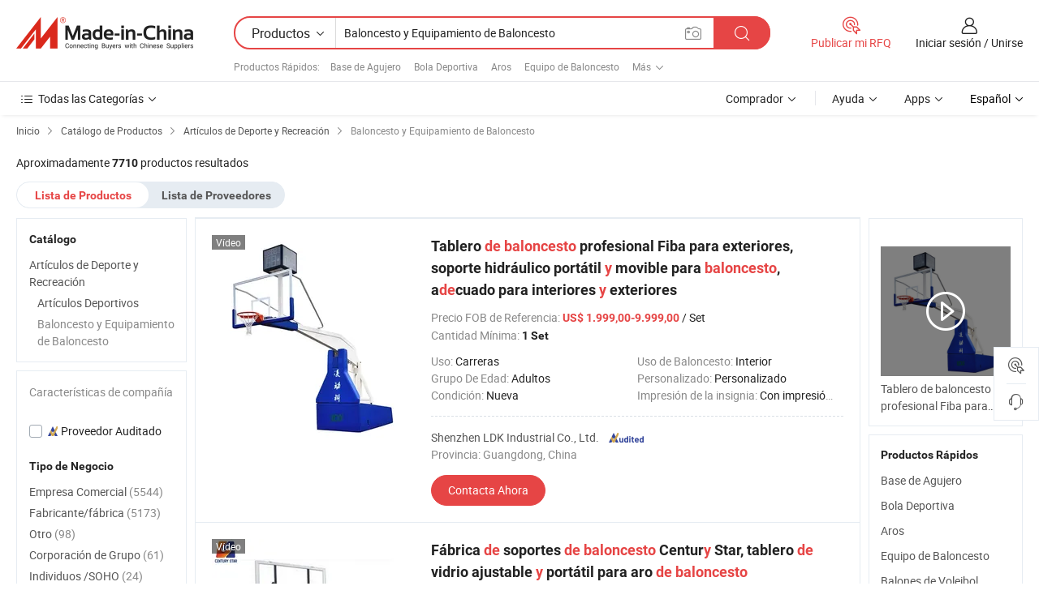

--- FILE ---
content_type: text/html;charset=UTF-8
request_url: https://es.made-in-china.com/category23_Sporting-Goods-Recreation/Basketball-Basketball-Equipment_iuyysissss_1.html
body_size: 35211
content:
<!DOCTYPE HTML>
<html lang="es">
<head>
    <meta http-equiv="X-UA-Compatible" content="IE=edge,chrome=1" />
<meta charset="UTF-8">
    <title>Baloncesto y Equipamiento de Baloncesto, Baloncesto y Equipamiento de Baloncesto de China catálogo de productos hecho en China</title>
<meta content="Baloncesto y Equipamiento de Baloncesto, Baloncesto y Equipamiento de Baloncestode China, fabricantes, proveedores de  Baloncesto y Equipamiento de Baloncesto" name="keywords">
    <meta content="lista de productos de Baloncesto y Equipamiento de Baloncesto y productos de Baloncesto y Equipamiento de Baloncesto hecho en China para compradores hispanohablantes a comprar productos de Baloncesto y Equipamiento de Baloncesto de China" name="description">
<meta http-equiv="Content-Type" content="text/html; charset=UTF-8" />
            








                  	    <link rel="canonical" href='https://es.made-in-china.com/category23_Sporting-Goods-Recreation/Basketball_iuyysissss_1.html'/>
		<link rel="next" href='https://es.made-in-china.com/category23_Sporting-Goods-Recreation/Basketball_iuyysissss_2.html'/>
                  
                        <link type="text/css" rel="stylesheet" href="https://www.micstatic.com/mlan/css/searchList/searchList_be5ff45d.css" />                            <!-- Polyfill Code Begin --><script chaset="utf-8" type="text/javascript" src="https://www.micstatic.com/polyfill/polyfill-simplify_eb12d58d.js"></script><!-- Polyfill Code End --></head>
<body style="min-width: 1024px;"  probe-clarity="false" >
<div class="auto-size">
    <div id="header" ></div>
<script>
    function headerMlanInit() {
        const funcName = 'headerMlan';
        const app = new window[funcName]({target: document.getElementById('header'), props: {props: {"pageType":4,"logoTitle":"Fabricantes y proveedores","logoUrl":null,"base":{"buyerInfo":{"service":"Servicio","newUserGuide":"Guía de Nuevo Usuario","auditReport":"Audited Suppliers' Reports","meetSuppliers":"Meet Suppliers","onlineTrading":"Secured Trading Service","buyerCenter":"Centro del Comprador","contactUs":"Contáctenos","search":"Buscar","prodDirectory":"Directorio de Productos","supplierDiscover":"Supplier Discover","sourcingRequest":"Publicar Solicitud de Compra","quickLinks":"Quick Links","myFavorites":"Mis Favoritos","visitHistory":"Historial de Navegación","buyer":"Comprador","blog":"Perspectivas Comerciales"},"supplierInfo":{"supplier":"Proveedor","joinAdvance":"加入高级会员","tradeServerMarket":"外贸服务市场","memberHome":"外贸e家","cloudExpo":"Smart Expo云展会","onlineTrade":"交易服务","internationalLogis":"国际物流","northAmericaBrandSailing":"北美全渠道出海","micDomesticTradeStation":"中国制造网内贸站"},"helpInfo":{"whyMic":"Why Made-in-China.com","auditSupplierWay":"How do we audit suppliers","securePaymentWay":"How do we secure payment","submitComplaint":"Presentar una queja","contactUs":"Contáctenos","faq":"Preguntas más frecuentes","help":"Ayuda"},"appsInfo":{"downloadApp":"¡Descargar App!","forBuyer":"Para Comprador","forSupplier":"Para Proveedor","exploreApp":"Explora los descuentos exclusivos de la App","apps":"Apps"},"languages":[{"lanCode":0,"simpleName":"en","name":"English","value":"//www.made-in-china.com/"},{"lanCode":5,"simpleName":"es","name":"Español","value":"//es.made-in-china.com/"},{"lanCode":4,"simpleName":"pt","name":"Português","value":"//pt.made-in-china.com/"},{"lanCode":2,"simpleName":"fr","name":"Français","value":"//fr.made-in-china.com/"},{"lanCode":3,"simpleName":"ru","name":"Русский язык","value":"//ru.made-in-china.com/"},{"lanCode":8,"simpleName":"it","name":"Italiano","value":"//it.made-in-china.com/"},{"lanCode":6,"simpleName":"de","name":"Deutsch","value":"//de.made-in-china.com/"},{"lanCode":7,"simpleName":"nl","name":"Nederlands","value":"//nl.made-in-china.com/"},{"lanCode":9,"simpleName":"sa","name":"العربية","value":"//sa.made-in-china.com/"},{"lanCode":11,"simpleName":"kr","name":"한국어","value":"//kr.made-in-china.com/"},{"lanCode":10,"simpleName":"jp","name":"日本語","value":"//jp.made-in-china.com/"},{"lanCode":12,"simpleName":"hi","name":"हिन्दी","value":"//hi.made-in-china.com/"},{"lanCode":13,"simpleName":"th","name":"ภาษาไทย","value":"//th.made-in-china.com/"},{"lanCode":14,"simpleName":"tr","name":"Türkçe","value":"//tr.made-in-china.com/"},{"lanCode":15,"simpleName":"vi","name":"Tiếng Việt","value":"//vi.made-in-china.com/"},{"lanCode":16,"simpleName":"id","name":"Bahasa Indonesia","value":"//id.made-in-china.com/"}],"showMlan":true,"showRules":false,"rules":"Rules","language":"es","menu":"Menú","subTitle":null,"subTitleLink":null},"categoryRegion":{"categories":"Todas las Categorías","categoryList":[{"name":"Agricultura y Alimento","value":"https://es.made-in-china.com/category1_Agriculture-Food/Agriculture-Food_usssssssss.html","catCode":"1000000000"},{"name":"Ropa y Accesorios","value":"https://es.made-in-china.com/category1_Apparel-Accessories/Apparel-Accessories_uussssssss.html","catCode":"1100000000"},{"name":"Artes y Antigüedades","value":"https://es.made-in-china.com/category1_Arts-Crafts/Arts-Crafts_uyssssssss.html","catCode":"1200000000"},{"name":"Piezas y Accesorios de Auto y de Moto","value":"https://es.made-in-china.com/category1_Auto-Motorcycle-Parts-Accessories/Auto-Motorcycle-Parts-Accessories_yossssssss.html","catCode":"2900000000"},{"name":"Bolsas, Maletínes y Cajas","value":"https://es.made-in-china.com/category1_Bags-Cases-Boxes/Bags-Cases-Boxes_yhssssssss.html","catCode":"2600000000"},{"name":"Productos Químicos","value":"https://es.made-in-china.com/category1_Chemicals/Chemicals_uissssssss.html","catCode":"1300000000"},{"name":"Productos de Computadora","value":"https://es.made-in-china.com/category1_Computer-Products/Computer-Products_iissssssss.html","catCode":"3300000000"},{"name":"Construcción y Decoración","value":"https://es.made-in-china.com/category1_Construction-Decoration/Construction-Decoration_ugssssssss.html","catCode":"1500000000"},{"name":"Electrónicos de Consumo","value":"https://es.made-in-china.com/category1_Consumer-Electronics/Consumer-Electronics_unssssssss.html","catCode":"1400000000"},{"name":"Producto Eléctrico y Electrónico","value":"https://es.made-in-china.com/category1_Electrical-Electronics/Electrical-Electronics_uhssssssss.html","catCode":"1600000000"},{"name":"Mueble","value":"https://es.made-in-china.com/category1_Furniture/Furniture_yessssssss.html","catCode":"2700000000"},{"name":"Salud y Medicina","value":"https://es.made-in-china.com/category1_Health-Medicine/Health-Medicine_uessssssss.html","catCode":"1700000000"},{"name":"Equipo y Componentes Industriales","value":"https://es.made-in-china.com/category1_Industrial-Equipment-Components/Industrial-Equipment-Components_inssssssss.html","catCode":"3400000000"},{"name":"Instrumentos y Medidores","value":"https://es.made-in-china.com/category1_Instruments-Meters/Instruments-Meters_igssssssss.html","catCode":"3500000000"},{"name":"Industria Ligera y Uso Diario","value":"https://es.made-in-china.com/category1_Light-Industry-Daily-Use/Light-Industry-Daily-Use_urssssssss.html","catCode":"1800000000"},{"name":"Lámparas y Faroles","value":"https://es.made-in-china.com/category1_Lights-Lighting/Lights-Lighting_isssssssss.html","catCode":"3000000000"},{"name":"Maquinaria de Procesamiento","value":"https://es.made-in-china.com/category1_Manufacturing-Processing-Machinery/Manufacturing-Processing-Machinery_uossssssss.html","catCode":"1900000000"},{"name":"Metalurgia, Mineral y Energía","value":"https://es.made-in-china.com/category1_Metallurgy-Mineral-Energy/Metallurgy-Mineral-Energy_ysssssssss.html","catCode":"2000000000"},{"name":"Suministros de Oficina","value":"https://es.made-in-china.com/category1_Office-Supplies/Office-Supplies_yrssssssss.html","catCode":"2800000000"},{"name":"Embalaje e Impresión","value":"https://es.made-in-china.com/category1_Packaging-Printing/Packaging-Printing_ihssssssss.html","catCode":"3600000000"},{"name":"Seguridad y Protección","value":"https://es.made-in-china.com/category1_Security-Protection/Security-Protection_ygssssssss.html","catCode":"2500000000"},{"name":"Servicio","value":"https://es.made-in-china.com/category1_Service/Service_ynssssssss.html","catCode":"2400000000"},{"name":"Artículos de Deporte y Recreación","value":"https://es.made-in-china.com/category1_Sporting-Goods-Recreation/Sporting-Goods-Recreation_iussssssss.html","catCode":"3100000000"},{"name":"Producto Textil","value":"https://es.made-in-china.com/category1_Textile/Textile_yussssssss.html","catCode":"2100000000"},{"name":"Herramientas y Ferretería","value":"https://es.made-in-china.com/category1_Tools-Hardware/Tools-Hardware_iyssssssss.html","catCode":"3200000000"},{"name":"Juguetes","value":"https://es.made-in-china.com/category1_Toys/Toys_yyssssssss.html","catCode":"2200000000"},{"name":"Transporte","value":"https://es.made-in-china.com/category1_Transportation/Transportation_yissssssss.html","catCode":"2300000000"}],"more":"Más"},"searchRegion":{"show":true,"lookingFor":"Cuéntanos lo que estás buscando...","homeUrl":"//es.made-in-china.com","products":"Productos","suppliers":"Proveedores","uploadImage":"Subir Imagen","max20MbPerImage":"Máximo 20 MB por imagen","yourRecentKeywords":"Tus Palabras Clave Recientes","clearHistory":"Borrar Historial","popularSearches":"Búsquedas Relacionadas","relatedSearches":"Más","more":null,"maxSizeErrorMsg":"Subida fallida. El tamaño máximo de la imagen es de 20 MB.","noNetworkErrorMsg":"No hay conexión de red. Por favor revise su configuración de red y inténtelo de nuevo.","uploadFailedErrorMsg":"Carga fallida. Formato de imagen incorrecto. Formatos admitidos: JPG, PNG, BMP.","relatedList":[{"word":"Base de Agujero","adsData":null,"link":"//es.made-in-china.com/tag_search_product/Hole-Base_gyhngnn_1.html","title":"Base de Agujero"},{"word":"Bola Deportiva","adsData":null,"link":"//es.made-in-china.com/tag_search_product/Sporting-Ball_rgsyen_1.html","title":"Bola Deportiva"},{"word":"Aros","adsData":null,"link":"//es.made-in-china.com/tag_search_product/Hoops_ihnuun_1.html","title":"Aros"},{"word":"Equipo de Baloncesto","adsData":null,"link":"//es.made-in-china.com/tag_search_product/Basketball-Equipment_uuuheyn_1.html","title":"Equipo de Baloncesto"},{"word":"Balones de Voleibol","adsData":null,"link":"//es.made-in-china.com/tag_search_product/Volleyballs_igissn_1.html","title":"Balones de Voleibol"},{"word":"Balón de Baloncesto de Goma","adsData":null,"link":"//es.made-in-china.com/tag_search_product/Rubber-Basketball_eeoshn_1.html","title":"Balón de Baloncesto de Goma"},{"word":"Balón de Baloncesto de Plástico","adsData":null,"link":"//es.made-in-china.com/tag_search_product/Plastic-Basketball_gueyhsn_1.html","title":"Balón de Baloncesto de Plástico"},{"word":"Soporte de Baloncesto","adsData":null,"link":"//es.made-in-china.com/tag_search_product/Basketball-Stand_yyirn_1.html","title":"Soporte de Baloncesto"},{"word":"Cesta de PVC","adsData":null,"link":"//es.made-in-china.com/tag_search_product/PVC-Basket_osgoun_1.html","title":"Cesta de PVC"},{"word":"Mesa de Tenis","adsData":null,"link":"//es.made-in-china.com/tag_search_product/Tennis-Table_uuoegen_1.html","title":"Mesa de Tenis"},{"word":"Fútbol Pelota de Tenis","adsData":null,"link":"//es.made-in-china.com/tag_search_product/Football-Tennis-Ball_geginin_1.html","title":"Fútbol Pelota de Tenis"},{"word":"Juego de Baloncesto","adsData":null,"link":"//es.made-in-china.com/tag_search_product/Basketball-Game_eeosin_1.html","title":"Juego de Baloncesto"},{"word":"Mesa de Tenis de Mesa","adsData":null,"link":"//es.made-in-china.com/tag_search_product/Table-Tennis-Table_uuoggun_1.html","title":"Mesa de Tenis de Mesa"},{"word":"Cesta de Goma","adsData":null,"link":"//es.made-in-china.com/tag_search_product/Rubber-Basket_eiuioyn_1.html","title":"Cesta de Goma"},{"word":"Soporte para Cestas","adsData":null,"link":"//es.made-in-china.com/tag_search_product/Basket-Stand_nhyrin_1.html","title":"Soporte para Cestas"}],"relatedTitle":"Productos Rápidos","relatedTitleLink":"https://es.made-in-china.com/tag_search_Travel-Outdoor/uurg_1.html","formParams":null,"mlanFormParams":{"keyword":"Baloncesto y Equipamiento de Baloncesto","inputkeyword":"Baloncesto y Equipamiento de Baloncesto","type":"Product","currentTab":"1","currentPage":null,"currentCat":"iuyysissss","currentRegion":"","currentProp":"","submitPageUrl":"/multi_category23_Sporting-Goods-Recreation/Basketball-Basketball-Equipment_iuyysissss.html","parentCat":null,"otherSearch":null,"currentAllCatalogCodes":null,"sgsMembership":null,"memberLevel":null,"topOrder":"0","size":"30","more":"más","less":"less","staticUrl50":"/category23_Sporting-Goods-Recreation/Basketball-Basketball-Equipment_iuyysissss_50_1.html","staticUrl10":"/category23_Sporting-Goods-Recreation/Basketball-Basketball-Equipment_iuyysissss_10_1.html","staticUrl30":"/category23_Sporting-Goods-Recreation/Basketball-Basketball-Equipment_iuyysissss_1.html","condition":"0","conditionParamsList":[{"condition":"0","conditionName":null,"action":"/productSearch?keyword=#word#","searchUrl":null,"inputPlaceholder":null},{"condition":"1","conditionName":null,"action":"/companySearch?keyword=#word#","searchUrl":null,"inputPlaceholder":null}]},"enterKeywordTips":"Introduzca una palabra clave al menos para su búsqueda."},"frequentRegion":{"rfq":{"rfq":"Publicar mi RFQ","searchRfq":"Search RFQs","acquireRfqHover":"Cuéntanos qué necesitas y prueba la manera fácil de obtener cotizaciones !","searchRfqHover":"Discover quality RFQs and connect with big-budget buyers"},"account":{"account":"Cuenta","signIn":"Iniciar sesión","join":"Unirse","newUser":"Nuevo Usuario","joinFree":"Unirse","or":"O","socialLogin":"Al hacer clic en Iniciar Sesión, Unirse Gratis o Continuar con Facebook, Linkedin, Twitter, Google, %s, acepto el %sUser Agreement%s y la %sPrivacy Policy%s","message":"Mensajes","quotes":"Citas","orders":"Pedidos","favorites":"Favoritos","visitHistory":"Historial de Navegación","postSourcingRequest":"Publicar Solicitud de Compra","hi":"Hola","signOut":"Desconectar","manageProduct":"Gestionar Productos","editShowroom":"Editar sala de exposición","username":"","userType":null,"foreignIP":true,"currentYear":2026,"userAgreement":"Acuerdo de Usuario","privacyPolicy":"Política de Privacidad"},"message":{"message":"Mensajes","signIn":"Iniciar sesión","join":"Unirse","newUser":"Nuevo Usuario","joinFree":"Unirse","viewNewMsg":"Sign in to view the new messages","inquiry":"Consultas","rfq":"RFQs","awaitingPayment":"Awaiting payments","chat":"Charlar","awaitingQuotation":"Esperando cotizaciones"},"cart":{"cart":"Cesta de Consultas"}},"busiRegion":null,"previewRegion":null}}});
		const hoc=o=>(o.__proto__.$get=function(o){return this.$$.ctx[this.$$.props[o]]},o.__proto__.$getKeys=function(){return Object.keys(this.$$.props)},o.__proto__.$getProps=function(){return this.$get("props")},o.__proto__.$setProps=function(o){var t=this.$getKeys(),s={},p=this;t.forEach(function(o){s[o]=p.$get(o)}),s.props=Object.assign({},s.props,o),this.$set(s)},o.__proto__.$help=function(){console.log("\n            $set(props): void             | 设置props的值\n            $get(key: string): any        | 获取props指定key的值\n            $getKeys(): string[]          | 获取props所有key\n            $getProps(): any              | 获取props里key为props的值（适用nail）\n            $setProps(params: any): void  | 设置props里key为props的值（适用nail）\n            $on(ev, callback): func       | 添加事件监听，返回移除事件监听的函数\n            $destroy(): void              | 销毁组件并触发onDestroy事件\n        ")},o);
        window[`${funcName}Api`] = hoc(app);
    };
</script>
<script type="text/javascript" onload="headerMlanInit()" src="https://www.micstatic.com/nail/pc/header-mlan_6f301846.js"></script>
    <div class="page cf">
        <div class="page-wrap search-list cf">
                    <div class="crumb">
        <span>
            <a href="//es.made-in-china.com"  rel="nofollow">
                <span>Inicio</span>
            </a>
        </span>
        <i class="ob-icon icon-right"></i>
        <span>
            <a href="/html/category.html" rel="nofollow">
                <span>Catálogo de Productos</span>
            </a>
        </span>
        <i class="ob-icon icon-right"></i>
                      <span>
                <a href="https://es.made-in-china.com/category1_Sporting-Goods-Recreation/Sporting-Goods-Recreation_iussssssss.html" rel="nofollow">
                    <span>Artículos de Deporte y Recreación</span>
                </a>
            </span>
            <i class="ob-icon icon-right"></i>
			 			      			 <span>Baloncesto y Equipamiento de Baloncesto</span>
    			 			                </div>            <div style="margin-top: 20px">
                                    <span class="num-found">Aproximadamente <strong>7710</strong> productos resultados</span>
                            </div>

            <div class="search-filter-bar">
                <div class="list-tab">
                    <ul class="tab">
                        <li class="selected">
                            <a>Lista de Productos</a>
                        </li>
                        <li>
                                                                                                <a href='/company_Sporting-Goods-Recreation/Basketball-Basketball-Equipment_iuyysissss_1.html' rel="nofollow">Lista de Proveedores</a>
                                                                                    </li>
                    </ul>
                </div>
            </div>

            <div class="search-list-container main-wrap">
                <div class="main">
                                        
                    <!-- 多语产品price页面 MIC-64966 -->
                                            <!-- 多语产品页面 -->
                        <div class="search-list">
    <div class="prod-list">
            <!-- toprank -->
                                            <!-- prod -->
<div class="list-node " faw-module="Search_prod_list">
    <div class="list-node-content cf">
        <div class="prod-content">
            <div class="prod-info">
                <h2 class="product-name">
                                                            <a href="//es.made-in-china.com/co_ldkchina/product_Professional-Fiba-Standard-Hydraulic-Adjustable-Basketball-Hoop-with-Glass-Backboard_rseohsoog.html" target="_blank" title="Tablero de baloncesto profesional Fiba para exteriores, soporte hidráulico portátil y movible para baloncesto, adecuado para interiores y exteriores" ads-data="st:2,pdid:wsBxbdFcMnkm,pcid:YbhxuCgrIfHn,a:1,ads_tp:,ads_id:,srv_id:,flx_deliv_tp:comb" faw-exposure>
                        Tablero <strong>de</strong> <strong>baloncesto</strong> profesional Fiba para exteriores, soporte hidráulico portátil <strong>y</strong> movible para <strong>baloncesto</strong>, a<strong>de</strong>cuado para interiores <strong>y</strong> exteriores
                    </a>
                </h2>

                                    <div class="product-property">
			Precio FOB de Referencia:
        <span class="info">
		    <strong class="price">US$ 1.999,00-9.999,00</strong> / Set	    </span>
		<br/>
				Cantidad Mínima:
        <span class="info">
			<strong>1 Set</strong>
		</span>
		<br/>
	</div>

                
                <div class="extra-property cf">
                    <ul class="property-list">
                                                    <li class="J-faketitle ellipsis">
                                Uso: <span class="property-val">Carreras</span>
                            </li>
                                                    <li class="J-faketitle ellipsis">
                                Uso de Baloncesto: <span class="property-val">Interior</span>
                            </li>
                                                    <li class="J-faketitle ellipsis">
                                Grupo De Edad: <span class="property-val">Adultos</span>
                            </li>
                                                    <li class="J-faketitle ellipsis">
                                Personalizado: <span class="property-val">Personalizado</span>
                            </li>
                                                    <li class="J-faketitle ellipsis">
                                Condición: <span class="property-val">Nueva</span>
                            </li>
                                                    <li class="J-faketitle ellipsis">
                                Impresión de la insignia: <span class="property-val">Con impresión de la insignia</span>
                            </li>
                                            </ul>
                </div>
                <div class="pro-extra">
    <ul class="company-info">
        <li class="">
            <div class="compnay-name-li J-compnay-name-li">
                <div class="auth-list J-auth-list">
                                                                                                                                                                                                                                                                                                                                                                                                                                        <div class="auth auth-as">
                            <span class="auth-gold-span left_2 as-logo" data-title="Auditado por una agencia de inspección externa independiente">
                                <img class="auth-icon ico-audited" src="https://www.micstatic.com/common/img/icon-new/as_32.png" alt="Proveedor Auditado">
                            </span>
                        </div>
                                    </div>
                                     <a ads-data="st:3,pcid:YbhxuCgrIfHn,a:1" href="https://es.made-in-china.com/co_ldkchina/" target="_blank" >
                        <span> Shenzhen LDK Industrial Co., Ltd.</span>
                    </a>
                             </div>
        </li>
        <li class="ellipsis">
            <span>
                Provincia: Guangdong, China            </span>
        </li>
    </ul>
</div>                <div class="prod-btn">
                                                                                    <a  href="https://www.made-in-china.com/sendInquiry/prod_wsBxbdFcMnkm_YbhxuCgrIfHn.html?plant=es&from=search&type=cs&target=prod&catcode=3122030000&smode=pc"
                            target="_blank" rel="nofollow" class="btn btn-main" ads-data="st:5,pdid:wsBxbdFcMnkm,pcid:YbhxuCgrIfHn,a:1,ads_tp:,ads_id:,srv_id:,flx_deliv_tp:comb">
                                                        <span class="btn-main-text">Contacta Ahora</span>
                        </a>
                                                            <b class="tm3_chat_status" lan="es" tmlan="es"  dataId="YbhxuCgrIfHn_wsBxbdFcMnkm_1"
                       inquiry="https://www.made-in-china.com/sendInquiry/prod_wsBxbdFcMnkm_YbhxuCgrIfHn.html?plant=es&from=search&type=cs&target=prod&catcode=3122030000&smode=pc"
                       processor="chat" cid="YbhxuCgrIfHn"  style="display:none"></b>
                </div>
            </div>
        </div>
        <div class="prod-img img-total slide-prod J-slider-prod">
            <div class="prod-img-wrap">
                                <div class="img-box swiper-container J-slider-prod-box">
                                            <div class="img-list swiper-wrapper prod-banner-list" id="banner-slider">
                                                        
                                                            
                                                                                                                                    <a rel="nofollow" class="img-wrap swiper-slide img-thumb-auto"  href="//es.made-in-china.com/co_ldkchina/product_Professional-Fiba-Standard-Hydraulic-Adjustable-Basketball-Hoop-with-Glass-Backboard_rseohsoog.html" target="_blank" ads-data="st:8,pdid:wsBxbdFcMnkm,pcid:YbhxuCgrIfHn,a:1,ads_tp:,ads_id:,srv_id:,flx_deliv_tp:comb">
                                        <div class="img-thumb-inner">
                                                                                                                                                <img class="J-gif-mainPic" src="https://image.made-in-china.com/201f0j10EujMWGDdnrqA/Professional-Fiba-Standard-Hydraulic-Adjustable-Basketball-Hoop-with-Glass-Backboard.webp" alt="Tablero de baloncesto profesional Fiba para exteriores, soporte hidráulico portátil y movible para baloncesto, adecuado para interiores y exteriores">
                                                                                                                                    </div>
                                    </a>
                                                                    <a rel="nofollow" class="img-wrap swiper-slide img-thumb-auto"  href="//es.made-in-china.com/co_ldkchina/product_Professional-Fiba-Standard-Hydraulic-Adjustable-Basketball-Hoop-with-Glass-Backboard_rseohsoog.html" target="_blank" ads-data="st:8,pdid:wsBxbdFcMnkm,pcid:YbhxuCgrIfHn,a:2,ads_tp:,ads_id:,srv_id:,flx_deliv_tp:comb">
                                        <div class="img-thumb-inner">
                                                                                            <img class="J-trigger-lazyload" src="https://www.micstatic.com/common/img/space.png?_v=1769752592059" alt="Tablero de baloncesto profesional Fiba para exteriores, soporte hidráulico portátil y movible para baloncesto, adecuado para interiores y exteriores"
                                                     data-original="https://image.made-in-china.com/201f0j10SwRQILNHEDcO/Professional-Fiba-Standard-Hydraulic-Adjustable-Basketball-Hoop-with-Glass-Backboard.webp">
                                                                                    </div>
                                    </a>
                                                                    <a rel="nofollow" class="img-wrap swiper-slide img-thumb-auto"  href="//es.made-in-china.com/co_ldkchina/product_Professional-Fiba-Standard-Hydraulic-Adjustable-Basketball-Hoop-with-Glass-Backboard_rseohsoog.html" target="_blank" ads-data="st:8,pdid:wsBxbdFcMnkm,pcid:YbhxuCgrIfHn,a:3,ads_tp:,ads_id:,srv_id:,flx_deliv_tp:comb">
                                        <div class="img-thumb-inner">
                                                                                            <img class="J-trigger-lazyload" src="https://www.micstatic.com/common/img/space.png?_v=1769752592059" alt="Tablero de baloncesto profesional Fiba para exteriores, soporte hidráulico portátil y movible para baloncesto, adecuado para interiores y exteriores"
                                                     data-original="https://image.made-in-china.com/201f0j10ZJGEPVNhrDkO/Professional-Fiba-Standard-Hydraulic-Adjustable-Basketball-Hoop-with-Glass-Backboard.webp">
                                                                                    </div>
                                    </a>
                                                                    <a rel="nofollow" class="img-wrap swiper-slide img-thumb-auto"  href="//es.made-in-china.com/co_ldkchina/product_Professional-Fiba-Standard-Hydraulic-Adjustable-Basketball-Hoop-with-Glass-Backboard_rseohsoog.html" target="_blank" ads-data="st:8,pdid:wsBxbdFcMnkm,pcid:YbhxuCgrIfHn,a:4,ads_tp:,ads_id:,srv_id:,flx_deliv_tp:comb">
                                        <div class="img-thumb-inner">
                                                                                            <img class="J-trigger-lazyload" src="https://www.micstatic.com/common/img/space.png?_v=1769752592059" alt="Tablero de baloncesto profesional Fiba para exteriores, soporte hidráulico portátil y movible para baloncesto, adecuado para interiores y exteriores"
                                                     data-original="https://image.made-in-china.com/201f0j10EBnVsZYFnpfi/Professional-Fiba-Standard-Hydraulic-Adjustable-Basketball-Hoop-with-Glass-Backboard.webp">
                                                                                    </div>
                                    </a>
                                                                    <a rel="nofollow" class="img-wrap swiper-slide img-thumb-auto"  href="//es.made-in-china.com/co_ldkchina/product_Professional-Fiba-Standard-Hydraulic-Adjustable-Basketball-Hoop-with-Glass-Backboard_rseohsoog.html" target="_blank" ads-data="st:8,pdid:wsBxbdFcMnkm,pcid:YbhxuCgrIfHn,a:5,ads_tp:,ads_id:,srv_id:,flx_deliv_tp:comb">
                                        <div class="img-thumb-inner">
                                                                                            <img class="J-trigger-lazyload" src="https://www.micstatic.com/common/img/space.png?_v=1769752592059" alt="Tablero de baloncesto profesional Fiba para exteriores, soporte hidráulico portátil y movible para baloncesto, adecuado para interiores y exteriores"
                                                     data-original="https://image.made-in-china.com/201f0j10tMyVsAflCrGW/Professional-Fiba-Standard-Hydraulic-Adjustable-Basketball-Hoop-with-Glass-Backboard.webp">
                                                                                    </div>
                                    </a>
                                                                    <a rel="nofollow" class="img-wrap swiper-slide img-thumb-auto"  href="//es.made-in-china.com/co_ldkchina/product_Professional-Fiba-Standard-Hydraulic-Adjustable-Basketball-Hoop-with-Glass-Backboard_rseohsoog.html" target="_blank" ads-data="st:8,pdid:wsBxbdFcMnkm,pcid:YbhxuCgrIfHn,a:6,ads_tp:,ads_id:,srv_id:,flx_deliv_tp:comb">
                                        <div class="img-thumb-inner">
                                                                                            <img class="J-trigger-lazyload" src="https://www.micstatic.com/common/img/space.png?_v=1769752592059" alt="Tablero de baloncesto profesional Fiba para exteriores, soporte hidráulico portátil y movible para baloncesto, adecuado para interiores y exteriores"
                                                     data-original="https://image.made-in-china.com/201f0j10ZAGaLuOSLPqn/Professional-Fiba-Standard-Hydraulic-Adjustable-Basketball-Hoop-with-Glass-Backboard.webp">
                                                                                    </div>
                                    </a>
                                                                                    </div>
                    
                                            <a href="//es.made-in-china.com/co_ldkchina/product_Professional-Fiba-Standard-Hydraulic-Adjustable-Basketball-Hoop-with-Glass-Backboard_rseohsoog.html" target="_blank" rel="nofollow" target="_blank" class="has-icon has-video-icon" ads-data="st:18,pdid:wsBxbdFcMnkm,pcid:YbhxuCgrIfHn,a:1,ads_tp:,ads_id:,srv_id:,flx_deliv_tp:comb">Vídeo</a>
                                                                <a class="img-left J-slide-left" href="javascript:;"><i class="ob-icon icon-left"></i></a>
                        <a class="img-right J-slide-right" href="javascript:;"><i class="ob-icon icon-right"></i></a>
                                    </div>
                                    <div class="pagination J-pagination">
                        <span class="swiper-pagination-switch swiper-visible-switch swiper-active-switch"></span>
                        <span class="swiper-pagination-switch"></span>
                        <span class="swiper-pagination-switch"></span>
                    </div>
                            </div>
        </div>
    </div>
    </div>
                                <!-- prod -->
<div class="list-node " faw-module="Search_prod_list">
    <div class="list-node-content cf">
        <div class="prod-content">
            <div class="prod-info">
                <h2 class="product-name">
                                                            <a href="//es.made-in-china.com/co_centurystarsports/product_Century-Star-Basketball-Stand-Factory-Adjustable-Portable-Glass-Backboard-Basketball-Hoop_uonsouhysy.html" target="_blank" title="Fábrica de soportes de baloncesto Century Star, tablero de vidrio ajustable y portátil para aro de baloncesto" ads-data="st:2,pdid:ROJAGmwdglpq,pcid:IKnmXOTyaitJ,a:2,ads_tp:,ads_id:,srv_id:,flx_deliv_tp:comb" faw-exposure>
                        Fábrica <strong>de</strong> soportes <strong>de</strong> <strong>baloncesto</strong> Centur<strong>y</strong> Star, tablero <strong>de</strong> vidrio ajustable <strong>y</strong> portátil para aro <strong>de</strong> <strong>baloncesto</strong>
                    </a>
                </h2>

                                    <div class="product-property">
			Precio FOB de Referencia:
        <span class="info">
		    <strong class="price">US$ 399,00-599,00</strong> / Pieza	    </span>
		<br/>
				Cantidad Mínima:
        <span class="info">
			<strong>1 Pieza</strong>
		</span>
		<br/>
	</div>

                
                <div class="extra-property cf">
                    <ul class="property-list">
                                                    <li class="J-faketitle ellipsis">
                                Tipo: <span class="property-val">la base del soporte</span>
                            </li>
                                                    <li class="J-faketitle ellipsis">
                                Uso: <span class="property-val">Carreras,Entretenimiento</span>
                            </li>
                                                    <li class="J-faketitle ellipsis">
                                Uso de Baloncesto: <span class="property-val">Ambos</span>
                            </li>
                                                    <li class="J-faketitle ellipsis">
                                Grupo De Edad: <span class="property-val">Adultos</span>
                            </li>
                                                    <li class="J-faketitle ellipsis">
                                Personalizado: <span class="property-val">Personalizado</span>
                            </li>
                                                    <li class="J-faketitle ellipsis">
                                Condición: <span class="property-val">Nueva</span>
                            </li>
                                            </ul>
                </div>
                <div class="pro-extra">
    <ul class="company-info">
        <li class="">
            <div class="compnay-name-li J-compnay-name-li">
                <div class="auth-list J-auth-list">
                                                                                                                                                                                                                                                                                                                                                                                                                                        <div class="auth auth-as">
                            <span class="auth-gold-span left_2 as-logo" data-title="Auditado por una agencia de inspección externa independiente">
                                <img class="auth-icon ico-audited" src="https://www.micstatic.com/common/img/icon-new/as_32.png" alt="Proveedor Auditado">
                            </span>
                        </div>
                                    </div>
                                     <a ads-data="st:3,pcid:IKnmXOTyaitJ,a:2" href="https://es.made-in-china.com/co_centurystarsports/" target="_blank" >
                        <span> Shandong Century Star Sports Equipment Co., Ltd.</span>
                    </a>
                             </div>
        </li>
        <li class="ellipsis">
            <span>
                Provincia: Shandong, China            </span>
        </li>
    </ul>
</div>                <div class="prod-btn">
                                                                                    <a  href="https://www.made-in-china.com/sendInquiry/prod_ROJAGmwdglpq_IKnmXOTyaitJ.html?plant=es&from=search&type=cs&target=prod&catcode=3122030000&smode=pc"
                            target="_blank" rel="nofollow" class="btn btn-main" ads-data="st:5,pdid:ROJAGmwdglpq,pcid:IKnmXOTyaitJ,a:2,ads_tp:,ads_id:,srv_id:,flx_deliv_tp:comb">
                                                        <span class="btn-main-text">Contacta Ahora</span>
                        </a>
                                                            <b class="tm3_chat_status" lan="es" tmlan="es"  dataId="IKnmXOTyaitJ_ROJAGmwdglpq_1"
                       inquiry="https://www.made-in-china.com/sendInquiry/prod_ROJAGmwdglpq_IKnmXOTyaitJ.html?plant=es&from=search&type=cs&target=prod&catcode=3122030000&smode=pc"
                       processor="chat" cid="IKnmXOTyaitJ"  style="display:none"></b>
                </div>
            </div>
        </div>
        <div class="prod-img img-total slide-prod J-slider-prod">
            <div class="prod-img-wrap">
                                <div class="img-box swiper-container J-slider-prod-box">
                                            <div class="img-list swiper-wrapper prod-banner-list" id="banner-slider">
                                                        
                                                            
                                                                                                                                    <a rel="nofollow" class="img-wrap swiper-slide img-thumb-auto"  href="//es.made-in-china.com/co_centurystarsports/product_Century-Star-Basketball-Stand-Factory-Adjustable-Portable-Glass-Backboard-Basketball-Hoop_uonsouhysy.html" target="_blank" ads-data="st:8,pdid:ROJAGmwdglpq,pcid:IKnmXOTyaitJ,a:1,ads_tp:,ads_id:,srv_id:,flx_deliv_tp:comb">
                                        <div class="img-thumb-inner">
                                                                                                                                                <img class="J-gif-mainPic" src="https://image.made-in-china.com/201f0j10AHcomIqsybuk/Century-Star-Basketball-Stand-Factory-Adjustable-Portable-Glass-Backboard-Basketball-Hoop.webp" alt="Fábrica de soportes de baloncesto Century Star, tablero de vidrio ajustable y portátil para aro de baloncesto">
                                                                                                                                    </div>
                                    </a>
                                                                    <a rel="nofollow" class="img-wrap swiper-slide img-thumb-auto"  href="//es.made-in-china.com/co_centurystarsports/product_Century-Star-Basketball-Stand-Factory-Adjustable-Portable-Glass-Backboard-Basketball-Hoop_uonsouhysy.html" target="_blank" ads-data="st:8,pdid:ROJAGmwdglpq,pcid:IKnmXOTyaitJ,a:2,ads_tp:,ads_id:,srv_id:,flx_deliv_tp:comb">
                                        <div class="img-thumb-inner">
                                                                                            <img class="J-trigger-lazyload" src="https://www.micstatic.com/common/img/space.png?_v=1769752592059" alt="Fábrica de soportes de baloncesto Century Star, tablero de vidrio ajustable y portátil para aro de baloncesto"
                                                     data-original="https://image.made-in-china.com/201f0j10LRBoYAfsAFbH/Century-Star-Basketball-Stand-Factory-Adjustable-Portable-Glass-Backboard-Basketball-Hoop.webp">
                                                                                    </div>
                                    </a>
                                                                    <a rel="nofollow" class="img-wrap swiper-slide img-thumb-auto"  href="//es.made-in-china.com/co_centurystarsports/product_Century-Star-Basketball-Stand-Factory-Adjustable-Portable-Glass-Backboard-Basketball-Hoop_uonsouhysy.html" target="_blank" ads-data="st:8,pdid:ROJAGmwdglpq,pcid:IKnmXOTyaitJ,a:3,ads_tp:,ads_id:,srv_id:,flx_deliv_tp:comb">
                                        <div class="img-thumb-inner">
                                                                                            <img class="J-trigger-lazyload" src="https://www.micstatic.com/common/img/space.png?_v=1769752592059" alt="Fábrica de soportes de baloncesto Century Star, tablero de vidrio ajustable y portátil para aro de baloncesto"
                                                     data-original="https://image.made-in-china.com/201f0j10JLcbdkoqykpq/Century-Star-Basketball-Stand-Factory-Adjustable-Portable-Glass-Backboard-Basketball-Hoop.webp">
                                                                                    </div>
                                    </a>
                                                                    <a rel="nofollow" class="img-wrap swiper-slide img-thumb-auto"  href="//es.made-in-china.com/co_centurystarsports/product_Century-Star-Basketball-Stand-Factory-Adjustable-Portable-Glass-Backboard-Basketball-Hoop_uonsouhysy.html" target="_blank" ads-data="st:8,pdid:ROJAGmwdglpq,pcid:IKnmXOTyaitJ,a:4,ads_tp:,ads_id:,srv_id:,flx_deliv_tp:comb">
                                        <div class="img-thumb-inner">
                                                                                            <img class="J-trigger-lazyload" src="https://www.micstatic.com/common/img/space.png?_v=1769752592059" alt="Fábrica de soportes de baloncesto Century Star, tablero de vidrio ajustable y portátil para aro de baloncesto"
                                                     data-original="https://image.made-in-china.com/201f0j10JIkqwSoKpcpb/Century-Star-Basketball-Stand-Factory-Adjustable-Portable-Glass-Backboard-Basketball-Hoop.webp">
                                                                                    </div>
                                    </a>
                                                                    <a rel="nofollow" class="img-wrap swiper-slide img-thumb-auto"  href="//es.made-in-china.com/co_centurystarsports/product_Century-Star-Basketball-Stand-Factory-Adjustable-Portable-Glass-Backboard-Basketball-Hoop_uonsouhysy.html" target="_blank" ads-data="st:8,pdid:ROJAGmwdglpq,pcid:IKnmXOTyaitJ,a:5,ads_tp:,ads_id:,srv_id:,flx_deliv_tp:comb">
                                        <div class="img-thumb-inner">
                                                                                            <img class="J-trigger-lazyload" src="https://www.micstatic.com/common/img/space.png?_v=1769752592059" alt="Fábrica de soportes de baloncesto Century Star, tablero de vidrio ajustable y portátil para aro de baloncesto"
                                                     data-original="https://image.made-in-china.com/201f0j10JLbodmcRykrq/Century-Star-Basketball-Stand-Factory-Adjustable-Portable-Glass-Backboard-Basketball-Hoop.webp">
                                                                                    </div>
                                    </a>
                                                                    <a rel="nofollow" class="img-wrap swiper-slide img-thumb-auto"  href="//es.made-in-china.com/co_centurystarsports/product_Century-Star-Basketball-Stand-Factory-Adjustable-Portable-Glass-Backboard-Basketball-Hoop_uonsouhysy.html" target="_blank" ads-data="st:8,pdid:ROJAGmwdglpq,pcid:IKnmXOTyaitJ,a:6,ads_tp:,ads_id:,srv_id:,flx_deliv_tp:comb">
                                        <div class="img-thumb-inner">
                                                                                            <img class="J-trigger-lazyload" src="https://www.micstatic.com/common/img/space.png?_v=1769752592059" alt="Fábrica de soportes de baloncesto Century Star, tablero de vidrio ajustable y portátil para aro de baloncesto"
                                                     data-original="https://image.made-in-china.com/201f0j10THbowYkIhcuB/Century-Star-Basketball-Stand-Factory-Adjustable-Portable-Glass-Backboard-Basketball-Hoop.webp">
                                                                                    </div>
                                    </a>
                                                                                    </div>
                    
                                            <a href="//es.made-in-china.com/co_centurystarsports/product_Century-Star-Basketball-Stand-Factory-Adjustable-Portable-Glass-Backboard-Basketball-Hoop_uonsouhysy.html" target="_blank" rel="nofollow" target="_blank" class="has-icon has-video-icon" ads-data="st:18,pdid:ROJAGmwdglpq,pcid:IKnmXOTyaitJ,a:2,ads_tp:,ads_id:,srv_id:,flx_deliv_tp:comb">Vídeo</a>
                                                                <a class="img-left J-slide-left" href="javascript:;"><i class="ob-icon icon-left"></i></a>
                        <a class="img-right J-slide-right" href="javascript:;"><i class="ob-icon icon-right"></i></a>
                                    </div>
                                    <div class="pagination J-pagination">
                        <span class="swiper-pagination-switch swiper-visible-switch swiper-active-switch"></span>
                        <span class="swiper-pagination-switch"></span>
                        <span class="swiper-pagination-switch"></span>
                    </div>
                            </div>
        </div>
    </div>
    </div>
                                <!-- prod -->
<div class="list-node " faw-module="Search_prod_list">
    <div class="list-node-content cf">
        <div class="prod-content">
            <div class="prod-info">
                <h2 class="product-name">
                                                            <a href="//es.made-in-china.com/co_zmbasketball/product_Personalized-Microfiber-Leather-Training-Basketball-Game-Ball_onyhihueg.html" target="_blank" title="Balón de baloncesto de entrenamiento personalizado de cuero microfibra" ads-data="st:2,pdid:AOUmgXoPbHhb,pcid:gqoEBDKdlTlZ,a:3,ads_tp:,ads_id:,srv_id:,flx_deliv_tp:comb" faw-exposure>
                        Balón <strong>de</strong> <strong>baloncesto</strong> <strong>de</strong> entrenamiento personalizado <strong>de</strong> cuero microfibra
                    </a>
                </h2>

                                    <div class="product-property">
			Precio FOB de Referencia:
        <span class="info">
		    <strong class="price">US$ 8,98-9,18</strong> / Pieza	    </span>
		<br/>
				Cantidad Mínima:
        <span class="info">
			<strong>500 Piezas</strong>
		</span>
		<br/>
	</div>

                
                <div class="extra-property cf">
                    <ul class="property-list">
                                                    <li class="J-faketitle ellipsis">
                                Tipo: <span class="property-val">Baloncesto</span>
                            </li>
                                                    <li class="J-faketitle ellipsis">
                                Uso: <span class="property-val">Carreras,Entretenimiento</span>
                            </li>
                                                    <li class="J-faketitle ellipsis">
                                Uso de Baloncesto: <span class="property-val">Ambos</span>
                            </li>
                                                    <li class="J-faketitle ellipsis">
                                Personalizado: <span class="property-val">Personalizado</span>
                            </li>
                                                    <li class="J-faketitle ellipsis">
                                Condición: <span class="property-val">Nueva</span>
                            </li>
                                                    <li class="J-faketitle ellipsis">
                                Impresión de la insignia: <span class="property-val">Con impresión de la insignia</span>
                            </li>
                                            </ul>
                </div>
                <div class="pro-extra">
    <ul class="company-info">
        <li class="">
            <div class="compnay-name-li J-compnay-name-li">
                <div class="auth-list J-auth-list">
                                                                                                                                                                                                                                                                                                                                                                                                                                        <div class="auth auth-as">
                            <span class="auth-gold-span left_2 as-logo" data-title="Auditado por una agencia de inspección externa independiente">
                                <img class="auth-icon ico-audited" src="https://www.micstatic.com/common/img/icon-new/as_32.png" alt="Proveedor Auditado">
                            </span>
                        </div>
                                    </div>
                                     <a ads-data="st:3,pcid:gqoEBDKdlTlZ,a:3" href="https://es.made-in-china.com/co_zmbasketball/" target="_blank" >
                        <span> TIANCHANG ZHENGMU TECHNOLOGY CO., LTD.</span>
                    </a>
                             </div>
        </li>
        <li class="ellipsis">
            <span>
                Provincia: Anhui, China            </span>
        </li>
    </ul>
</div>                <div class="prod-btn">
                                                                                    <a  href="https://www.made-in-china.com/sendInquiry/prod_AOUmgXoPbHhb_gqoEBDKdlTlZ.html?plant=es&from=search&type=cs&target=prod&catcode=3122030000&smode=pc"
                            target="_blank" rel="nofollow" class="btn btn-main" ads-data="st:5,pdid:AOUmgXoPbHhb,pcid:gqoEBDKdlTlZ,a:3,ads_tp:,ads_id:,srv_id:,flx_deliv_tp:comb">
                                                        <span class="btn-main-text">Contacta Ahora</span>
                        </a>
                                                            <b class="tm3_chat_status" lan="es" tmlan="es"  dataId="gqoEBDKdlTlZ_AOUmgXoPbHhb_1"
                       inquiry="https://www.made-in-china.com/sendInquiry/prod_AOUmgXoPbHhb_gqoEBDKdlTlZ.html?plant=es&from=search&type=cs&target=prod&catcode=3122030000&smode=pc"
                       processor="chat" cid="gqoEBDKdlTlZ"  style="display:none"></b>
                </div>
            </div>
        </div>
        <div class="prod-img img-total slide-prod J-slider-prod">
            <div class="prod-img-wrap">
                                <div class="img-box swiper-container J-slider-prod-box">
                                            <div class="img-list swiper-wrapper prod-banner-list" id="banner-slider">
                                                        
                                                            
                                                                                                                                    <a rel="nofollow" class="img-wrap swiper-slide img-thumb-auto"  href="//es.made-in-china.com/co_zmbasketball/product_Personalized-Microfiber-Leather-Training-Basketball-Game-Ball_onyhihueg.html" target="_blank" ads-data="st:8,pdid:AOUmgXoPbHhb,pcid:gqoEBDKdlTlZ,a:1,ads_tp:,ads_id:,srv_id:,flx_deliv_tp:comb">
                                        <div class="img-thumb-inner">
                                                                                                                                                <img class="J-gif-mainPic" src="https://image.made-in-china.com/201f0j10ZKYbSPfCQdkw/Personalized-Microfiber-Leather-Training-Basketball-Game-Ball.webp" alt="Balón de baloncesto de entrenamiento personalizado de cuero microfibra">
                                                                                                                                    </div>
                                    </a>
                                                                    <a rel="nofollow" class="img-wrap swiper-slide img-thumb-auto"  href="//es.made-in-china.com/co_zmbasketball/product_Personalized-Microfiber-Leather-Training-Basketball-Game-Ball_onyhihueg.html" target="_blank" ads-data="st:8,pdid:AOUmgXoPbHhb,pcid:gqoEBDKdlTlZ,a:2,ads_tp:,ads_id:,srv_id:,flx_deliv_tp:comb">
                                        <div class="img-thumb-inner">
                                                                                            <img class="J-trigger-lazyload" src="https://www.micstatic.com/common/img/space.png?_v=1769752592059" alt="Balón de baloncesto de entrenamiento personalizado de cuero microfibra"
                                                     data-original="https://image.made-in-china.com/201f0j10jsRqSbUdcmoA/Personalized-Microfiber-Leather-Training-Basketball-Game-Ball.webp">
                                                                                    </div>
                                    </a>
                                                                    <a rel="nofollow" class="img-wrap swiper-slide img-thumb-auto"  href="//es.made-in-china.com/co_zmbasketball/product_Personalized-Microfiber-Leather-Training-Basketball-Game-Ball_onyhihueg.html" target="_blank" ads-data="st:8,pdid:AOUmgXoPbHhb,pcid:gqoEBDKdlTlZ,a:3,ads_tp:,ads_id:,srv_id:,flx_deliv_tp:comb">
                                        <div class="img-thumb-inner">
                                                                                            <img class="J-trigger-lazyload" src="https://www.micstatic.com/common/img/space.png?_v=1769752592059" alt="Balón de baloncesto de entrenamiento personalizado de cuero microfibra"
                                                     data-original="https://image.made-in-china.com/201f0j10KZYbsSfzQwkd/Personalized-Microfiber-Leather-Training-Basketball-Game-Ball.webp">
                                                                                    </div>
                                    </a>
                                                                    <a rel="nofollow" class="img-wrap swiper-slide img-thumb-auto"  href="//es.made-in-china.com/co_zmbasketball/product_Personalized-Microfiber-Leather-Training-Basketball-Game-Ball_onyhihueg.html" target="_blank" ads-data="st:8,pdid:AOUmgXoPbHhb,pcid:gqoEBDKdlTlZ,a:4,ads_tp:,ads_id:,srv_id:,flx_deliv_tp:comb">
                                        <div class="img-thumb-inner">
                                                                                            <img class="J-trigger-lazyload" src="https://www.micstatic.com/common/img/space.png?_v=1769752592059" alt="Balón de baloncesto de entrenamiento personalizado de cuero microfibra"
                                                     data-original="https://image.made-in-china.com/201f0j10jsUoSmfaQAcw/Personalized-Microfiber-Leather-Training-Basketball-Game-Ball.webp">
                                                                                    </div>
                                    </a>
                                                                    <a rel="nofollow" class="img-wrap swiper-slide img-thumb-auto"  href="//es.made-in-china.com/co_zmbasketball/product_Personalized-Microfiber-Leather-Training-Basketball-Game-Ball_onyhihueg.html" target="_blank" ads-data="st:8,pdid:AOUmgXoPbHhb,pcid:gqoEBDKdlTlZ,a:5,ads_tp:,ads_id:,srv_id:,flx_deliv_tp:comb">
                                        <div class="img-thumb-inner">
                                                                                            <img class="J-trigger-lazyload" src="https://www.micstatic.com/common/img/space.png?_v=1769752592059" alt="Balón de baloncesto de entrenamiento personalizado de cuero microfibra"
                                                     data-original="https://image.made-in-china.com/201f0j10FZGosUYKQdqm/Personalized-Microfiber-Leather-Training-Basketball-Game-Ball.webp">
                                                                                    </div>
                                    </a>
                                                                    <a rel="nofollow" class="img-wrap swiper-slide img-thumb-auto"  href="//es.made-in-china.com/co_zmbasketball/product_Personalized-Microfiber-Leather-Training-Basketball-Game-Ball_onyhihueg.html" target="_blank" ads-data="st:8,pdid:AOUmgXoPbHhb,pcid:gqoEBDKdlTlZ,a:6,ads_tp:,ads_id:,srv_id:,flx_deliv_tp:comb">
                                        <div class="img-thumb-inner">
                                                                                            <img class="J-trigger-lazyload" src="https://www.micstatic.com/common/img/space.png?_v=1769752592059" alt="Balón de baloncesto de entrenamiento personalizado de cuero microfibra"
                                                     data-original="https://image.made-in-china.com/201f0j10ySGbsIUlwmqA/Personalized-Microfiber-Leather-Training-Basketball-Game-Ball.webp">
                                                                                    </div>
                                    </a>
                                                                                    </div>
                    
                                            <a href="//es.made-in-china.com/co_zmbasketball/product_Personalized-Microfiber-Leather-Training-Basketball-Game-Ball_onyhihueg.html" target="_blank" rel="nofollow" target="_blank" class="has-icon has-video-icon" ads-data="st:18,pdid:AOUmgXoPbHhb,pcid:gqoEBDKdlTlZ,a:3,ads_tp:,ads_id:,srv_id:,flx_deliv_tp:comb">Vídeo</a>
                                                                <a class="img-left J-slide-left" href="javascript:;"><i class="ob-icon icon-left"></i></a>
                        <a class="img-right J-slide-right" href="javascript:;"><i class="ob-icon icon-right"></i></a>
                                    </div>
                                    <div class="pagination J-pagination">
                        <span class="swiper-pagination-switch swiper-visible-switch swiper-active-switch"></span>
                        <span class="swiper-pagination-switch"></span>
                        <span class="swiper-pagination-switch"></span>
                    </div>
                            </div>
        </div>
    </div>
    </div>
                                <!-- prod -->
<div class="list-node " faw-module="Search_prod_list">
    <div class="list-node-content cf">
        <div class="prod-content">
            <div class="prod-info">
                <h2 class="product-name">
                                                            <a href="//es.made-in-china.com/co_xinyusports/product_Premium-Microfiber-Basketball-with-Professional-Rubber-Tire-for-Superior-Ball-Handling-and-Control_yyeyesgsrg.html" target="_blank" title="Balón de baloncesto de microfibra premium con neumático de goma profesional para un manejo y control superior del balón" ads-data="st:2,pdid:xUrYJCBKhXkV,pcid:rFhTXZdbMgiz,a:4,ads_tp:,ads_id:,srv_id:,flx_deliv_tp:comb" faw-exposure>
                        Balón <strong>de</strong> <strong>baloncesto</strong> <strong>de</strong> microfibra premium con neumático <strong>de</strong> goma profesional para un manejo <strong>y</strong> control superior <strong>de</strong>l balón
                    </a>
                </h2>

                                    <div class="product-property">
			Precio FOB de Referencia:
        <span class="info">
		    <strong class="price">US$ 10,00-11,00</strong> / Pieza	    </span>
		<br/>
				Cantidad Mínima:
        <span class="info">
			<strong>500 Piezas</strong>
		</span>
		<br/>
	</div>

                
                <div class="extra-property cf">
                    <ul class="property-list">
                                                    <li class="J-faketitle ellipsis">
                                Tipo: <span class="property-val">Baloncesto</span>
                            </li>
                                                    <li class="J-faketitle ellipsis">
                                Material: <span class="property-val">PU</span>
                            </li>
                                                    <li class="J-faketitle ellipsis">
                                Uso: <span class="property-val">Carreras</span>
                            </li>
                                                    <li class="J-faketitle ellipsis">
                                Uso de Baloncesto: <span class="property-val">Ambos</span>
                            </li>
                                                    <li class="J-faketitle ellipsis">
                                Personalizado: <span class="property-val">Personalizado</span>
                            </li>
                                                    <li class="J-faketitle ellipsis">
                                Condición: <span class="property-val">Nueva</span>
                            </li>
                                            </ul>
                </div>
                <div class="pro-extra">
    <ul class="company-info">
        <li class="">
            <div class="compnay-name-li J-compnay-name-li">
                <div class="auth-list J-auth-list">
                                                                                                                                                                                                                                                                                                                                                                                                                                        <div class="auth auth-as">
                            <span class="auth-gold-span left_2 as-logo" data-title="Auditado por una agencia de inspección externa independiente">
                                <img class="auth-icon ico-audited" src="https://www.micstatic.com/common/img/icon-new/as_32.png" alt="Proveedor Auditado">
                            </span>
                        </div>
                                    </div>
                                     <a ads-data="st:3,pcid:rFhTXZdbMgiz,a:4" href="https://es.made-in-china.com/co_xinyusports/" target="_blank" >
                        <span> Dingyuan County Xinyu Sports Co., Ltd</span>
                    </a>
                             </div>
        </li>
        <li class="ellipsis">
            <span>
                Provincia: Anhui, China            </span>
        </li>
    </ul>
</div>                <div class="prod-btn">
                                                                                    <a  href="https://www.made-in-china.com/sendInquiry/prod_xUrYJCBKhXkV_rFhTXZdbMgiz.html?plant=es&from=search&type=cs&target=prod&catcode=3122030000&smode=pc"
                            target="_blank" rel="nofollow" class="btn btn-main" ads-data="st:5,pdid:xUrYJCBKhXkV,pcid:rFhTXZdbMgiz,a:4,ads_tp:,ads_id:,srv_id:,flx_deliv_tp:comb">
                                                        <span class="btn-main-text">Contacta Ahora</span>
                        </a>
                                                            <b class="tm3_chat_status" lan="es" tmlan="es"  dataId="rFhTXZdbMgiz_xUrYJCBKhXkV_1"
                       inquiry="https://www.made-in-china.com/sendInquiry/prod_xUrYJCBKhXkV_rFhTXZdbMgiz.html?plant=es&from=search&type=cs&target=prod&catcode=3122030000&smode=pc"
                       processor="chat" cid="rFhTXZdbMgiz"  style="display:none"></b>
                </div>
            </div>
        </div>
        <div class="prod-img img-total slide-prod J-slider-prod">
            <div class="prod-img-wrap">
                                <div class="img-box swiper-container J-slider-prod-box">
                                            <div class="img-list swiper-wrapper prod-banner-list" id="banner-slider">
                                                        
                                                            
                                                                                                                                    <a rel="nofollow" class="img-wrap swiper-slide img-thumb-auto"  href="//es.made-in-china.com/co_xinyusports/product_Premium-Microfiber-Basketball-with-Professional-Rubber-Tire-for-Superior-Ball-Handling-and-Control_yyeyesgsrg.html" target="_blank" ads-data="st:8,pdid:xUrYJCBKhXkV,pcid:rFhTXZdbMgiz,a:1,ads_tp:,ads_id:,srv_id:,flx_deliv_tp:comb">
                                        <div class="img-thumb-inner">
                                                                                                                                                <img class="J-gif-mainPic" src="https://image.made-in-china.com/201f0j10cObBmYFGlikr/Premium-Microfiber-Basketball-with-Professional-Rubber-Tire-for-Superior-Ball-Handling-and-Control.webp" alt="Balón de baloncesto de microfibra premium con neumático de goma profesional para un manejo y control superior del balón">
                                                                                                                                    </div>
                                    </a>
                                                                    <a rel="nofollow" class="img-wrap swiper-slide img-thumb-auto"  href="//es.made-in-china.com/co_xinyusports/product_Premium-Microfiber-Basketball-with-Professional-Rubber-Tire-for-Superior-Ball-Handling-and-Control_yyeyesgsrg.html" target="_blank" ads-data="st:8,pdid:xUrYJCBKhXkV,pcid:rFhTXZdbMgiz,a:2,ads_tp:,ads_id:,srv_id:,flx_deliv_tp:comb">
                                        <div class="img-thumb-inner">
                                                                                            <img class="J-trigger-lazyload" src="https://www.micstatic.com/common/img/space.png?_v=1769752592059" alt="Balón de baloncesto de microfibra premium con neumático de goma profesional para un manejo y control superior del balón"
                                                     data-original="https://image.made-in-china.com/201f0j10knbvmPFWwVcg/Premium-Microfiber-Basketball-with-Professional-Rubber-Tire-for-Superior-Ball-Handling-and-Control.webp">
                                                                                    </div>
                                    </a>
                                                                    <a rel="nofollow" class="img-wrap swiper-slide img-thumb-auto"  href="//es.made-in-china.com/co_xinyusports/product_Premium-Microfiber-Basketball-with-Professional-Rubber-Tire-for-Superior-Ball-Handling-and-Control_yyeyesgsrg.html" target="_blank" ads-data="st:8,pdid:xUrYJCBKhXkV,pcid:rFhTXZdbMgiz,a:3,ads_tp:,ads_id:,srv_id:,flx_deliv_tp:comb">
                                        <div class="img-thumb-inner">
                                                                                            <img class="J-trigger-lazyload" src="https://www.micstatic.com/common/img/space.png?_v=1769752592059" alt="Balón de baloncesto de microfibra premium con neumático de goma profesional para un manejo y control superior del balón"
                                                     data-original="https://image.made-in-china.com/201f0j10cFbMwoNjilqz/Premium-Microfiber-Basketball-with-Professional-Rubber-Tire-for-Superior-Ball-Handling-and-Control.webp">
                                                                                    </div>
                                    </a>
                                                                    <a rel="nofollow" class="img-wrap swiper-slide img-thumb-auto"  href="//es.made-in-china.com/co_xinyusports/product_Premium-Microfiber-Basketball-with-Professional-Rubber-Tire-for-Superior-Ball-Handling-and-Control_yyeyesgsrg.html" target="_blank" ads-data="st:8,pdid:xUrYJCBKhXkV,pcid:rFhTXZdbMgiz,a:4,ads_tp:,ads_id:,srv_id:,flx_deliv_tp:comb">
                                        <div class="img-thumb-inner">
                                                                                            <img class="J-trigger-lazyload" src="https://www.micstatic.com/common/img/space.png?_v=1769752592059" alt="Balón de baloncesto de microfibra premium con neumático de goma profesional para un manejo y control superior del balón"
                                                     data-original="https://image.made-in-china.com/201f0j10bykvwZnEwhou/Premium-Microfiber-Basketball-with-Professional-Rubber-Tire-for-Superior-Ball-Handling-and-Control.webp">
                                                                                    </div>
                                    </a>
                                                                    <a rel="nofollow" class="img-wrap swiper-slide img-thumb-auto"  href="//es.made-in-china.com/co_xinyusports/product_Premium-Microfiber-Basketball-with-Professional-Rubber-Tire-for-Superior-Ball-Handling-and-Control_yyeyesgsrg.html" target="_blank" ads-data="st:8,pdid:xUrYJCBKhXkV,pcid:rFhTXZdbMgiz,a:5,ads_tp:,ads_id:,srv_id:,flx_deliv_tp:comb">
                                        <div class="img-thumb-inner">
                                                                                            <img class="J-trigger-lazyload" src="https://www.micstatic.com/common/img/space.png?_v=1769752592059" alt="Balón de baloncesto de microfibra premium con neumático de goma profesional para un manejo y control superior del balón"
                                                     data-original="https://image.made-in-china.com/201f0j10cykBmdOFdlqp/Premium-Microfiber-Basketball-with-Professional-Rubber-Tire-for-Superior-Ball-Handling-and-Control.webp">
                                                                                    </div>
                                    </a>
                                                                    <a rel="nofollow" class="img-wrap swiper-slide img-thumb-auto"  href="//es.made-in-china.com/co_xinyusports/product_Premium-Microfiber-Basketball-with-Professional-Rubber-Tire-for-Superior-Ball-Handling-and-Control_yyeyesgsrg.html" target="_blank" ads-data="st:8,pdid:xUrYJCBKhXkV,pcid:rFhTXZdbMgiz,a:6,ads_tp:,ads_id:,srv_id:,flx_deliv_tp:comb">
                                        <div class="img-thumb-inner">
                                                                                            <img class="J-trigger-lazyload" src="https://www.micstatic.com/common/img/space.png?_v=1769752592059" alt="Balón de baloncesto de microfibra premium con neumático de goma profesional para un manejo y control superior del balón"
                                                     data-original="https://image.made-in-china.com/201f0j10MNqBJUyrMikg/Premium-Microfiber-Basketball-with-Professional-Rubber-Tire-for-Superior-Ball-Handling-and-Control.webp">
                                                                                    </div>
                                    </a>
                                                                                    </div>
                    
                                            <a href="//es.made-in-china.com/co_xinyusports/product_Premium-Microfiber-Basketball-with-Professional-Rubber-Tire-for-Superior-Ball-Handling-and-Control_yyeyesgsrg.html" target="_blank" rel="nofollow" target="_blank" class="has-icon has-video-icon" ads-data="st:18,pdid:xUrYJCBKhXkV,pcid:rFhTXZdbMgiz,a:4,ads_tp:,ads_id:,srv_id:,flx_deliv_tp:comb">Vídeo</a>
                                                                <a class="img-left J-slide-left" href="javascript:;"><i class="ob-icon icon-left"></i></a>
                        <a class="img-right J-slide-right" href="javascript:;"><i class="ob-icon icon-right"></i></a>
                                    </div>
                                    <div class="pagination J-pagination">
                        <span class="swiper-pagination-switch swiper-visible-switch swiper-active-switch"></span>
                        <span class="swiper-pagination-switch"></span>
                        <span class="swiper-pagination-switch"></span>
                    </div>
                            </div>
        </div>
    </div>
    </div>
                                <!-- prod -->
<div class="list-node " faw-module="Search_prod_list">
    <div class="list-node-content cf">
        <div class="prod-content">
            <div class="prod-info">
                <h2 class="product-name">
                                                            <a href="//es.made-in-china.com/co_nbshigao/product_ODM-OEM-Customized-Size-7-Rubber-Basketball-Match-Adults-Kids-for-Training-Playing_uohioooohg.html" target="_blank" title="Tamaño Personalizado ODM/OEM 7 Balón de Baloncesto de Goma para Partidos Adultos Niños para Entrenamiento y Juego" ads-data="st:2,pdid:ZdzawbOlNoWF,pcid:mZRaeutcqpHL,a:5,ads_tp:,ads_id:,srv_id:,flx_deliv_tp:comb" faw-exposure>
                        Tamaño Personalizado ODM/OEM 7 Balón <strong>de</strong> <strong>Baloncesto</strong> <strong>de</strong> Goma para Partidos Adultos Niños para Entrenamiento <strong>y</strong> Juego
                    </a>
                </h2>

                                    <div class="product-property">
			Precio FOB de Referencia:
        <span class="info">
		    <strong class="price">US$ 1,5-2,5</strong> / Pieza	    </span>
		<br/>
				Cantidad Mínima:
        <span class="info">
			<strong>500 Piezas</strong>
		</span>
		<br/>
	</div>

                
                <div class="extra-property cf">
                    <ul class="property-list">
                                                    <li class="J-faketitle ellipsis">
                                Tipo: <span class="property-val">Baloncesto</span>
                            </li>
                                                    <li class="J-faketitle ellipsis">
                                Material: <span class="property-val">PVC</span>
                            </li>
                                                    <li class="J-faketitle ellipsis">
                                Uso: <span class="property-val">Carreras,Entretenimiento</span>
                            </li>
                                                    <li class="J-faketitle ellipsis">
                                Uso de Baloncesto: <span class="property-val">Al aire libre</span>
                            </li>
                                                    <li class="J-faketitle ellipsis">
                                Grupo De Edad: <span class="property-val">Niños</span>
                            </li>
                                                    <li class="J-faketitle ellipsis">
                                Personalizado: <span class="property-val">Personalizado</span>
                            </li>
                                            </ul>
                </div>
                <div class="pro-extra">
    <ul class="company-info">
        <li class="">
            <div class="compnay-name-li J-compnay-name-li">
                <div class="auth-list J-auth-list">
                                                                                                                                                                                                                                                                                                                                                                                                                                        <div class="auth auth-as">
                            <span class="auth-gold-span left_2 as-logo" data-title="Auditado por una agencia de inspección externa independiente">
                                <img class="auth-icon ico-audited" src="https://www.micstatic.com/common/img/icon-new/as_32.png" alt="Proveedor Auditado">
                            </span>
                        </div>
                                    </div>
                                     <a ads-data="st:3,pcid:mZRaeutcqpHL,a:5" href="https://es.made-in-china.com/co_nbshigao/" target="_blank" >
                        <span> Ningbo Yinzhou Shigao Sports Goods Co., Ltd.</span>
                    </a>
                             </div>
        </li>
        <li class="ellipsis">
            <span>
                Provincia: Zhejiang, China            </span>
        </li>
    </ul>
</div>                <div class="prod-btn">
                                                                                    <a  href="https://www.made-in-china.com/sendInquiry/prod_ZdzawbOlNoWF_mZRaeutcqpHL.html?plant=es&from=search&type=cs&target=prod&catcode=3122030000&smode=pc"
                            target="_blank" rel="nofollow" class="btn btn-main" ads-data="st:5,pdid:ZdzawbOlNoWF,pcid:mZRaeutcqpHL,a:5,ads_tp:,ads_id:,srv_id:,flx_deliv_tp:comb">
                                                        <span class="btn-main-text">Contacta Ahora</span>
                        </a>
                                                            <b class="tm3_chat_status" lan="es" tmlan="es"  dataId="mZRaeutcqpHL_ZdzawbOlNoWF_1"
                       inquiry="https://www.made-in-china.com/sendInquiry/prod_ZdzawbOlNoWF_mZRaeutcqpHL.html?plant=es&from=search&type=cs&target=prod&catcode=3122030000&smode=pc"
                       processor="chat" cid="mZRaeutcqpHL"  style="display:none"></b>
                </div>
            </div>
        </div>
        <div class="prod-img img-total slide-prod J-slider-prod">
            <div class="prod-img-wrap">
                                <div class="img-box swiper-container J-slider-prod-box">
                                            <div class="img-list swiper-wrapper prod-banner-list" id="banner-slider">
                                                        
                                                            
                                                                                                                                    <a rel="nofollow" class="img-wrap swiper-slide img-thumb-auto"  href="//es.made-in-china.com/co_nbshigao/product_ODM-OEM-Customized-Size-7-Rubber-Basketball-Match-Adults-Kids-for-Training-Playing_uohioooohg.html" target="_blank" ads-data="st:8,pdid:ZdzawbOlNoWF,pcid:mZRaeutcqpHL,a:1,ads_tp:,ads_id:,srv_id:,flx_deliv_tp:comb">
                                        <div class="img-thumb-inner">
                                                                                                                                                <img class="J-gif-mainPic" src="https://image.made-in-china.com/201f0j10TnHiCWvtazor/ODM-OEM-Customized-Size-7-Rubber-Basketball-Match-Adults-Kids-for-Training-Playing.webp" alt="Tamaño Personalizado ODM/OEM 7 Balón de Baloncesto de Goma para Partidos Adultos Niños para Entrenamiento y Juego">
                                                                                                                                    </div>
                                    </a>
                                                                    <a rel="nofollow" class="img-wrap swiper-slide img-thumb-auto"  href="//es.made-in-china.com/co_nbshigao/product_ODM-OEM-Customized-Size-7-Rubber-Basketball-Match-Adults-Kids-for-Training-Playing_uohioooohg.html" target="_blank" ads-data="st:8,pdid:ZdzawbOlNoWF,pcid:mZRaeutcqpHL,a:2,ads_tp:,ads_id:,srv_id:,flx_deliv_tp:comb">
                                        <div class="img-thumb-inner">
                                                                                            <img class="J-trigger-lazyload" src="https://www.micstatic.com/common/img/space.png?_v=1769752592059" alt="Tamaño Personalizado ODM/OEM 7 Balón de Baloncesto de Goma para Partidos Adultos Niños para Entrenamiento y Juego"
                                                     data-original="https://image.made-in-china.com/201f0j10QyIVMvCnEuoz/ODM-OEM-Customized-Size-7-Rubber-Basketball-Match-Adults-Kids-for-Training-Playing.webp">
                                                                                    </div>
                                    </a>
                                                                    <a rel="nofollow" class="img-wrap swiper-slide img-thumb-auto"  href="//es.made-in-china.com/co_nbshigao/product_ODM-OEM-Customized-Size-7-Rubber-Basketball-Match-Adults-Kids-for-Training-Playing_uohioooohg.html" target="_blank" ads-data="st:8,pdid:ZdzawbOlNoWF,pcid:mZRaeutcqpHL,a:3,ads_tp:,ads_id:,srv_id:,flx_deliv_tp:comb">
                                        <div class="img-thumb-inner">
                                                                                            <img class="J-trigger-lazyload" src="https://www.micstatic.com/common/img/space.png?_v=1769752592059" alt="Tamaño Personalizado ODM/OEM 7 Balón de Baloncesto de Goma para Partidos Adultos Niños para Entrenamiento y Juego"
                                                     data-original="https://image.made-in-china.com/201f0j10tyPVeFMBEubp/ODM-OEM-Customized-Size-7-Rubber-Basketball-Match-Adults-Kids-for-Training-Playing.webp">
                                                                                    </div>
                                    </a>
                                                                    <a rel="nofollow" class="img-wrap swiper-slide img-thumb-auto"  href="//es.made-in-china.com/co_nbshigao/product_ODM-OEM-Customized-Size-7-Rubber-Basketball-Match-Adults-Kids-for-Training-Playing_uohioooohg.html" target="_blank" ads-data="st:8,pdid:ZdzawbOlNoWF,pcid:mZRaeutcqpHL,a:4,ads_tp:,ads_id:,srv_id:,flx_deliv_tp:comb">
                                        <div class="img-thumb-inner">
                                                                                            <img class="J-trigger-lazyload" src="https://www.micstatic.com/common/img/space.png?_v=1769752592059" alt="Tamaño Personalizado ODM/OEM 7 Balón de Baloncesto de Goma para Partidos Adultos Niños para Entrenamiento y Juego"
                                                     data-original="https://image.made-in-china.com/201f0j10YODlvEBJCpcu/ODM-OEM-Customized-Size-7-Rubber-Basketball-Match-Adults-Kids-for-Training-Playing.webp">
                                                                                    </div>
                                    </a>
                                                                    <a rel="nofollow" class="img-wrap swiper-slide img-thumb-auto"  href="//es.made-in-china.com/co_nbshigao/product_ODM-OEM-Customized-Size-7-Rubber-Basketball-Match-Adults-Kids-for-Training-Playing_uohioooohg.html" target="_blank" ads-data="st:8,pdid:ZdzawbOlNoWF,pcid:mZRaeutcqpHL,a:5,ads_tp:,ads_id:,srv_id:,flx_deliv_tp:comb">
                                        <div class="img-thumb-inner">
                                                                                            <img class="J-trigger-lazyload" src="https://www.micstatic.com/common/img/space.png?_v=1769752592059" alt="Tamaño Personalizado ODM/OEM 7 Balón de Baloncesto de Goma para Partidos Adultos Niños para Entrenamiento y Juego"
                                                     data-original="https://image.made-in-china.com/201f0j10GNHlMuvrYpcz/ODM-OEM-Customized-Size-7-Rubber-Basketball-Match-Adults-Kids-for-Training-Playing.webp">
                                                                                    </div>
                                    </a>
                                                                                    </div>
                    
                                            <a href="//es.made-in-china.com/co_nbshigao/product_ODM-OEM-Customized-Size-7-Rubber-Basketball-Match-Adults-Kids-for-Training-Playing_uohioooohg.html" target="_blank" rel="nofollow" target="_blank" class="has-icon has-video-icon" ads-data="st:18,pdid:ZdzawbOlNoWF,pcid:mZRaeutcqpHL,a:5,ads_tp:,ads_id:,srv_id:,flx_deliv_tp:comb">Vídeo</a>
                                                                <a class="img-left J-slide-left" href="javascript:;"><i class="ob-icon icon-left"></i></a>
                        <a class="img-right J-slide-right" href="javascript:;"><i class="ob-icon icon-right"></i></a>
                                    </div>
                                    <div class="pagination J-pagination">
                        <span class="swiper-pagination-switch swiper-visible-switch swiper-active-switch"></span>
                        <span class="swiper-pagination-switch"></span>
                        <span class="swiper-pagination-switch"></span>
                    </div>
                            </div>
        </div>
    </div>
    </div>
                                            <!-- prod -->
<div class="list-node " faw-module="Search_prod_list">
    <div class="list-node-content cf">
        <div class="prod-content">
            <div class="prod-info">
                <h2 class="product-name">
                                                            <a href="//es.made-in-china.com/co_kickstartsports/product_Fiba-Standard-Movable-Electric-Hydraulic-Basketball-Stand-American-Backstop-for-Competition_yyugnneeyg.html" target="_blank" title="Estandar Fiba Soporte de Baloncesto Hidráulico Eléctrico Móvil con Aro Americano para Competición" ads-data="st:2,pdid:KUWrlYHGJakS,pcid:bOLtsMZuLgIz,a:6,ads_tp:,ads_id:,srv_id:,flx_deliv_tp:comb" faw-exposure>
                        Estandar Fiba Soporte <strong>de</strong> <strong>Baloncesto</strong> Hidráulico Eléctrico Móvil con Aro Americano para Competición
                    </a>
                </h2>

                                    <div class="product-property">
			Precio FOB de Referencia:
        <span class="info">
		    <strong class="price">US$ 3.000,00-4.400,00</strong> / Pieza	    </span>
		<br/>
				Cantidad Mínima:
        <span class="info">
			<strong>1 Pieza</strong>
		</span>
		<br/>
	</div>

                
                <div class="extra-property cf">
                    <ul class="property-list">
                                                    <li class="J-faketitle ellipsis">
                                Tipo: <span class="property-val">Canasta de Acero</span>
                            </li>
                                                    <li class="J-faketitle ellipsis">
                                Uso: <span class="property-val">Carreras,Entretenimiento</span>
                            </li>
                                                    <li class="J-faketitle ellipsis">
                                Uso de Baloncesto: <span class="property-val">Ambos</span>
                            </li>
                                                    <li class="J-faketitle ellipsis">
                                Grupo De Edad: <span class="property-val">Adultos</span>
                            </li>
                                                    <li class="J-faketitle ellipsis">
                                Personalizado: <span class="property-val">Personalizado</span>
                            </li>
                                                    <li class="J-faketitle ellipsis">
                                Condición: <span class="property-val">Nueva</span>
                            </li>
                                            </ul>
                </div>
                <div class="pro-extra">
    <ul class="company-info">
        <li class="">
            <div class="compnay-name-li J-compnay-name-li">
                <div class="auth-list J-auth-list">
                                                                                                                                                                                                                                                                                                                                                                                                                                        <div class="auth auth-as">
                            <span class="auth-gold-span left_2 as-logo" data-title="Auditado por una agencia de inspección externa independiente">
                                <img class="auth-icon ico-audited" src="https://www.micstatic.com/common/img/icon-new/as_32.png" alt="Proveedor Auditado">
                            </span>
                        </div>
                                    </div>
                                     <a ads-data="st:3,pcid:bOLtsMZuLgIz,a:6" href="https://es.made-in-china.com/co_kickstartsports/" target="_blank" >
                        <span> Henan Kickstart Tech Industrial Co., Ltd.</span>
                    </a>
                             </div>
        </li>
        <li class="ellipsis">
            <span>
                Provincia: Henan, China            </span>
        </li>
    </ul>
</div>                <div class="prod-btn">
                                                                                    <a  href="https://www.made-in-china.com/sendInquiry/prod_KUWrlYHGJakS_bOLtsMZuLgIz.html?plant=es&from=search&type=cs&target=prod&catcode=3122030000&smode=pc"
                            target="_blank" rel="nofollow" class="btn btn-main" ads-data="st:5,pdid:KUWrlYHGJakS,pcid:bOLtsMZuLgIz,a:6,ads_tp:,ads_id:,srv_id:,flx_deliv_tp:comb">
                                                        <span class="btn-main-text">Contacta Ahora</span>
                        </a>
                                                            <b class="tm3_chat_status" lan="es" tmlan="es"  dataId="bOLtsMZuLgIz_KUWrlYHGJakS_1"
                       inquiry="https://www.made-in-china.com/sendInquiry/prod_KUWrlYHGJakS_bOLtsMZuLgIz.html?plant=es&from=search&type=cs&target=prod&catcode=3122030000&smode=pc"
                       processor="chat" cid="bOLtsMZuLgIz"  style="display:none"></b>
                </div>
            </div>
        </div>
        <div class="prod-img img-total slide-prod J-slider-prod">
            <div class="prod-img-wrap">
                                <div class="img-box swiper-container J-slider-prod-box">
                                            <div class="img-list swiper-wrapper prod-banner-list" id="banner-slider">
                                                        
                                                            
                                                                                                                                    <a rel="nofollow" class="img-wrap swiper-slide img-thumb-auto"  href="//es.made-in-china.com/co_kickstartsports/product_Fiba-Standard-Movable-Electric-Hydraulic-Basketball-Stand-American-Backstop-for-Competition_yyugnneeyg.html" target="_blank" ads-data="st:8,pdid:KUWrlYHGJakS,pcid:bOLtsMZuLgIz,a:1,ads_tp:,ads_id:,srv_id:,flx_deliv_tp:comb">
                                        <div class="img-thumb-inner">
                                                                                                                                                <img class="J-gif-mainPic J-firstLazyload" src="https://www.micstatic.com/common/img/space.png?_v=1769752592059" alt="Estandar Fiba Soporte de Baloncesto Hidráulico Eléctrico Móvil con Aro Americano para Competición"
                                                         data-original="https://image.made-in-china.com/201f0j10tkNvdVPzMmob/Fiba-Standard-Movable-Electric-Hydraulic-Basketball-Stand-American-Backstop-for-Competition.webp">
                                                                                                                                    </div>
                                    </a>
                                                                    <a rel="nofollow" class="img-wrap swiper-slide img-thumb-auto"  href="//es.made-in-china.com/co_kickstartsports/product_Fiba-Standard-Movable-Electric-Hydraulic-Basketball-Stand-American-Backstop-for-Competition_yyugnneeyg.html" target="_blank" ads-data="st:8,pdid:KUWrlYHGJakS,pcid:bOLtsMZuLgIz,a:2,ads_tp:,ads_id:,srv_id:,flx_deliv_tp:comb">
                                        <div class="img-thumb-inner">
                                                                                            <img class="J-trigger-lazyload" src="https://www.micstatic.com/common/img/space.png?_v=1769752592059" alt="Estandar Fiba Soporte de Baloncesto Hidráulico Eléctrico Móvil con Aro Americano para Competición"
                                                     data-original="https://image.made-in-china.com/201f0j10acNvABHqGwbo/Fiba-Standard-Movable-Electric-Hydraulic-Basketball-Stand-American-Backstop-for-Competition.webp">
                                                                                    </div>
                                    </a>
                                                                    <a rel="nofollow" class="img-wrap swiper-slide img-thumb-auto"  href="//es.made-in-china.com/co_kickstartsports/product_Fiba-Standard-Movable-Electric-Hydraulic-Basketball-Stand-American-Backstop-for-Competition_yyugnneeyg.html" target="_blank" ads-data="st:8,pdid:KUWrlYHGJakS,pcid:bOLtsMZuLgIz,a:3,ads_tp:,ads_id:,srv_id:,flx_deliv_tp:comb">
                                        <div class="img-thumb-inner">
                                                                                            <img class="J-trigger-lazyload" src="https://www.micstatic.com/common/img/space.png?_v=1769752592059" alt="Estandar Fiba Soporte de Baloncesto Hidráulico Eléctrico Móvil con Aro Americano para Competición"
                                                     data-original="https://image.made-in-china.com/201f0j10TcOvdnDyeJbq/Fiba-Standard-Movable-Electric-Hydraulic-Basketball-Stand-American-Backstop-for-Competition.webp">
                                                                                    </div>
                                    </a>
                                                                    <a rel="nofollow" class="img-wrap swiper-slide img-thumb-auto"  href="//es.made-in-china.com/co_kickstartsports/product_Fiba-Standard-Movable-Electric-Hydraulic-Basketball-Stand-American-Backstop-for-Competition_yyugnneeyg.html" target="_blank" ads-data="st:8,pdid:KUWrlYHGJakS,pcid:bOLtsMZuLgIz,a:4,ads_tp:,ads_id:,srv_id:,flx_deliv_tp:comb">
                                        <div class="img-thumb-inner">
                                                                                            <img class="J-trigger-lazyload" src="https://www.micstatic.com/common/img/space.png?_v=1769752592059" alt="Estandar Fiba Soporte de Baloncesto Hidráulico Eléctrico Móvil con Aro Americano para Competición"
                                                     data-original="https://image.made-in-china.com/201f0j10ZhdeaAwGpqcK/Fiba-Standard-Movable-Electric-Hydraulic-Basketball-Stand-American-Backstop-for-Competition.webp">
                                                                                    </div>
                                    </a>
                                                                    <a rel="nofollow" class="img-wrap swiper-slide img-thumb-auto"  href="//es.made-in-china.com/co_kickstartsports/product_Fiba-Standard-Movable-Electric-Hydraulic-Basketball-Stand-American-Backstop-for-Competition_yyugnneeyg.html" target="_blank" ads-data="st:8,pdid:KUWrlYHGJakS,pcid:bOLtsMZuLgIz,a:5,ads_tp:,ads_id:,srv_id:,flx_deliv_tp:comb">
                                        <div class="img-thumb-inner">
                                                                                            <img class="J-trigger-lazyload" src="https://www.micstatic.com/common/img/space.png?_v=1769752592059" alt="Estandar Fiba Soporte de Baloncesto Hidráulico Eléctrico Móvil con Aro Americano para Competición"
                                                     data-original="https://image.made-in-china.com/201f0j10NhwMERAnpokZ/Fiba-Standard-Movable-Electric-Hydraulic-Basketball-Stand-American-Backstop-for-Competition.webp">
                                                                                    </div>
                                    </a>
                                                                    <a rel="nofollow" class="img-wrap swiper-slide img-thumb-auto"  href="//es.made-in-china.com/co_kickstartsports/product_Fiba-Standard-Movable-Electric-Hydraulic-Basketball-Stand-American-Backstop-for-Competition_yyugnneeyg.html" target="_blank" ads-data="st:8,pdid:KUWrlYHGJakS,pcid:bOLtsMZuLgIz,a:6,ads_tp:,ads_id:,srv_id:,flx_deliv_tp:comb">
                                        <div class="img-thumb-inner">
                                                                                            <img class="J-trigger-lazyload" src="https://www.micstatic.com/common/img/space.png?_v=1769752592059" alt="Estandar Fiba Soporte de Baloncesto Hidráulico Eléctrico Móvil con Aro Americano para Competición"
                                                     data-original="https://image.made-in-china.com/201f0j10YoOCwEPBSAck/Fiba-Standard-Movable-Electric-Hydraulic-Basketball-Stand-American-Backstop-for-Competition.webp">
                                                                                    </div>
                                    </a>
                                                                                    </div>
                    
                                            <a href="//es.made-in-china.com/co_kickstartsports/product_Fiba-Standard-Movable-Electric-Hydraulic-Basketball-Stand-American-Backstop-for-Competition_yyugnneeyg.html" target="_blank" rel="nofollow" target="_blank" class="has-icon has-video-icon" ads-data="st:18,pdid:KUWrlYHGJakS,pcid:bOLtsMZuLgIz,a:6,ads_tp:,ads_id:,srv_id:,flx_deliv_tp:comb">Vídeo</a>
                                                                <a class="img-left J-slide-left" href="javascript:;"><i class="ob-icon icon-left"></i></a>
                        <a class="img-right J-slide-right" href="javascript:;"><i class="ob-icon icon-right"></i></a>
                                    </div>
                                    <div class="pagination J-pagination">
                        <span class="swiper-pagination-switch swiper-visible-switch swiper-active-switch"></span>
                        <span class="swiper-pagination-switch"></span>
                        <span class="swiper-pagination-switch"></span>
                    </div>
                            </div>
        </div>
    </div>
    </div>
                                            <!-- prod -->
<div class="list-node " faw-module="Search_prod_list">
    <div class="list-node-content cf">
        <div class="prod-content">
            <div class="prod-info">
                <h2 class="product-name">
                                                            <a href="//es.made-in-china.com/co_chinapadelcourt/product_High-Quality-Indoor-Basketball-Stand-with-Adjustable-Rim-Backboard-Factory-Price-Basketball-Equipment-for-Training_ysehyrrnry.html" target="_blank" title="Soporte de baloncesto interior de alta calidad con aro ajustable, tablero de fondo, precio de fábrica, equipo de baloncesto para entrenamiento" ads-data="st:2,pdid:lEoYCjUMfSRN,pcid:xwUaMntAVLIs,a:7,ads_tp:,ads_id:,srv_id:,flx_deliv_tp:comb" faw-exposure>
                        Soporte <strong>de</strong> <strong>baloncesto</strong> interior <strong>de</strong> alta calidad con aro ajustable, tablero <strong>de</strong> fondo, precio <strong>de</strong> fábrica, equipo <strong>de</strong> <strong>baloncesto</strong> para entrenamiento
                    </a>
                </h2>

                                    <div class="product-property">
			Precio FOB de Referencia:
        <span class="info">
		    <strong class="price">US$ 450,00-570,00</strong> / Pieza	    </span>
		<br/>
				Cantidad Mínima:
        <span class="info">
			<strong>1 Pieza</strong>
		</span>
		<br/>
	</div>

                
                <div class="extra-property cf">
                    <ul class="property-list">
                                                    <li class="J-faketitle ellipsis">
                                Uso: <span class="property-val">Carreras,Entretenimiento</span>
                            </li>
                                                    <li class="J-faketitle ellipsis">
                                Uso de Baloncesto: <span class="property-val">Ambos</span>
                            </li>
                                                    <li class="J-faketitle ellipsis">
                                Grupo De Edad: <span class="property-val">Adultos</span>
                            </li>
                                                    <li class="J-faketitle ellipsis">
                                Personalizado: <span class="property-val">Personalizado</span>
                            </li>
                                                    <li class="J-faketitle ellipsis">
                                Condición: <span class="property-val">Nueva</span>
                            </li>
                                                    <li class="J-faketitle ellipsis">
                                Impresión de la insignia: <span class="property-val">Con impresión de la insignia</span>
                            </li>
                                            </ul>
                </div>
                <div class="pro-extra">
    <ul class="company-info">
        <li class="">
            <div class="compnay-name-li J-compnay-name-li">
                <div class="auth-list J-auth-list">
                                                                                                                                                                                                                                                                                                                                                                                                                                        <div class="auth auth-as">
                            <span class="auth-gold-span left_2 as-logo" data-title="Auditado por una agencia de inspección externa independiente">
                                <img class="auth-icon ico-audited" src="https://www.micstatic.com/common/img/icon-new/as_32.png" alt="Proveedor Auditado">
                            </span>
                        </div>
                                    </div>
                                     <a ads-data="st:3,pcid:xwUaMntAVLIs,a:7" href="https://es.made-in-china.com/co_chinapadelcourt/" target="_blank" >
                        <span> Beijing Century Golden Crown Sports Facilities Engineering Co., Ltd.</span>
                    </a>
                             </div>
        </li>
        <li class="ellipsis">
            <span>
                Provincia: Beijing, China            </span>
        </li>
    </ul>
</div>                <div class="prod-btn">
                                                                                    <a  href="https://www.made-in-china.com/sendInquiry/prod_lEoYCjUMfSRN_xwUaMntAVLIs.html?plant=es&from=search&type=cs&target=prod&catcode=3122030000&smode=pc"
                            target="_blank" rel="nofollow" class="btn btn-main" ads-data="st:5,pdid:lEoYCjUMfSRN,pcid:xwUaMntAVLIs,a:7,ads_tp:,ads_id:,srv_id:,flx_deliv_tp:comb">
                                                        <span class="btn-main-text">Contacta Ahora</span>
                        </a>
                                                            <b class="tm3_chat_status" lan="es" tmlan="es"  dataId="xwUaMntAVLIs_lEoYCjUMfSRN_1"
                       inquiry="https://www.made-in-china.com/sendInquiry/prod_lEoYCjUMfSRN_xwUaMntAVLIs.html?plant=es&from=search&type=cs&target=prod&catcode=3122030000&smode=pc"
                       processor="chat" cid="xwUaMntAVLIs"  style="display:none"></b>
                </div>
            </div>
        </div>
        <div class="prod-img img-total slide-prod J-slider-prod">
            <div class="prod-img-wrap">
                                <div class="img-box swiper-container J-slider-prod-box">
                                            <div class="img-list swiper-wrapper prod-banner-list" id="banner-slider">
                                                        
                                                            
                                                                                                                                    <a rel="nofollow" class="img-wrap swiper-slide img-thumb-auto"  href="//es.made-in-china.com/co_chinapadelcourt/product_High-Quality-Indoor-Basketball-Stand-with-Adjustable-Rim-Backboard-Factory-Price-Basketball-Equipment-for-Training_ysehyrrnry.html" target="_blank" ads-data="st:8,pdid:lEoYCjUMfSRN,pcid:xwUaMntAVLIs,a:1,ads_tp:,ads_id:,srv_id:,flx_deliv_tp:comb">
                                        <div class="img-thumb-inner">
                                                                                                                                                <img class="J-gif-mainPic J-firstLazyload" src="https://www.micstatic.com/common/img/space.png?_v=1769752592059" alt="Soporte de baloncesto interior de alta calidad con aro ajustable, tablero de fondo, precio de fábrica, equipo de baloncesto para entrenamiento"
                                                         data-original="https://image.made-in-china.com/201f0j10rqmkLnIyMvpb/High-Quality-Indoor-Basketball-Stand-with-Adjustable-Rim-Backboard-Factory-Price-Basketball-Equipment-for-Training.webp">
                                                                                                                                    </div>
                                    </a>
                                                                    <a rel="nofollow" class="img-wrap swiper-slide img-thumb-auto"  href="//es.made-in-china.com/co_chinapadelcourt/product_High-Quality-Indoor-Basketball-Stand-with-Adjustable-Rim-Backboard-Factory-Price-Basketball-Equipment-for-Training_ysehyrrnry.html" target="_blank" ads-data="st:8,pdid:lEoYCjUMfSRN,pcid:xwUaMntAVLIs,a:2,ads_tp:,ads_id:,srv_id:,flx_deliv_tp:comb">
                                        <div class="img-thumb-inner">
                                                                                            <img class="J-trigger-lazyload" src="https://www.micstatic.com/common/img/space.png?_v=1769752592059" alt="Soporte de baloncesto interior de alta calidad con aro ajustable, tablero de fondo, precio de fábrica, equipo de baloncesto para entrenamiento"
                                                     data-original="https://image.made-in-china.com/201f0j10HbAqDEIWbvuo/High-Quality-Indoor-Basketball-Stand-with-Adjustable-Rim-Backboard-Factory-Price-Basketball-Equipment-for-Training.webp">
                                                                                    </div>
                                    </a>
                                                                    <a rel="nofollow" class="img-wrap swiper-slide img-thumb-auto"  href="//es.made-in-china.com/co_chinapadelcourt/product_High-Quality-Indoor-Basketball-Stand-with-Adjustable-Rim-Backboard-Factory-Price-Basketball-Equipment-for-Training_ysehyrrnry.html" target="_blank" ads-data="st:8,pdid:lEoYCjUMfSRN,pcid:xwUaMntAVLIs,a:3,ads_tp:,ads_id:,srv_id:,flx_deliv_tp:comb">
                                        <div class="img-thumb-inner">
                                                                                            <img class="J-trigger-lazyload" src="https://www.micstatic.com/common/img/space.png?_v=1769752592059" alt="Soporte de baloncesto interior de alta calidad con aro ajustable, tablero de fondo, precio de fábrica, equipo de baloncesto para entrenamiento"
                                                     data-original="https://image.made-in-china.com/201f0j10IqdoDpLGhMrc/High-Quality-Indoor-Basketball-Stand-with-Adjustable-Rim-Backboard-Factory-Price-Basketball-Equipment-for-Training.webp">
                                                                                    </div>
                                    </a>
                                                                    <a rel="nofollow" class="img-wrap swiper-slide img-thumb-auto"  href="//es.made-in-china.com/co_chinapadelcourt/product_High-Quality-Indoor-Basketball-Stand-with-Adjustable-Rim-Backboard-Factory-Price-Basketball-Equipment-for-Training_ysehyrrnry.html" target="_blank" ads-data="st:8,pdid:lEoYCjUMfSRN,pcid:xwUaMntAVLIs,a:4,ads_tp:,ads_id:,srv_id:,flx_deliv_tp:comb">
                                        <div class="img-thumb-inner">
                                                                                            <img class="J-trigger-lazyload" src="https://www.micstatic.com/common/img/space.png?_v=1769752592059" alt="Soporte de baloncesto interior de alta calidad con aro ajustable, tablero de fondo, precio de fábrica, equipo de baloncesto para entrenamiento"
                                                     data-original="https://image.made-in-china.com/201f0j10DcmoLVPnLBpq/High-Quality-Indoor-Basketball-Stand-with-Adjustable-Rim-Backboard-Factory-Price-Basketball-Equipment-for-Training.webp">
                                                                                    </div>
                                    </a>
                                                                    <a rel="nofollow" class="img-wrap swiper-slide img-thumb-auto"  href="//es.made-in-china.com/co_chinapadelcourt/product_High-Quality-Indoor-Basketball-Stand-with-Adjustable-Rim-Backboard-Factory-Price-Basketball-Equipment-for-Training_ysehyrrnry.html" target="_blank" ads-data="st:8,pdid:lEoYCjUMfSRN,pcid:xwUaMntAVLIs,a:5,ads_tp:,ads_id:,srv_id:,flx_deliv_tp:comb">
                                        <div class="img-thumb-inner">
                                                                                            <img class="J-trigger-lazyload" src="https://www.micstatic.com/common/img/space.png?_v=1769752592059" alt="Soporte de baloncesto interior de alta calidad con aro ajustable, tablero de fondo, precio de fábrica, equipo de baloncesto para entrenamiento"
                                                     data-original="https://image.made-in-china.com/201f0j10HoJqPCLtZeuk/High-Quality-Indoor-Basketball-Stand-with-Adjustable-Rim-Backboard-Factory-Price-Basketball-Equipment-for-Training.webp">
                                                                                    </div>
                                    </a>
                                                                    <a rel="nofollow" class="img-wrap swiper-slide img-thumb-auto"  href="//es.made-in-china.com/co_chinapadelcourt/product_High-Quality-Indoor-Basketball-Stand-with-Adjustable-Rim-Backboard-Factory-Price-Basketball-Equipment-for-Training_ysehyrrnry.html" target="_blank" ads-data="st:8,pdid:lEoYCjUMfSRN,pcid:xwUaMntAVLIs,a:6,ads_tp:,ads_id:,srv_id:,flx_deliv_tp:comb">
                                        <div class="img-thumb-inner">
                                                                                            <img class="J-trigger-lazyload" src="https://www.micstatic.com/common/img/space.png?_v=1769752592059" alt="Soporte de baloncesto interior de alta calidad con aro ajustable, tablero de fondo, precio de fábrica, equipo de baloncesto para entrenamiento"
                                                     data-original="https://image.made-in-china.com/201f0j10IcAqHOPKMerk/High-Quality-Indoor-Basketball-Stand-with-Adjustable-Rim-Backboard-Factory-Price-Basketball-Equipment-for-Training.webp">
                                                                                    </div>
                                    </a>
                                                                                    </div>
                    
                                            <a href="//es.made-in-china.com/co_chinapadelcourt/product_High-Quality-Indoor-Basketball-Stand-with-Adjustable-Rim-Backboard-Factory-Price-Basketball-Equipment-for-Training_ysehyrrnry.html" target="_blank" rel="nofollow" target="_blank" class="has-icon has-video-icon" ads-data="st:18,pdid:lEoYCjUMfSRN,pcid:xwUaMntAVLIs,a:7,ads_tp:,ads_id:,srv_id:,flx_deliv_tp:comb">Vídeo</a>
                                                                <a class="img-left J-slide-left" href="javascript:;"><i class="ob-icon icon-left"></i></a>
                        <a class="img-right J-slide-right" href="javascript:;"><i class="ob-icon icon-right"></i></a>
                                    </div>
                                    <div class="pagination J-pagination">
                        <span class="swiper-pagination-switch swiper-visible-switch swiper-active-switch"></span>
                        <span class="swiper-pagination-switch"></span>
                        <span class="swiper-pagination-switch"></span>
                    </div>
                            </div>
        </div>
    </div>
    </div>
                                            <!-- prod -->
<div class="list-node " faw-module="Search_prod_list">
    <div class="list-node-content cf">
        <div class="prod-content">
            <div class="prod-info">
                <h2 class="product-name">
                                                            <a href="//es.made-in-china.com/co_sdjhsports/product_Molded-Urethane-Basketball-Backboard-Edge-Padding_ysssoroheg.html" target="_blank" title="Acolchado de borde de tablero de baloncesto de urethane moldeado" ads-data="st:2,pdid:eEQUjSFlnxVO,pcid:hMWxQfClqGDU,a:8,ads_tp:,ads_id:,srv_id:,flx_deliv_tp:comb" faw-exposure>
                        Acolchado <strong>de</strong> bor<strong>de</strong> <strong>de</strong> tablero <strong>de</strong> <strong>baloncesto</strong> <strong>de</strong> urethane mol<strong>de</strong>ado
                    </a>
                </h2>

                                    <div class="product-property">
			Precio FOB de Referencia:
        <span class="info">
		    <strong class="price">US$ 10,00-23,00</strong> / Pieza	    </span>
		<br/>
				Cantidad Mínima:
        <span class="info">
			<strong>20 Piezas</strong>
		</span>
		<br/>
	</div>

                
                <div class="extra-property cf">
                    <ul class="property-list">
                                                    <li class="J-faketitle ellipsis">
                                Tipo: <span class="property-val">la base del soporte</span>
                            </li>
                                                    <li class="J-faketitle ellipsis">
                                Uso: <span class="property-val">Carreras,Entretenimiento</span>
                            </li>
                                                    <li class="J-faketitle ellipsis">
                                Uso de Baloncesto: <span class="property-val">Ambos</span>
                            </li>
                                                    <li class="J-faketitle ellipsis">
                                Grupo De Edad: <span class="property-val">Adultos</span>
                            </li>
                                                    <li class="J-faketitle ellipsis">
                                Personalizado: <span class="property-val">Personalizado</span>
                            </li>
                                                    <li class="J-faketitle ellipsis">
                                Condición: <span class="property-val">Nueva</span>
                            </li>
                                            </ul>
                </div>
                <div class="pro-extra">
    <ul class="company-info">
        <li class="">
            <div class="compnay-name-li J-compnay-name-li">
                <div class="auth-list J-auth-list">
                                                                                                                                                                                                                                                                                                                                                                                                                                        <div class="auth auth-as">
                            <span class="auth-gold-span left_2 as-logo" data-title="Auditado por una agencia de inspección externa independiente">
                                <img class="auth-icon ico-audited" src="https://www.micstatic.com/common/img/icon-new/as_32.png" alt="Proveedor Auditado">
                            </span>
                        </div>
                                    </div>
                                     <a ads-data="st:3,pcid:hMWxQfClqGDU,a:8" href="https://es.made-in-china.com/co_sdjhsports/" target="_blank" >
                        <span> SHANDONG JIAHE SPORTS EQUIPMENT CO., LTD.</span>
                    </a>
                             </div>
        </li>
        <li class="ellipsis">
            <span>
                Provincia: Shandong, China            </span>
        </li>
    </ul>
</div>                <div class="prod-btn">
                                                                                    <a  href="https://www.made-in-china.com/sendInquiry/prod_eEQUjSFlnxVO_hMWxQfClqGDU.html?plant=es&from=search&type=cs&target=prod&catcode=3122030000&smode=pc"
                            target="_blank" rel="nofollow" class="btn btn-main" ads-data="st:5,pdid:eEQUjSFlnxVO,pcid:hMWxQfClqGDU,a:8,ads_tp:,ads_id:,srv_id:,flx_deliv_tp:comb">
                                                        <span class="btn-main-text">Contacta Ahora</span>
                        </a>
                                                            <b class="tm3_chat_status" lan="es" tmlan="es"  dataId="hMWxQfClqGDU_eEQUjSFlnxVO_1"
                       inquiry="https://www.made-in-china.com/sendInquiry/prod_eEQUjSFlnxVO_hMWxQfClqGDU.html?plant=es&from=search&type=cs&target=prod&catcode=3122030000&smode=pc"
                       processor="chat" cid="hMWxQfClqGDU"  style="display:none"></b>
                </div>
            </div>
        </div>
        <div class="prod-img img-total slide-prod J-slider-prod">
            <div class="prod-img-wrap">
                                <div class="img-box swiper-container J-slider-prod-box">
                                            <div class="img-list swiper-wrapper prod-banner-list" id="banner-slider">
                                                        
                                                            
                                                                                                                                    <a rel="nofollow" class="img-wrap swiper-slide img-thumb-auto"  href="//es.made-in-china.com/co_sdjhsports/product_Molded-Urethane-Basketball-Backboard-Edge-Padding_ysssoroheg.html" target="_blank" ads-data="st:8,pdid:eEQUjSFlnxVO,pcid:hMWxQfClqGDU,a:1,ads_tp:,ads_id:,srv_id:,flx_deliv_tp:comb">
                                        <div class="img-thumb-inner">
                                                                                                                                                <img class="J-gif-mainPic J-firstLazyload" src="https://www.micstatic.com/common/img/space.png?_v=1769752592059" alt="Acolchado de borde de tablero de baloncesto de urethane moldeado"
                                                         data-original="https://image.made-in-china.com/201f0j10qajowlzsMZkb/Molded-Urethane-Basketball-Backboard-Edge-Padding.webp">
                                                                                                                                    </div>
                                    </a>
                                                                    <a rel="nofollow" class="img-wrap swiper-slide img-thumb-auto"  href="//es.made-in-china.com/co_sdjhsports/product_Molded-Urethane-Basketball-Backboard-Edge-Padding_ysssoroheg.html" target="_blank" ads-data="st:8,pdid:eEQUjSFlnxVO,pcid:hMWxQfClqGDU,a:2,ads_tp:,ads_id:,srv_id:,flx_deliv_tp:comb">
                                        <div class="img-thumb-inner">
                                                                                            <img class="J-trigger-lazyload" src="https://www.micstatic.com/common/img/space.png?_v=1769752592059" alt="Acolchado de borde de tablero de baloncesto de urethane moldeado"
                                                     data-original="https://image.made-in-china.com/201f0j10kTZoJvgEfscq/Molded-Urethane-Basketball-Backboard-Edge-Padding.webp">
                                                                                    </div>
                                    </a>
                                                                    <a rel="nofollow" class="img-wrap swiper-slide img-thumb-auto"  href="//es.made-in-china.com/co_sdjhsports/product_Molded-Urethane-Basketball-Backboard-Edge-Padding_ysssoroheg.html" target="_blank" ads-data="st:8,pdid:eEQUjSFlnxVO,pcid:hMWxQfClqGDU,a:3,ads_tp:,ads_id:,srv_id:,flx_deliv_tp:comb">
                                        <div class="img-thumb-inner">
                                                                                            <img class="J-trigger-lazyload" src="https://www.micstatic.com/common/img/space.png?_v=1769752592059" alt="Acolchado de borde de tablero de baloncesto de urethane moldeado"
                                                     data-original="https://image.made-in-china.com/201f0j10oEKqdOuFGsck/Molded-Urethane-Basketball-Backboard-Edge-Padding.webp">
                                                                                    </div>
                                    </a>
                                                                    <a rel="nofollow" class="img-wrap swiper-slide img-thumb-auto"  href="//es.made-in-china.com/co_sdjhsports/product_Molded-Urethane-Basketball-Backboard-Edge-Padding_ysssoroheg.html" target="_blank" ads-data="st:8,pdid:eEQUjSFlnxVO,pcid:hMWxQfClqGDU,a:4,ads_tp:,ads_id:,srv_id:,flx_deliv_tp:comb">
                                        <div class="img-thumb-inner">
                                                                                            <img class="J-trigger-lazyload" src="https://www.micstatic.com/common/img/space.png?_v=1769752592059" alt="Acolchado de borde de tablero de baloncesto de urethane moldeado"
                                                     data-original="https://image.made-in-china.com/201f0j10MQjowTpRZZcb/Molded-Urethane-Basketball-Backboard-Edge-Padding.webp">
                                                                                    </div>
                                    </a>
                                                                    <a rel="nofollow" class="img-wrap swiper-slide img-thumb-auto"  href="//es.made-in-china.com/co_sdjhsports/product_Molded-Urethane-Basketball-Backboard-Edge-Padding_ysssoroheg.html" target="_blank" ads-data="st:8,pdid:eEQUjSFlnxVO,pcid:hMWxQfClqGDU,a:5,ads_tp:,ads_id:,srv_id:,flx_deliv_tp:comb">
                                        <div class="img-thumb-inner">
                                                                                            <img class="J-trigger-lazyload" src="https://www.micstatic.com/common/img/space.png?_v=1769752592059" alt="Acolchado de borde de tablero de baloncesto de urethane moldeado"
                                                     data-original="https://image.made-in-china.com/201f0j10MTScArudSKob/Molded-Urethane-Basketball-Backboard-Edge-Padding.webp">
                                                                                    </div>
                                    </a>
                                                                    <a rel="nofollow" class="img-wrap swiper-slide img-thumb-auto"  href="//es.made-in-china.com/co_sdjhsports/product_Molded-Urethane-Basketball-Backboard-Edge-Padding_ysssoroheg.html" target="_blank" ads-data="st:8,pdid:eEQUjSFlnxVO,pcid:hMWxQfClqGDU,a:6,ads_tp:,ads_id:,srv_id:,flx_deliv_tp:comb">
                                        <div class="img-thumb-inner">
                                                                                            <img class="J-trigger-lazyload" src="https://www.micstatic.com/common/img/space.png?_v=1769752592059" alt="Acolchado de borde de tablero de baloncesto de urethane moldeado"
                                                     data-original="https://image.made-in-china.com/201f0j10BaKcwipzrSkq/Molded-Urethane-Basketball-Backboard-Edge-Padding.webp">
                                                                                    </div>
                                    </a>
                                                                                    </div>
                    
                                            <a href="//es.made-in-china.com/co_sdjhsports/product_Molded-Urethane-Basketball-Backboard-Edge-Padding_ysssoroheg.html" target="_blank" rel="nofollow" target="_blank" class="has-icon has-video-icon" ads-data="st:18,pdid:eEQUjSFlnxVO,pcid:hMWxQfClqGDU,a:8,ads_tp:,ads_id:,srv_id:,flx_deliv_tp:comb">Vídeo</a>
                                                                <a class="img-left J-slide-left" href="javascript:;"><i class="ob-icon icon-left"></i></a>
                        <a class="img-right J-slide-right" href="javascript:;"><i class="ob-icon icon-right"></i></a>
                                    </div>
                                    <div class="pagination J-pagination">
                        <span class="swiper-pagination-switch swiper-visible-switch swiper-active-switch"></span>
                        <span class="swiper-pagination-switch"></span>
                        <span class="swiper-pagination-switch"></span>
                    </div>
                            </div>
        </div>
    </div>
    </div>
                                            <!-- prod -->
<div class="list-node " faw-module="Search_prod_list">
    <div class="list-node-content cf">
        <div class="prod-content">
            <div class="prod-info">
                <h2 class="product-name">
                                                            <a href="//es.made-in-china.com/co_wandefu2025/product_Mdunk-Standard-Height-Adjustable-Height-Basketball-Hoop-Net-Hand-Pull_yuynehneiy.html" target="_blank" title="Aro de baloncesto ajustable en altura Mdunk con red de tirón manual" ads-data="st:2,pdid:SaIrePXlYpRi,pcid:lZVTNieuZgDp,a:9,ads_tp:,ads_id:,srv_id:,flx_deliv_tp:comb" faw-exposure>
                        Aro <strong>de</strong> <strong>baloncesto</strong> ajustable en altura Mdunk con red <strong>de</strong> tirón manual
                    </a>
                </h2>

                                    <div class="product-property">
			Precio FOB de Referencia:
        <span class="info">
		    <strong class="price">US$ 88,00-105,00</strong> / Set	    </span>
		<br/>
				Cantidad Mínima:
        <span class="info">
			<strong>10 Sets</strong>
		</span>
		<br/>
	</div>

                
                <div class="extra-property cf">
                    <ul class="property-list">
                                                    <li class="J-faketitle ellipsis">
                                Uso: <span class="property-val">Carreras,Entretenimiento</span>
                            </li>
                                                    <li class="J-faketitle ellipsis">
                                Uso de Baloncesto: <span class="property-val">Ambos</span>
                            </li>
                                                    <li class="J-faketitle ellipsis">
                                Personalizado: <span class="property-val">Personalizado</span>
                            </li>
                                                    <li class="J-faketitle ellipsis">
                                Condición: <span class="property-val">Nueva</span>
                            </li>
                                                    <li class="J-faketitle ellipsis">
                                Impresión de la insignia: <span class="property-val">Sin impresión de la insignia</span>
                            </li>
                                                    <li class="J-faketitle ellipsis">
                                Embalaje: <span class="property-val">Carton Packing</span>
                            </li>
                                            </ul>
                </div>
                <div class="pro-extra">
    <ul class="company-info">
        <li class="">
            <div class="compnay-name-li J-compnay-name-li">
                <div class="auth-list J-auth-list">
                                                                                                                                                                                                                                                                                                                                                                                                                                        <div class="auth auth-as">
                            <span class="auth-gold-span left_2 as-logo" data-title="Auditado por una agencia de inspección externa independiente">
                                <img class="auth-icon ico-audited" src="https://www.micstatic.com/common/img/icon-new/as_32.png" alt="Proveedor Auditado">
                            </span>
                        </div>
                                    </div>
                                     <a ads-data="st:3,pcid:lZVTNieuZgDp,a:9" href="https://es.made-in-china.com/co_wandefu2025/" target="_blank" >
                        <span> Taizhou Wonderful Sporting Goods Co., Ltd</span>
                    </a>
                             </div>
        </li>
        <li class="ellipsis">
            <span>
                Provincia: Jiangsu, China            </span>
        </li>
    </ul>
</div>                <div class="prod-btn">
                                                                                    <a  href="https://www.made-in-china.com/sendInquiry/prod_SaIrePXlYpRi_lZVTNieuZgDp.html?plant=es&from=search&type=cs&target=prod&catcode=3122030000&smode=pc"
                            target="_blank" rel="nofollow" class="btn btn-main" ads-data="st:5,pdid:SaIrePXlYpRi,pcid:lZVTNieuZgDp,a:9,ads_tp:,ads_id:,srv_id:,flx_deliv_tp:comb">
                                                        <span class="btn-main-text">Contacta Ahora</span>
                        </a>
                                                            <b class="tm3_chat_status" lan="es" tmlan="es"  dataId="lZVTNieuZgDp_SaIrePXlYpRi_1"
                       inquiry="https://www.made-in-china.com/sendInquiry/prod_SaIrePXlYpRi_lZVTNieuZgDp.html?plant=es&from=search&type=cs&target=prod&catcode=3122030000&smode=pc"
                       processor="chat" cid="lZVTNieuZgDp"  style="display:none"></b>
                </div>
            </div>
        </div>
        <div class="prod-img img-total slide-prod J-slider-prod">
            <div class="prod-img-wrap">
                                <div class="img-box swiper-container J-slider-prod-box">
                                            <div class="img-list swiper-wrapper prod-banner-list" id="banner-slider">
                                                        
                                                            
                                                                                                                                    <a rel="nofollow" class="img-wrap swiper-slide img-thumb-auto"  href="//es.made-in-china.com/co_wandefu2025/product_Mdunk-Standard-Height-Adjustable-Height-Basketball-Hoop-Net-Hand-Pull_yuynehneiy.html" target="_blank" ads-data="st:8,pdid:SaIrePXlYpRi,pcid:lZVTNieuZgDp,a:1,ads_tp:,ads_id:,srv_id:,flx_deliv_tp:comb">
                                        <div class="img-thumb-inner">
                                                                                                                                                <img class="J-gif-mainPic J-firstLazyload" src="https://www.micstatic.com/common/img/space.png?_v=1769752592059" alt="Aro de baloncesto ajustable en altura Mdunk con red de tirón manual"
                                                         data-original="https://image.made-in-china.com/201f0j10gnukrLvCLNpw/Mdunk-Standard-Height-Adjustable-Height-Basketball-Hoop-Net-Hand-Pull.webp">
                                                                                                                                    </div>
                                    </a>
                                                                    <a rel="nofollow" class="img-wrap swiper-slide img-thumb-auto"  href="//es.made-in-china.com/co_wandefu2025/product_Mdunk-Standard-Height-Adjustable-Height-Basketball-Hoop-Net-Hand-Pull_yuynehneiy.html" target="_blank" ads-data="st:8,pdid:SaIrePXlYpRi,pcid:lZVTNieuZgDp,a:2,ads_tp:,ads_id:,srv_id:,flx_deliv_tp:comb">
                                        <div class="img-thumb-inner">
                                                                                            <img class="J-trigger-lazyload" src="https://www.micstatic.com/common/img/space.png?_v=1769752592059" alt="Aro de baloncesto ajustable en altura Mdunk con red de tirón manual"
                                                     data-original="https://image.made-in-china.com/201f0j10kOybszhJiFpM/Mdunk-Standard-Height-Adjustable-Height-Basketball-Hoop-Net-Hand-Pull.webp">
                                                                                    </div>
                                    </a>
                                                                    <a rel="nofollow" class="img-wrap swiper-slide img-thumb-auto"  href="//es.made-in-china.com/co_wandefu2025/product_Mdunk-Standard-Height-Adjustable-Height-Basketball-Hoop-Net-Hand-Pull_yuynehneiy.html" target="_blank" ads-data="st:8,pdid:SaIrePXlYpRi,pcid:lZVTNieuZgDp,a:3,ads_tp:,ads_id:,srv_id:,flx_deliv_tp:comb">
                                        <div class="img-thumb-inner">
                                                                                            <img class="J-trigger-lazyload" src="https://www.micstatic.com/common/img/space.png?_v=1769752592059" alt="Aro de baloncesto ajustable en altura Mdunk con red de tirón manual"
                                                     data-original="https://image.made-in-china.com/201f0j10onFkKilBPyrv/Mdunk-Standard-Height-Adjustable-Height-Basketball-Hoop-Net-Hand-Pull.webp">
                                                                                    </div>
                                    </a>
                                                                    <a rel="nofollow" class="img-wrap swiper-slide img-thumb-auto"  href="//es.made-in-china.com/co_wandefu2025/product_Mdunk-Standard-Height-Adjustable-Height-Basketball-Hoop-Net-Hand-Pull_yuynehneiy.html" target="_blank" ads-data="st:8,pdid:SaIrePXlYpRi,pcid:lZVTNieuZgDp,a:4,ads_tp:,ads_id:,srv_id:,flx_deliv_tp:comb">
                                        <div class="img-thumb-inner">
                                                                                            <img class="J-trigger-lazyload" src="https://www.micstatic.com/common/img/space.png?_v=1769752592059" alt="Aro de baloncesto ajustable en altura Mdunk con red de tirón manual"
                                                     data-original="https://image.made-in-china.com/201f0j10oONbSelKenrC/Mdunk-Standard-Height-Adjustable-Height-Basketball-Hoop-Net-Hand-Pull.webp">
                                                                                    </div>
                                    </a>
                                                                    <a rel="nofollow" class="img-wrap swiper-slide img-thumb-auto"  href="//es.made-in-china.com/co_wandefu2025/product_Mdunk-Standard-Height-Adjustable-Height-Basketball-Hoop-Net-Hand-Pull_yuynehneiy.html" target="_blank" ads-data="st:8,pdid:SaIrePXlYpRi,pcid:lZVTNieuZgDp,a:5,ads_tp:,ads_id:,srv_id:,flx_deliv_tp:comb">
                                        <div class="img-thumb-inner">
                                                                                            <img class="J-trigger-lazyload" src="https://www.micstatic.com/common/img/space.png?_v=1769752592059" alt="Aro de baloncesto ajustable en altura Mdunk con red de tirón manual"
                                                     data-original="https://image.made-in-china.com/201f0j10kOybKnWhcNre/Mdunk-Standard-Height-Adjustable-Height-Basketball-Hoop-Net-Hand-Pull.webp">
                                                                                    </div>
                                    </a>
                                                                                    </div>
                    
                                                                <a class="img-left J-slide-left" href="javascript:;"><i class="ob-icon icon-left"></i></a>
                        <a class="img-right J-slide-right" href="javascript:;"><i class="ob-icon icon-right"></i></a>
                                    </div>
                                    <div class="pagination J-pagination">
                        <span class="swiper-pagination-switch swiper-visible-switch swiper-active-switch"></span>
                        <span class="swiper-pagination-switch"></span>
                        <span class="swiper-pagination-switch"></span>
                    </div>
                            </div>
        </div>
    </div>
    </div>
                                            <!-- prod -->
<div class="list-node " faw-module="Search_prod_list">
    <div class="list-node-content cf">
        <div class="prod-content">
            <div class="prod-info">
                <h2 class="product-name">
                                                                <img src="https://www.micstatic.com/common/img/icon-new/in-stock_a08c9bf6.svg" class="in-stock-img" alt="in stock" />
                                        <a href="//es.made-in-china.com/co_wuyiqingchen/product_5-Tier-Basketball-Storage-Rack-Made-of-Metal-Coated-with-Paint-for-Rust-Protection-Soccer-Rack-Organizing-Rack-Basketball-Stand_yuyrnyhyiy.html" target="_blank" title="5-Tier Estante de Almacenamiento para Baloncesto Hecho de Metal, Recubierto con Pintura para Protección contra el Óxido, Estante para Fútbol, Estante Organizador, Soporte para Baloncesto" ads-data="st:2,pdid:YfCprLljJRUM,pcid:cXgaLmFxHWUZ,a:10,ads_tp:,ads_id:,srv_id:,flx_deliv_tp:comb" faw-exposure>
                        5-Tier Estante <strong>de</strong> Almacenamiento para <strong>Baloncesto</strong> Hecho <strong>de</strong> Metal, Recubierto con Pintura para Protección contra el Óxido, Estante para Fútbol, Estante Organizador, Soporte para <strong>Baloncesto</strong>
                    </a>
                </h2>

                                    <div class="product-property">
			Precio FOB de Referencia:
        <span class="info">
		    <strong class="price">US$ 5,00-7,00</strong> / Set	    </span>
		<br/>
				Cantidad Mínima:
        <span class="info">
			<strong>1.000 Sets</strong>
		</span>
		<br/>
	</div>

                
                <div class="extra-property cf">
                    <ul class="property-list">
                                                    <li class="J-faketitle ellipsis">
                                Tipo: <span class="property-val">Tabla Trasera</span>
                            </li>
                                                    <li class="J-faketitle ellipsis">
                                Uso de Baloncesto: <span class="property-val">Ambos</span>
                            </li>
                                                    <li class="J-faketitle ellipsis">
                                Grupo De Edad: <span class="property-val">Adultos</span>
                            </li>
                                                    <li class="J-faketitle ellipsis">
                                Personalizado: <span class="property-val">No personalizado</span>
                            </li>
                                                    <li class="J-faketitle ellipsis">
                                Condición: <span class="property-val">Nueva</span>
                            </li>
                                                    <li class="J-faketitle ellipsis">
                                Impresión de la insignia: <span class="property-val">Sin impresión de la insignia</span>
                            </li>
                                            </ul>
                </div>
                <div class="pro-extra">
    <ul class="company-info">
        <li class="">
            <div class="compnay-name-li J-compnay-name-li">
                <div class="auth-list J-auth-list">
                                                                                                                                                                                                                                                                                                                                                                                                                                        <div class="auth auth-as">
                            <span class="auth-gold-span left_2 as-logo" data-title="Auditado por una agencia de inspección externa independiente">
                                <img class="auth-icon ico-audited" src="https://www.micstatic.com/common/img/icon-new/as_32.png" alt="Proveedor Auditado">
                            </span>
                        </div>
                                    </div>
                                     <a ads-data="st:3,pcid:cXgaLmFxHWUZ,a:10" href="https://es.made-in-china.com/co_wuyiqingchen/" target="_blank" >
                        <span> Wuyi Qingchen Metal Products Co., Ltd.</span>
                    </a>
                             </div>
        </li>
        <li class="ellipsis">
            <span>
                Provincia: Zhejiang, China            </span>
        </li>
    </ul>
</div>                <div class="prod-btn">
                                                                <a href="//es.made-in-china.com/co_wuyiqingchen/product_5-Tier-Basketball-Storage-Rack-Made-of-Metal-Coated-with-Paint-for-Rust-Protection-Soccer-Rack-Organizing-Rack-Basketball-Stand_yuyrnyhyiy.html" target="_blank" rel="nofollow" class="btn btn-main J-buy-now"><span class="btn-main-text">Comprar ahora</span></a>
                                                                <a  href="https://www.made-in-china.com/sendInquiry/prod_YfCprLljJRUM_cXgaLmFxHWUZ.html?plant=es&from=search&type=cs&target=prod&catcode=3122030000&smode=pc"
                            target="_blank" rel="nofollow" class="btn btn-main" ads-data="st:5,pdid:YfCprLljJRUM,pcid:cXgaLmFxHWUZ,a:10,ads_tp:,ads_id:,srv_id:,flx_deliv_tp:comb">
                                                        <span class="btn-main-text">Contacta Ahora</span>
                        </a>
                                                            <b class="tm3_chat_status" lan="es" tmlan="es"  dataId="cXgaLmFxHWUZ_YfCprLljJRUM_1"
                       inquiry="https://www.made-in-china.com/sendInquiry/prod_YfCprLljJRUM_cXgaLmFxHWUZ.html?plant=es&from=search&type=cs&target=prod&catcode=3122030000&smode=pc"
                       processor="chat" cid="cXgaLmFxHWUZ"  style="display:none"></b>
                </div>
            </div>
        </div>
        <div class="prod-img img-total slide-prod J-slider-prod">
            <div class="prod-img-wrap">
                                <div class="img-box swiper-container J-slider-prod-box">
                                            <div class="img-list swiper-wrapper prod-banner-list" id="banner-slider">
                                                        
                                                            
                                                                                                                                    <a rel="nofollow" class="img-wrap swiper-slide img-thumb-auto"  href="//es.made-in-china.com/co_wuyiqingchen/product_5-Tier-Basketball-Storage-Rack-Made-of-Metal-Coated-with-Paint-for-Rust-Protection-Soccer-Rack-Organizing-Rack-Basketball-Stand_yuyrnyhyiy.html" target="_blank" ads-data="st:8,pdid:YfCprLljJRUM,pcid:cXgaLmFxHWUZ,a:1,ads_tp:,ads_id:,srv_id:,flx_deliv_tp:comb">
                                        <div class="img-thumb-inner">
                                                                                                                                                <img class="J-gif-mainPic J-firstLazyload" src="https://www.micstatic.com/common/img/space.png?_v=1769752592059" alt="5-Tier Estante de Almacenamiento para Baloncesto Hecho de Metal, Recubierto con Pintura para Protección contra el Óxido, Estante para Fútbol, Estante Organizador, Soporte para Baloncesto"
                                                         data-original="https://image.made-in-china.com/201f0j10jmecJZvtkQuh/5-Tier-Basketball-Storage-Rack-Made-of-Metal-Coated-with-Paint-for-Rust-Protection-Soccer-Rack-Organizing-Rack-Basketball-Stand.webp">
                                                                                                                                    </div>
                                    </a>
                                                                    <a rel="nofollow" class="img-wrap swiper-slide img-thumb-auto"  href="//es.made-in-china.com/co_wuyiqingchen/product_5-Tier-Basketball-Storage-Rack-Made-of-Metal-Coated-with-Paint-for-Rust-Protection-Soccer-Rack-Organizing-Rack-Basketball-Stand_yuyrnyhyiy.html" target="_blank" ads-data="st:8,pdid:YfCprLljJRUM,pcid:cXgaLmFxHWUZ,a:2,ads_tp:,ads_id:,srv_id:,flx_deliv_tp:comb">
                                        <div class="img-thumb-inner">
                                                                                            <img class="J-trigger-lazyload" src="https://www.micstatic.com/common/img/space.png?_v=1769752592059" alt="5-Tier Estante de Almacenamiento para Baloncesto Hecho de Metal, Recubierto con Pintura para Protección contra el Óxido, Estante para Fútbol, Estante Organizador, Soporte para Baloncesto"
                                                     data-original="https://image.made-in-china.com/201f0j10ZABcwJMhGTzV/5-Tier-Basketball-Storage-Rack-Made-of-Metal-Coated-with-Paint-for-Rust-Protection-Soccer-Rack-Organizing-Rack-Basketball-Stand.webp">
                                                                                    </div>
                                    </a>
                                                                    <a rel="nofollow" class="img-wrap swiper-slide img-thumb-auto"  href="//es.made-in-china.com/co_wuyiqingchen/product_5-Tier-Basketball-Storage-Rack-Made-of-Metal-Coated-with-Paint-for-Rust-Protection-Soccer-Rack-Organizing-Rack-Basketball-Stand_yuyrnyhyiy.html" target="_blank" ads-data="st:8,pdid:YfCprLljJRUM,pcid:cXgaLmFxHWUZ,a:3,ads_tp:,ads_id:,srv_id:,flx_deliv_tp:comb">
                                        <div class="img-thumb-inner">
                                                                                            <img class="J-trigger-lazyload" src="https://www.micstatic.com/common/img/space.png?_v=1769752592059" alt="5-Tier Estante de Almacenamiento para Baloncesto Hecho de Metal, Recubierto con Pintura para Protección contra el Óxido, Estante para Fútbol, Estante Organizador, Soporte para Baloncesto"
                                                     data-original="https://image.made-in-china.com/201f0j10OwCqAGeZSEuh/5-Tier-Basketball-Storage-Rack-Made-of-Metal-Coated-with-Paint-for-Rust-Protection-Soccer-Rack-Organizing-Rack-Basketball-Stand.webp">
                                                                                    </div>
                                    </a>
                                                                    <a rel="nofollow" class="img-wrap swiper-slide img-thumb-auto"  href="//es.made-in-china.com/co_wuyiqingchen/product_5-Tier-Basketball-Storage-Rack-Made-of-Metal-Coated-with-Paint-for-Rust-Protection-Soccer-Rack-Organizing-Rack-Basketball-Stand_yuyrnyhyiy.html" target="_blank" ads-data="st:8,pdid:YfCprLljJRUM,pcid:cXgaLmFxHWUZ,a:4,ads_tp:,ads_id:,srv_id:,flx_deliv_tp:comb">
                                        <div class="img-thumb-inner">
                                                                                            <img class="J-trigger-lazyload" src="https://www.micstatic.com/common/img/space.png?_v=1769752592059" alt="5-Tier Estante de Almacenamiento para Baloncesto Hecho de Metal, Recubierto con Pintura para Protección contra el Óxido, Estante para Fútbol, Estante Organizador, Soporte para Baloncesto"
                                                     data-original="https://image.made-in-china.com/201f0j10FdBbAIecSaph/5-Tier-Basketball-Storage-Rack-Made-of-Metal-Coated-with-Paint-for-Rust-Protection-Soccer-Rack-Organizing-Rack-Basketball-Stand.webp">
                                                                                    </div>
                                    </a>
                                                                    <a rel="nofollow" class="img-wrap swiper-slide img-thumb-auto"  href="//es.made-in-china.com/co_wuyiqingchen/product_5-Tier-Basketball-Storage-Rack-Made-of-Metal-Coated-with-Paint-for-Rust-Protection-Soccer-Rack-Organizing-Rack-Basketball-Stand_yuyrnyhyiy.html" target="_blank" ads-data="st:8,pdid:YfCprLljJRUM,pcid:cXgaLmFxHWUZ,a:5,ads_tp:,ads_id:,srv_id:,flx_deliv_tp:comb">
                                        <div class="img-thumb-inner">
                                                                                            <img class="J-trigger-lazyload" src="https://www.micstatic.com/common/img/space.png?_v=1769752592059" alt="5-Tier Estante de Almacenamiento para Baloncesto Hecho de Metal, Recubierto con Pintura para Protección contra el Óxido, Estante para Fútbol, Estante Organizador, Soporte para Baloncesto"
                                                     data-original="https://image.made-in-china.com/201f0j10OmCcdbenpQzi/5-Tier-Basketball-Storage-Rack-Made-of-Metal-Coated-with-Paint-for-Rust-Protection-Soccer-Rack-Organizing-Rack-Basketball-Stand.webp">
                                                                                    </div>
                                    </a>
                                                                    <a rel="nofollow" class="img-wrap swiper-slide img-thumb-auto"  href="//es.made-in-china.com/co_wuyiqingchen/product_5-Tier-Basketball-Storage-Rack-Made-of-Metal-Coated-with-Paint-for-Rust-Protection-Soccer-Rack-Organizing-Rack-Basketball-Stand_yuyrnyhyiy.html" target="_blank" ads-data="st:8,pdid:YfCprLljJRUM,pcid:cXgaLmFxHWUZ,a:6,ads_tp:,ads_id:,srv_id:,flx_deliv_tp:comb">
                                        <div class="img-thumb-inner">
                                                                                            <img class="J-trigger-lazyload" src="https://www.micstatic.com/common/img/space.png?_v=1769752592059" alt="5-Tier Estante de Almacenamiento para Baloncesto Hecho de Metal, Recubierto con Pintura para Protección contra el Óxido, Estante para Fútbol, Estante Organizador, Soporte para Baloncesto"
                                                     data-original="https://image.made-in-china.com/201f0j10FdCcJjBrytgV/5-Tier-Basketball-Storage-Rack-Made-of-Metal-Coated-with-Paint-for-Rust-Protection-Soccer-Rack-Organizing-Rack-Basketball-Stand.webp">
                                                                                    </div>
                                    </a>
                                                                                    </div>
                    
                                            <a href="//es.made-in-china.com/co_wuyiqingchen/product_5-Tier-Basketball-Storage-Rack-Made-of-Metal-Coated-with-Paint-for-Rust-Protection-Soccer-Rack-Organizing-Rack-Basketball-Stand_yuyrnyhyiy.html" target="_blank" rel="nofollow" target="_blank" class="has-icon has-video-icon" ads-data="st:18,pdid:YfCprLljJRUM,pcid:cXgaLmFxHWUZ,a:10,ads_tp:,ads_id:,srv_id:,flx_deliv_tp:comb">Vídeo</a>
                                                                <a class="img-left J-slide-left" href="javascript:;"><i class="ob-icon icon-left"></i></a>
                        <a class="img-right J-slide-right" href="javascript:;"><i class="ob-icon icon-right"></i></a>
                                    </div>
                                    <div class="pagination J-pagination">
                        <span class="swiper-pagination-switch swiper-visible-switch swiper-active-switch"></span>
                        <span class="swiper-pagination-switch"></span>
                        <span class="swiper-pagination-switch"></span>
                    </div>
                            </div>
        </div>
    </div>
    </div>
                                            <!-- prod -->
<div class="list-node " faw-module="Search_prod_list">
    <div class="list-node-content cf">
        <div class="prod-content">
            <div class="prod-info">
                <h2 class="product-name">
                                                            <a href="//es.made-in-china.com/co_bjbasketballhoop/product_Fiba-Approved-3V3-Outdoors-Factory-Price-Portable-Basketball-Hoop-for-Basketball-Training_uoniuhhigu.html" target="_blank" title="Aprobado por Fiba 3V3 Aro de baloncesto portátil a precio de fábrica para entrenamiento de baloncesto" ads-data="st:2,pdid:PwuTMhtvbHaq,pcid:TwefXpVYhUiq,a:11,ads_tp:,ads_id:,srv_id:,flx_deliv_tp:comb" faw-exposure>
                        Aprobado por Fiba 3V3 Aro <strong>de</strong> <strong>baloncesto</strong> portátil a precio <strong>de</strong> fábrica para entrenamiento <strong>de</strong> <strong>baloncesto</strong>
                    </a>
                </h2>

                                    <div class="product-property">
			Precio FOB de Referencia:
        <span class="info">
		    <strong class="price">US$ 3.893,00-4.477,00</strong> / Pieza	    </span>
		<br/>
				Cantidad Mínima:
        <span class="info">
			<strong>2 Piezas</strong>
		</span>
		<br/>
	</div>

                
                <div class="extra-property cf">
                    <ul class="property-list">
                                                    <li class="J-faketitle ellipsis">
                                Uso: <span class="property-val">Entretenimiento</span>
                            </li>
                                                    <li class="J-faketitle ellipsis">
                                Uso de Baloncesto: <span class="property-val">Ambos</span>
                            </li>
                                                    <li class="J-faketitle ellipsis">
                                Grupo De Edad: <span class="property-val">Adultos</span>
                            </li>
                                                    <li class="J-faketitle ellipsis">
                                Personalizado: <span class="property-val">Personalizado</span>
                            </li>
                                                    <li class="J-faketitle ellipsis">
                                Condición: <span class="property-val">Nueva</span>
                            </li>
                                                    <li class="J-faketitle ellipsis">
                                Embalaje: <span class="property-val">Carton</span>
                            </li>
                                            </ul>
                </div>
                <div class="pro-extra">
    <ul class="company-info">
        <li class="">
            <div class="compnay-name-li J-compnay-name-li">
                <div class="auth-list J-auth-list">
                                                                                                                                                                                                                                                                                                                                                                                                                                        <div class="auth auth-as">
                            <span class="auth-gold-span left_2 as-logo" data-title="Auditado por una agencia de inspección externa independiente">
                                <img class="auth-icon ico-audited" src="https://www.micstatic.com/common/img/icon-new/as_32.png" alt="Proveedor Auditado">
                            </span>
                        </div>
                                    </div>
                                     <a ads-data="st:3,pcid:TwefXpVYhUiq,a:11" href="https://es.made-in-china.com/co_bjbasketballhoop/" target="_blank" >
                        <span> Beijing Qiangmeng Sports Development Co., Ltd</span>
                    </a>
                             </div>
        </li>
        <li class="ellipsis">
            <span>
                Provincia: Beijing, China            </span>
        </li>
    </ul>
</div>                <div class="prod-btn">
                                                                                    <a  href="https://www.made-in-china.com/sendInquiry/prod_PwuTMhtvbHaq_TwefXpVYhUiq.html?plant=es&from=search&type=cs&target=prod&catcode=3122030000&smode=pc"
                            target="_blank" rel="nofollow" class="btn btn-main" ads-data="st:5,pdid:PwuTMhtvbHaq,pcid:TwefXpVYhUiq,a:11,ads_tp:,ads_id:,srv_id:,flx_deliv_tp:comb">
                                                        <span class="btn-main-text">Contacta Ahora</span>
                        </a>
                                                            <b class="tm3_chat_status" lan="es" tmlan="es"  dataId="TwefXpVYhUiq_PwuTMhtvbHaq_1"
                       inquiry="https://www.made-in-china.com/sendInquiry/prod_PwuTMhtvbHaq_TwefXpVYhUiq.html?plant=es&from=search&type=cs&target=prod&catcode=3122030000&smode=pc"
                       processor="chat" cid="TwefXpVYhUiq"  style="display:none"></b>
                </div>
            </div>
        </div>
        <div class="prod-img img-total slide-prod J-slider-prod">
            <div class="prod-img-wrap">
                                <div class="img-box swiper-container J-slider-prod-box">
                                            <div class="img-list swiper-wrapper prod-banner-list" id="banner-slider">
                                                        
                                                            
                                                                                                                                    <a rel="nofollow" class="img-wrap swiper-slide img-thumb-auto"  href="//es.made-in-china.com/co_bjbasketballhoop/product_Fiba-Approved-3V3-Outdoors-Factory-Price-Portable-Basketball-Hoop-for-Basketball-Training_uoniuhhigu.html" target="_blank" ads-data="st:8,pdid:PwuTMhtvbHaq,pcid:TwefXpVYhUiq,a:1,ads_tp:,ads_id:,srv_id:,flx_deliv_tp:comb">
                                        <div class="img-thumb-inner">
                                                                                                                                                <img class="J-gif-mainPic J-firstLazyload" src="https://www.micstatic.com/common/img/space.png?_v=1769752592059" alt="Aprobado por Fiba 3V3 Aro de baloncesto portátil a precio de fábrica para entrenamiento de baloncesto"
                                                         data-original="https://image.made-in-china.com/201f0j10ReGvIKCJLpqZ/Fiba-Approved-3V3-Outdoors-Factory-Price-Portable-Basketball-Hoop-for-Basketball-Training.webp">
                                                                                                                                    </div>
                                    </a>
                                                                    <a rel="nofollow" class="img-wrap swiper-slide img-thumb-auto"  href="//es.made-in-china.com/co_bjbasketballhoop/product_Fiba-Approved-3V3-Outdoors-Factory-Price-Portable-Basketball-Hoop-for-Basketball-Training_uoniuhhigu.html" target="_blank" ads-data="st:8,pdid:PwuTMhtvbHaq,pcid:TwefXpVYhUiq,a:2,ads_tp:,ads_id:,srv_id:,flx_deliv_tp:comb">
                                        <div class="img-thumb-inner">
                                                                                            <img class="J-trigger-lazyload" src="https://www.micstatic.com/common/img/space.png?_v=1769752592059" alt="Aprobado por Fiba 3V3 Aro de baloncesto portátil a precio de fábrica para entrenamiento de baloncesto"
                                                     data-original="https://image.made-in-china.com/201f0j10fBYMIwCKLuqs/Fiba-Approved-3V3-Outdoors-Factory-Price-Portable-Basketball-Hoop-for-Basketball-Training.webp">
                                                                                    </div>
                                    </a>
                                                                    <a rel="nofollow" class="img-wrap swiper-slide img-thumb-auto"  href="//es.made-in-china.com/co_bjbasketballhoop/product_Fiba-Approved-3V3-Outdoors-Factory-Price-Portable-Basketball-Hoop-for-Basketball-Training_uoniuhhigu.html" target="_blank" ads-data="st:8,pdid:PwuTMhtvbHaq,pcid:TwefXpVYhUiq,a:3,ads_tp:,ads_id:,srv_id:,flx_deliv_tp:comb">
                                        <div class="img-thumb-inner">
                                                                                            <img class="J-trigger-lazyload" src="https://www.micstatic.com/common/img/space.png?_v=1769752592059" alt="Aprobado por Fiba 3V3 Aro de baloncesto portátil a precio de fábrica para entrenamiento de baloncesto"
                                                     data-original="https://image.made-in-china.com/201f0j10zeGBHUMPgpcZ/Fiba-Approved-3V3-Outdoors-Factory-Price-Portable-Basketball-Hoop-for-Basketball-Training.webp">
                                                                                    </div>
                                    </a>
                                                                    <a rel="nofollow" class="img-wrap swiper-slide img-thumb-auto"  href="//es.made-in-china.com/co_bjbasketballhoop/product_Fiba-Approved-3V3-Outdoors-Factory-Price-Portable-Basketball-Hoop-for-Basketball-Training_uoniuhhigu.html" target="_blank" ads-data="st:8,pdid:PwuTMhtvbHaq,pcid:TwefXpVYhUiq,a:4,ads_tp:,ads_id:,srv_id:,flx_deliv_tp:comb">
                                        <div class="img-thumb-inner">
                                                                                            <img class="J-trigger-lazyload" src="https://www.micstatic.com/common/img/space.png?_v=1769752592059" alt="Aprobado por Fiba 3V3 Aro de baloncesto portátil a precio de fábrica para entrenamiento de baloncesto"
                                                     data-original="https://image.made-in-china.com/201f0j10ueYCIPMqCpbK/Fiba-Approved-3V3-Outdoors-Factory-Price-Portable-Basketball-Hoop-for-Basketball-Training.webp">
                                                                                    </div>
                                    </a>
                                                                    <a rel="nofollow" class="img-wrap swiper-slide img-thumb-auto"  href="//es.made-in-china.com/co_bjbasketballhoop/product_Fiba-Approved-3V3-Outdoors-Factory-Price-Portable-Basketball-Hoop-for-Basketball-Training_uoniuhhigu.html" target="_blank" ads-data="st:8,pdid:PwuTMhtvbHaq,pcid:TwefXpVYhUiq,a:5,ads_tp:,ads_id:,srv_id:,flx_deliv_tp:comb">
                                        <div class="img-thumb-inner">
                                                                                            <img class="J-trigger-lazyload" src="https://www.micstatic.com/common/img/space.png?_v=1769752592059" alt="Aprobado por Fiba 3V3 Aro de baloncesto portátil a precio de fábrica para entrenamiento de baloncesto"
                                                     data-original="https://image.made-in-china.com/201f0j10zvYCDbMqngcs/Fiba-Approved-3V3-Outdoors-Factory-Price-Portable-Basketball-Hoop-for-Basketball-Training.webp">
                                                                                    </div>
                                    </a>
                                                                    <a rel="nofollow" class="img-wrap swiper-slide img-thumb-auto"  href="//es.made-in-china.com/co_bjbasketballhoop/product_Fiba-Approved-3V3-Outdoors-Factory-Price-Portable-Basketball-Hoop-for-Basketball-Training_uoniuhhigu.html" target="_blank" ads-data="st:8,pdid:PwuTMhtvbHaq,pcid:TwefXpVYhUiq,a:6,ads_tp:,ads_id:,srv_id:,flx_deliv_tp:comb">
                                        <div class="img-thumb-inner">
                                                                                            <img class="J-trigger-lazyload" src="https://www.micstatic.com/common/img/space.png?_v=1769752592059" alt="Aprobado por Fiba 3V3 Aro de baloncesto portátil a precio de fábrica para entrenamiento de baloncesto"
                                                     data-original="https://image.made-in-china.com/201f0j10zCYvHZBnLuos/Fiba-Approved-3V3-Outdoors-Factory-Price-Portable-Basketball-Hoop-for-Basketball-Training.webp">
                                                                                    </div>
                                    </a>
                                                                                    </div>
                    
                                            <a href="//es.made-in-china.com/co_bjbasketballhoop/product_Fiba-Approved-3V3-Outdoors-Factory-Price-Portable-Basketball-Hoop-for-Basketball-Training_uoniuhhigu.html" target="_blank" rel="nofollow" target="_blank" class="has-icon has-video-icon" ads-data="st:18,pdid:PwuTMhtvbHaq,pcid:TwefXpVYhUiq,a:11,ads_tp:,ads_id:,srv_id:,flx_deliv_tp:comb">Vídeo</a>
                                                                <a class="img-left J-slide-left" href="javascript:;"><i class="ob-icon icon-left"></i></a>
                        <a class="img-right J-slide-right" href="javascript:;"><i class="ob-icon icon-right"></i></a>
                                    </div>
                                    <div class="pagination J-pagination">
                        <span class="swiper-pagination-switch swiper-visible-switch swiper-active-switch"></span>
                        <span class="swiper-pagination-switch"></span>
                        <span class="swiper-pagination-switch"></span>
                    </div>
                            </div>
        </div>
    </div>
    </div>
                                            <!-- prod -->
<div class="list-node " faw-module="Search_prod_list">
    <div class="list-node-content cf">
        <div class="prod-content">
            <div class="prod-info">
                <h2 class="product-name">
                                                            <a href="//es.made-in-china.com/co_ruixiangexercise/product_Size-7-Vibrant-Reflective-Basketball-for-Games-Training-Supports-Personalized-Customization_yyseyhyhng.html" target="_blank" title="Tamaño 7 Balón de Baloncesto Vibrante y Reflectante para Juegos y Entrenamiento Soporta Personalización Personalizada" ads-data="st:2,pdid:MUKpbHYrsJcR,pcid:jSWaOIgKrVhx,a:12,ads_tp:,ads_id:,srv_id:,flx_deliv_tp:comb" faw-exposure>
                        Tamaño 7 Balón <strong>de</strong> <strong>Baloncesto</strong> Vibrante <strong>y</strong> Reflectante para Juegos <strong>y</strong> Entrenamiento Soporta Personalización Personalizada
                    </a>
                </h2>

                                    <div class="product-property">
			Precio FOB de Referencia:
        <span class="info">
		    <strong class="price">US$ 8,7-10,00</strong> / pieces	    </span>
		<br/>
				Cantidad Mínima:
        <span class="info">
			<strong>50 pieces</strong>
		</span>
		<br/>
	</div>

                
                <div class="extra-property cf">
                    <ul class="property-list">
                                                    <li class="J-faketitle ellipsis">
                                Tipo: <span class="property-val">Baloncesto</span>
                            </li>
                                                    <li class="J-faketitle ellipsis">
                                Material: <span class="property-val">PU</span>
                            </li>
                                                    <li class="J-faketitle ellipsis">
                                Uso: <span class="property-val">Entretenimiento</span>
                            </li>
                                                    <li class="J-faketitle ellipsis">
                                Uso de Baloncesto: <span class="property-val">Ambos</span>
                            </li>
                                                    <li class="J-faketitle ellipsis">
                                Grupo De Edad: <span class="property-val">Adultos</span>
                            </li>
                                                    <li class="J-faketitle ellipsis">
                                Personalizado: <span class="property-val">Personalizado</span>
                            </li>
                                            </ul>
                </div>
                <div class="pro-extra">
    <ul class="company-info">
        <li class="">
            <div class="compnay-name-li J-compnay-name-li">
                <div class="auth-list J-auth-list">
                                                                                                                                                                                                                                                                                                                                                                                                                                        <div class="auth auth-as">
                            <span class="auth-gold-span left_2 as-logo" data-title="Auditado por una agencia de inspección externa independiente">
                                <img class="auth-icon ico-audited" src="https://www.micstatic.com/common/img/icon-new/as_32.png" alt="Proveedor Auditado">
                            </span>
                        </div>
                                    </div>
                                     <a ads-data="st:3,pcid:jSWaOIgKrVhx,a:12" href="https://es.made-in-china.com/co_ruixiangexercise/" target="_blank" >
                        <span> Changtai Ruixiang Sports Goods Co. Ltd.</span>
                    </a>
                             </div>
        </li>
        <li class="ellipsis">
            <span>
                Provincia: Fujian, China            </span>
        </li>
    </ul>
</div>                <div class="prod-btn">
                                                                                    <a  href="https://www.made-in-china.com/sendInquiry/prod_MUKpbHYrsJcR_jSWaOIgKrVhx.html?plant=es&from=search&type=cs&target=prod&catcode=3122030000&smode=pc"
                            target="_blank" rel="nofollow" class="btn btn-main" ads-data="st:5,pdid:MUKpbHYrsJcR,pcid:jSWaOIgKrVhx,a:12,ads_tp:,ads_id:,srv_id:,flx_deliv_tp:comb">
                                                        <span class="btn-main-text">Contacta Ahora</span>
                        </a>
                                                            <b class="tm3_chat_status" lan="es" tmlan="es"  dataId="jSWaOIgKrVhx_MUKpbHYrsJcR_1"
                       inquiry="https://www.made-in-china.com/sendInquiry/prod_MUKpbHYrsJcR_jSWaOIgKrVhx.html?plant=es&from=search&type=cs&target=prod&catcode=3122030000&smode=pc"
                       processor="chat" cid="jSWaOIgKrVhx"  style="display:none"></b>
                </div>
            </div>
        </div>
        <div class="prod-img img-total slide-prod J-slider-prod">
            <div class="prod-img-wrap">
                                <div class="img-box swiper-container J-slider-prod-box">
                                            <div class="img-list swiper-wrapper prod-banner-list" id="banner-slider">
                                                        
                                                            
                                                                                                                                    <a rel="nofollow" class="img-wrap swiper-slide img-thumb-auto"  href="//es.made-in-china.com/co_ruixiangexercise/product_Size-7-Vibrant-Reflective-Basketball-for-Games-Training-Supports-Personalized-Customization_yyseyhyhng.html" target="_blank" ads-data="st:8,pdid:MUKpbHYrsJcR,pcid:jSWaOIgKrVhx,a:1,ads_tp:,ads_id:,srv_id:,flx_deliv_tp:comb">
                                        <div class="img-thumb-inner">
                                                                                                                                                <img class="J-gif-mainPic J-firstLazyload" src="https://www.micstatic.com/common/img/space.png?_v=1769752592059" alt="Tamaño 7 Balón de Baloncesto Vibrante y Reflectante para Juegos y Entrenamiento Soporta Personalización Personalizada"
                                                         data-original="https://image.made-in-china.com/201f0j10ueGMNzHJEfcK/Size-7-Vibrant-Reflective-Basketball-for-Games-Training-Supports-Personalized-Customization.webp">
                                                                                                                                    </div>
                                    </a>
                                                                    <a rel="nofollow" class="img-wrap swiper-slide img-thumb-auto"  href="//es.made-in-china.com/co_ruixiangexercise/product_Size-7-Vibrant-Reflective-Basketball-for-Games-Training-Supports-Personalized-Customization_yyseyhyhng.html" target="_blank" ads-data="st:8,pdid:MUKpbHYrsJcR,pcid:jSWaOIgKrVhx,a:2,ads_tp:,ads_id:,srv_id:,flx_deliv_tp:comb">
                                        <div class="img-thumb-inner">
                                                                                            <img class="J-trigger-lazyload" src="https://www.micstatic.com/common/img/space.png?_v=1769752592059" alt="Tamaño 7 Balón de Baloncesto Vibrante y Reflectante para Juegos y Entrenamiento Soporta Personalización Personalizada"
                                                     data-original="https://image.made-in-china.com/201f0j10uBRvnlIMAYbZ/Size-7-Vibrant-Reflective-Basketball-for-Games-Training-Supports-Personalized-Customization.webp">
                                                                                    </div>
                                    </a>
                                                                    <a rel="nofollow" class="img-wrap swiper-slide img-thumb-auto"  href="//es.made-in-china.com/co_ruixiangexercise/product_Size-7-Vibrant-Reflective-Basketball-for-Games-Training-Supports-Personalized-Customization_yyseyhyhng.html" target="_blank" ads-data="st:8,pdid:MUKpbHYrsJcR,pcid:jSWaOIgKrVhx,a:3,ads_tp:,ads_id:,srv_id:,flx_deliv_tp:comb">
                                        <div class="img-thumb-inner">
                                                                                            <img class="J-trigger-lazyload" src="https://www.micstatic.com/common/img/space.png?_v=1769752592059" alt="Tamaño 7 Balón de Baloncesto Vibrante y Reflectante para Juegos y Entrenamiento Soporta Personalización Personalizada"
                                                     data-original="https://image.made-in-china.com/201f0j10PBYMNpLwfUoj/Size-7-Vibrant-Reflective-Basketball-for-Games-Training-Supports-Personalized-Customization.webp">
                                                                                    </div>
                                    </a>
                                                                    <a rel="nofollow" class="img-wrap swiper-slide img-thumb-auto"  href="//es.made-in-china.com/co_ruixiangexercise/product_Size-7-Vibrant-Reflective-Basketball-for-Games-Training-Supports-Personalized-Customization_yyseyhyhng.html" target="_blank" ads-data="st:8,pdid:MUKpbHYrsJcR,pcid:jSWaOIgKrVhx,a:4,ads_tp:,ads_id:,srv_id:,flx_deliv_tp:comb">
                                        <div class="img-thumb-inner">
                                                                                            <img class="J-trigger-lazyload" src="https://www.micstatic.com/common/img/space.png?_v=1769752592059" alt="Tamaño 7 Balón de Baloncesto Vibrante y Reflectante para Juegos y Entrenamiento Soporta Personalización Personalizada"
                                                     data-original="https://image.made-in-china.com/201f0j10cKBeYvkEACqg/Size-7-Vibrant-Reflective-Basketball-for-Games-Training-Supports-Personalized-Customization.webp">
                                                                                    </div>
                                    </a>
                                                                    <a rel="nofollow" class="img-wrap swiper-slide img-thumb-auto"  href="//es.made-in-china.com/co_ruixiangexercise/product_Size-7-Vibrant-Reflective-Basketball-for-Games-Training-Supports-Personalized-Customization_yyseyhyhng.html" target="_blank" ads-data="st:8,pdid:MUKpbHYrsJcR,pcid:jSWaOIgKrVhx,a:5,ads_tp:,ads_id:,srv_id:,flx_deliv_tp:comb">
                                        <div class="img-thumb-inner">
                                                                                            <img class="J-trigger-lazyload" src="https://www.micstatic.com/common/img/space.png?_v=1769752592059" alt="Tamaño 7 Balón de Baloncesto Vibrante y Reflectante para Juegos y Entrenamiento Soporta Personalización Personalizada"
                                                     data-original="https://image.made-in-china.com/201f0j10csBeGFbIlvqg/Size-7-Vibrant-Reflective-Basketball-for-Games-Training-Supports-Personalized-Customization.webp">
                                                                                    </div>
                                    </a>
                                                                    <a rel="nofollow" class="img-wrap swiper-slide img-thumb-auto"  href="//es.made-in-china.com/co_ruixiangexercise/product_Size-7-Vibrant-Reflective-Basketball-for-Games-Training-Supports-Personalized-Customization_yyseyhyhng.html" target="_blank" ads-data="st:8,pdid:MUKpbHYrsJcR,pcid:jSWaOIgKrVhx,a:6,ads_tp:,ads_id:,srv_id:,flx_deliv_tp:comb">
                                        <div class="img-thumb-inner">
                                                                                            <img class="J-trigger-lazyload" src="https://www.micstatic.com/common/img/space.png?_v=1769752592059" alt="Tamaño 7 Balón de Baloncesto Vibrante y Reflectante para Juegos y Entrenamiento Soporta Personalización Personalizada"
                                                     data-original="https://image.made-in-china.com/201f0j10ejvBREcCEMbg/Size-7-Vibrant-Reflective-Basketball-for-Games-Training-Supports-Personalized-Customization.webp">
                                                                                    </div>
                                    </a>
                                                                                    </div>
                    
                                            <a href="//es.made-in-china.com/co_ruixiangexercise/product_Size-7-Vibrant-Reflective-Basketball-for-Games-Training-Supports-Personalized-Customization_yyseyhyhng.html" target="_blank" rel="nofollow" target="_blank" class="has-icon has-video-icon" ads-data="st:18,pdid:MUKpbHYrsJcR,pcid:jSWaOIgKrVhx,a:12,ads_tp:,ads_id:,srv_id:,flx_deliv_tp:comb">Vídeo</a>
                                                                <a class="img-left J-slide-left" href="javascript:;"><i class="ob-icon icon-left"></i></a>
                        <a class="img-right J-slide-right" href="javascript:;"><i class="ob-icon icon-right"></i></a>
                                    </div>
                                    <div class="pagination J-pagination">
                        <span class="swiper-pagination-switch swiper-visible-switch swiper-active-switch"></span>
                        <span class="swiper-pagination-switch"></span>
                        <span class="swiper-pagination-switch"></span>
                    </div>
                            </div>
        </div>
    </div>
    </div>
                                            <!-- prod -->
<div class="list-node " faw-module="Search_prod_list">
    <div class="list-node-content cf">
        <div class="prod-content">
            <div class="prod-info">
                <h2 class="product-name">
                                                            <a href="//es.made-in-china.com/co_avantsports/product_Wall-Mounted-Basketball-Hoop-Basketball-Backboard-System-Sporting-Goods_ysnhoiseog.html" target="_blank" title="Aro de baloncesto montado en la pared sistema de tablero de baloncesto artículos deportivos" ads-data="st:2,pdid:BneRgFwuCiVJ,pcid:OqxEJIwjHaDL,a:13,ads_tp:,ads_id:,srv_id:,flx_deliv_tp:comb" faw-exposure>
                        Aro <strong>de</strong> <strong>baloncesto</strong> montado en la pared sistema <strong>de</strong> tablero <strong>de</strong> <strong>baloncesto</strong> artículos <strong>de</strong>portivos
                    </a>
                </h2>

                                    <div class="product-property">
			Precio FOB de Referencia:
        <span class="info">
		    <strong class="price">US$ 3.000,00-5.000,00</strong> / Set	    </span>
		<br/>
				Cantidad Mínima:
        <span class="info">
			<strong>1 Set</strong>
		</span>
		<br/>
	</div>

                
                <div class="extra-property cf">
                    <ul class="property-list">
                                                    <li class="J-faketitle ellipsis">
                                Uso: <span class="property-val">Carreras,Entretenimiento</span>
                            </li>
                                                    <li class="J-faketitle ellipsis">
                                Uso de Baloncesto: <span class="property-val">Interior</span>
                            </li>
                                                    <li class="J-faketitle ellipsis">
                                Personalizado: <span class="property-val">Personalizado</span>
                            </li>
                                                    <li class="J-faketitle ellipsis">
                                Condición: <span class="property-val">Nueva</span>
                            </li>
                                                    <li class="J-faketitle ellipsis">
                                Impresión de la insignia: <span class="property-val">Con impresión de la insignia</span>
                            </li>
                                                    <li class="J-faketitle ellipsis">
                                Marca: <span class="property-val">Avant Sports</span>
                            </li>
                                            </ul>
                </div>
                <div class="pro-extra">
    <ul class="company-info">
        <li class="">
            <div class="compnay-name-li J-compnay-name-li">
                <div class="auth-list J-auth-list">
                                                                                                                                                                                                                                                                                                                                                                                                                                        <div class="auth auth-as">
                            <span class="auth-gold-span left_2 as-logo" data-title="Auditado por una agencia de inspección externa independiente">
                                <img class="auth-icon ico-audited" src="https://www.micstatic.com/common/img/icon-new/as_32.png" alt="Proveedor Auditado">
                            </span>
                        </div>
                                    </div>
                                     <a ads-data="st:3,pcid:OqxEJIwjHaDL,a:13" href="https://es.made-in-china.com/co_avantsports/" target="_blank" >
                        <span> Shenzhen Avant Sports Industrial Co., Ltd.</span>
                    </a>
                             </div>
        </li>
        <li class="ellipsis">
            <span>
                Provincia: Guangdong, China            </span>
        </li>
    </ul>
</div>                <div class="prod-btn">
                                                                                    <a  href="https://www.made-in-china.com/sendInquiry/prod_BneRgFwuCiVJ_OqxEJIwjHaDL.html?plant=es&from=search&type=cs&target=prod&catcode=3122030000&smode=pc"
                            target="_blank" rel="nofollow" class="btn btn-main" ads-data="st:5,pdid:BneRgFwuCiVJ,pcid:OqxEJIwjHaDL,a:13,ads_tp:,ads_id:,srv_id:,flx_deliv_tp:comb">
                                                        <span class="btn-main-text">Contacta Ahora</span>
                        </a>
                                                            <b class="tm3_chat_status" lan="es" tmlan="es"  dataId="OqxEJIwjHaDL_BneRgFwuCiVJ_1"
                       inquiry="https://www.made-in-china.com/sendInquiry/prod_BneRgFwuCiVJ_OqxEJIwjHaDL.html?plant=es&from=search&type=cs&target=prod&catcode=3122030000&smode=pc"
                       processor="chat" cid="OqxEJIwjHaDL"  style="display:none"></b>
                </div>
            </div>
        </div>
        <div class="prod-img img-total slide-prod J-slider-prod">
            <div class="prod-img-wrap">
                                <div class="img-box swiper-container J-slider-prod-box">
                                            <div class="img-list swiper-wrapper prod-banner-list" id="banner-slider">
                                                        
                                                            
                                                                                                                                    <a rel="nofollow" class="img-wrap swiper-slide img-thumb-auto"  href="//es.made-in-china.com/co_avantsports/product_Wall-Mounted-Basketball-Hoop-Basketball-Backboard-System-Sporting-Goods_ysnhoiseog.html" target="_blank" ads-data="st:8,pdid:BneRgFwuCiVJ,pcid:OqxEJIwjHaDL,a:1,ads_tp:,ads_id:,srv_id:,flx_deliv_tp:comb">
                                        <div class="img-thumb-inner">
                                                                                                                                                <img class="J-gif-mainPic J-firstLazyload" src="https://www.micstatic.com/common/img/space.png?_v=1769752592059" alt="Aro de baloncesto montado en la pared sistema de tablero de baloncesto artículos deportivos"
                                                         data-original="https://image.made-in-china.com/201f0j10fLkczEMjbBob/Wall-Mounted-Basketball-Hoop-Basketball-Backboard-System-Sporting-Goods.webp">
                                                                                                                                    </div>
                                    </a>
                                                                    <a rel="nofollow" class="img-wrap swiper-slide img-thumb-auto"  href="//es.made-in-china.com/co_avantsports/product_Wall-Mounted-Basketball-Hoop-Basketball-Backboard-System-Sporting-Goods_ysnhoiseog.html" target="_blank" ads-data="st:8,pdid:BneRgFwuCiVJ,pcid:OqxEJIwjHaDL,a:2,ads_tp:,ads_id:,srv_id:,flx_deliv_tp:comb">
                                        <div class="img-thumb-inner">
                                                                                            <img class="J-trigger-lazyload" src="https://www.micstatic.com/common/img/space.png?_v=1769752592059" alt="Aro de baloncesto montado en la pared sistema de tablero de baloncesto artículos deportivos"
                                                     data-original="https://image.made-in-china.com/201f0j10RPkogveMEBcq/Wall-Mounted-Basketball-Hoop-Basketball-Backboard-System-Sporting-Goods.webp">
                                                                                    </div>
                                    </a>
                                                                    <a rel="nofollow" class="img-wrap swiper-slide img-thumb-auto"  href="//es.made-in-china.com/co_avantsports/product_Wall-Mounted-Basketball-Hoop-Basketball-Backboard-System-Sporting-Goods_ysnhoiseog.html" target="_blank" ads-data="st:8,pdid:BneRgFwuCiVJ,pcid:OqxEJIwjHaDL,a:3,ads_tp:,ads_id:,srv_id:,flx_deliv_tp:comb">
                                        <div class="img-thumb-inner">
                                                                                            <img class="J-trigger-lazyload" src="https://www.micstatic.com/common/img/space.png?_v=1769752592059" alt="Aro de baloncesto montado en la pared sistema de tablero de baloncesto artículos deportivos"
                                                     data-original="https://image.made-in-china.com/201f0j10zIkcguMUgeqb/Wall-Mounted-Basketball-Hoop-Basketball-Backboard-System-Sporting-Goods.webp">
                                                                                    </div>
                                    </a>
                                                                    <a rel="nofollow" class="img-wrap swiper-slide img-thumb-auto"  href="//es.made-in-china.com/co_avantsports/product_Wall-Mounted-Basketball-Hoop-Basketball-Backboard-System-Sporting-Goods_ysnhoiseog.html" target="_blank" ads-data="st:8,pdid:BneRgFwuCiVJ,pcid:OqxEJIwjHaDL,a:4,ads_tp:,ads_id:,srv_id:,flx_deliv_tp:comb">
                                        <div class="img-thumb-inner">
                                                                                            <img class="J-trigger-lazyload" src="https://www.micstatic.com/common/img/space.png?_v=1769752592059" alt="Aro de baloncesto montado en la pared sistema de tablero de baloncesto artículos deportivos"
                                                     data-original="https://image.made-in-china.com/201f0j10rLcquFMorBqb/Wall-Mounted-Basketball-Hoop-Basketball-Backboard-System-Sporting-Goods.webp">
                                                                                    </div>
                                    </a>
                                                                    <a rel="nofollow" class="img-wrap swiper-slide img-thumb-auto"  href="//es.made-in-china.com/co_avantsports/product_Wall-Mounted-Basketball-Hoop-Basketball-Backboard-System-Sporting-Goods_ysnhoiseog.html" target="_blank" ads-data="st:8,pdid:BneRgFwuCiVJ,pcid:OqxEJIwjHaDL,a:5,ads_tp:,ads_id:,srv_id:,flx_deliv_tp:comb">
                                        <div class="img-thumb-inner">
                                                                                            <img class="J-trigger-lazyload" src="https://www.micstatic.com/common/img/space.png?_v=1769752592059" alt="Aro de baloncesto montado en la pared sistema de tablero de baloncesto artículos deportivos"
                                                     data-original="https://image.made-in-china.com/201f0j10ILkorpvRHMcq/Wall-Mounted-Basketball-Hoop-Basketball-Backboard-System-Sporting-Goods.webp">
                                                                                    </div>
                                    </a>
                                                                    <a rel="nofollow" class="img-wrap swiper-slide img-thumb-auto"  href="//es.made-in-china.com/co_avantsports/product_Wall-Mounted-Basketball-Hoop-Basketball-Backboard-System-Sporting-Goods_ysnhoiseog.html" target="_blank" ads-data="st:8,pdid:BneRgFwuCiVJ,pcid:OqxEJIwjHaDL,a:6,ads_tp:,ads_id:,srv_id:,flx_deliv_tp:comb">
                                        <div class="img-thumb-inner">
                                                                                            <img class="J-trigger-lazyload" src="https://www.micstatic.com/common/img/space.png?_v=1769752592059" alt="Aro de baloncesto montado en la pared sistema de tablero de baloncesto artículos deportivos"
                                                     data-original="https://image.made-in-china.com/201f0j10HLokgvBFlCcb/Wall-Mounted-Basketball-Hoop-Basketball-Backboard-System-Sporting-Goods.webp">
                                                                                    </div>
                                    </a>
                                                                                    </div>
                    
                                            <a href="//es.made-in-china.com/co_avantsports/product_Wall-Mounted-Basketball-Hoop-Basketball-Backboard-System-Sporting-Goods_ysnhoiseog.html" target="_blank" rel="nofollow" target="_blank" class="has-icon has-video-icon" ads-data="st:18,pdid:BneRgFwuCiVJ,pcid:OqxEJIwjHaDL,a:13,ads_tp:,ads_id:,srv_id:,flx_deliv_tp:comb">Vídeo</a>
                                                                <a class="img-left J-slide-left" href="javascript:;"><i class="ob-icon icon-left"></i></a>
                        <a class="img-right J-slide-right" href="javascript:;"><i class="ob-icon icon-right"></i></a>
                                    </div>
                                    <div class="pagination J-pagination">
                        <span class="swiper-pagination-switch swiper-visible-switch swiper-active-switch"></span>
                        <span class="swiper-pagination-switch"></span>
                        <span class="swiper-pagination-switch"></span>
                    </div>
                            </div>
        </div>
    </div>
    </div>
                                            <!-- prod -->
<div class="list-node " faw-module="Search_prod_list">
    <div class="list-node-content cf">
        <div class="prod-content">
            <div class="prod-info">
                <h2 class="product-name">
                                                            <a href="//es.made-in-china.com/co_kthoops/product_in-Ground-Basketball-Hoops-Height-Adjust-Post-Tempered-Glass-Backboard_uooyounrgy.html" target="_blank" title="en Aros de Baloncesto de Tierra Altura Ajustable Poste Tablero de Vidrio Templado" ads-data="st:2,pdid:yFptakdvkZri,pcid:MFkTwyhdpple,a:14,ads_tp:,ads_id:,srv_id:,flx_deliv_tp:comb" faw-exposure>
                        en Aros <strong>de</strong> <strong>Baloncesto</strong> <strong>de</strong> Tierra Altura Ajustable Poste Tablero <strong>de</strong> Vidrio Templado
                    </a>
                </h2>

                                    <div class="product-property">
			Precio FOB de Referencia:
        <span class="info">
		    <strong class="price">US$ 429,00-629,00</strong> / Pieza	    </span>
		<br/>
				Cantidad Mínima:
        <span class="info">
			<strong>1 Pieza</strong>
		</span>
		<br/>
	</div>

                
                <div class="extra-property cf">
                    <ul class="property-list">
                                                    <li class="J-faketitle ellipsis">
                                Tipo: <span class="property-val">Canasta de Acero</span>
                            </li>
                                                    <li class="J-faketitle ellipsis">
                                Uso: <span class="property-val">Carreras,Entretenimiento</span>
                            </li>
                                                    <li class="J-faketitle ellipsis">
                                Uso de Baloncesto: <span class="property-val">Ambos</span>
                            </li>
                                                    <li class="J-faketitle ellipsis">
                                Personalizado: <span class="property-val">Personalizado</span>
                            </li>
                                                    <li class="J-faketitle ellipsis">
                                Condición: <span class="property-val">Nueva</span>
                            </li>
                                                    <li class="J-faketitle ellipsis">
                                Impresión de la insignia: <span class="property-val">Sin impresión de la insignia</span>
                            </li>
                                            </ul>
                </div>
                <div class="pro-extra">
    <ul class="company-info">
        <li class="">
            <div class="compnay-name-li J-compnay-name-li">
                <div class="auth-list J-auth-list">
                                                                                                                                                                                                                                                                                                                                                                                                                                        <div class="auth auth-as">
                            <span class="auth-gold-span left_2 as-logo" data-title="Auditado por una agencia de inspección externa independiente">
                                <img class="auth-icon ico-audited" src="https://www.micstatic.com/common/img/icon-new/as_32.png" alt="Proveedor Auditado">
                            </span>
                        </div>
                                    </div>
                                     <a ads-data="st:3,pcid:MFkTwyhdpple,a:14" href="https://es.made-in-china.com/co_kthoops/" target="_blank" >
                        <span> KT Construction Industrial Co., Ltd.</span>
                    </a>
                             </div>
        </li>
        <li class="ellipsis">
            <span>
                Provincia: Henan, China            </span>
        </li>
    </ul>
</div>                <div class="prod-btn">
                                                                                    <a  href="https://www.made-in-china.com/sendInquiry/prod_yFptakdvkZri_MFkTwyhdpple.html?plant=es&from=search&type=cs&target=prod&catcode=3122030000&smode=pc"
                            target="_blank" rel="nofollow" class="btn btn-main" ads-data="st:5,pdid:yFptakdvkZri,pcid:MFkTwyhdpple,a:14,ads_tp:,ads_id:,srv_id:,flx_deliv_tp:comb">
                                                        <span class="btn-main-text">Contacta Ahora</span>
                        </a>
                                                            <b class="tm3_chat_status" lan="es" tmlan="es"  dataId="MFkTwyhdpple_yFptakdvkZri_1"
                       inquiry="https://www.made-in-china.com/sendInquiry/prod_yFptakdvkZri_MFkTwyhdpple.html?plant=es&from=search&type=cs&target=prod&catcode=3122030000&smode=pc"
                       processor="chat" cid="MFkTwyhdpple"  style="display:none"></b>
                </div>
            </div>
        </div>
        <div class="prod-img img-total slide-prod J-slider-prod">
            <div class="prod-img-wrap">
                                <div class="img-box swiper-container J-slider-prod-box">
                                            <div class="img-list swiper-wrapper prod-banner-list" id="banner-slider">
                                                        
                                                            
                                                                                                                                    <a rel="nofollow" class="img-wrap swiper-slide img-thumb-auto"  href="//es.made-in-china.com/co_kthoops/product_in-Ground-Basketball-Hoops-Height-Adjust-Post-Tempered-Glass-Backboard_uooyounrgy.html" target="_blank" ads-data="st:8,pdid:yFptakdvkZri,pcid:MFkTwyhdpple,a:1,ads_tp:,ads_id:,srv_id:,flx_deliv_tp:comb">
                                        <div class="img-thumb-inner">
                                                                                                                                                <img class="J-gif-mainPic J-firstLazyload" src="https://www.micstatic.com/common/img/space.png?_v=1769752592059" alt="en Aros de Baloncesto de Tierra Altura Ajustable Poste Tablero de Vidrio Templado"
                                                         data-original="https://image.made-in-china.com/201f0j10MEibSZKWgapT/in-Ground-Basketball-Hoops-Height-Adjust-Post-Tempered-Glass-Backboard.webp">
                                                                                                                                    </div>
                                    </a>
                                                                    <a rel="nofollow" class="img-wrap swiper-slide img-thumb-auto"  href="//es.made-in-china.com/co_kthoops/product_in-Ground-Basketball-Hoops-Height-Adjust-Post-Tempered-Glass-Backboard_uooyounrgy.html" target="_blank" ads-data="st:8,pdid:yFptakdvkZri,pcid:MFkTwyhdpple,a:2,ads_tp:,ads_id:,srv_id:,flx_deliv_tp:comb">
                                        <div class="img-thumb-inner">
                                                                                            <img class="J-trigger-lazyload" src="https://www.micstatic.com/common/img/space.png?_v=1769752592059" alt="en Aros de Baloncesto de Tierra Altura Ajustable Poste Tablero de Vidrio Templado"
                                                     data-original="https://image.made-in-china.com/201f0j10vQlbKJjnntuE/in-Ground-Basketball-Hoops-Height-Adjust-Post-Tempered-Glass-Backboard.webp">
                                                                                    </div>
                                    </a>
                                                                    <a rel="nofollow" class="img-wrap swiper-slide img-thumb-auto"  href="//es.made-in-china.com/co_kthoops/product_in-Ground-Basketball-Hoops-Height-Adjust-Post-Tempered-Glass-Backboard_uooyounrgy.html" target="_blank" ads-data="st:8,pdid:yFptakdvkZri,pcid:MFkTwyhdpple,a:3,ads_tp:,ads_id:,srv_id:,flx_deliv_tp:comb">
                                        <div class="img-thumb-inner">
                                                                                            <img class="J-trigger-lazyload" src="https://www.micstatic.com/common/img/space.png?_v=1769752592059" alt="en Aros de Baloncesto de Tierra Altura Ajustable Poste Tablero de Vidrio Templado"
                                                     data-original="https://image.made-in-china.com/201f0j10jEVoZYKRVQgT/in-Ground-Basketball-Hoops-Height-Adjust-Post-Tempered-Glass-Backboard.webp">
                                                                                    </div>
                                    </a>
                                                                    <a rel="nofollow" class="img-wrap swiper-slide img-thumb-auto"  href="//es.made-in-china.com/co_kthoops/product_in-Ground-Basketball-Hoops-Height-Adjust-Post-Tempered-Glass-Backboard_uooyounrgy.html" target="_blank" ads-data="st:8,pdid:yFptakdvkZri,pcid:MFkTwyhdpple,a:4,ads_tp:,ads_id:,srv_id:,flx_deliv_tp:comb">
                                        <div class="img-thumb-inner">
                                                                                            <img class="J-trigger-lazyload" src="https://www.micstatic.com/common/img/space.png?_v=1769752592059" alt="en Aros de Baloncesto de Tierra Altura Ajustable Poste Tablero de Vidrio Templado"
                                                     data-original="https://image.made-in-china.com/201f0j10jalqZHsWJTut/in-Ground-Basketball-Hoops-Height-Adjust-Post-Tempered-Glass-Backboard.webp">
                                                                                    </div>
                                    </a>
                                                                    <a rel="nofollow" class="img-wrap swiper-slide img-thumb-auto"  href="//es.made-in-china.com/co_kthoops/product_in-Ground-Basketball-Hoops-Height-Adjust-Post-Tempered-Glass-Backboard_uooyounrgy.html" target="_blank" ads-data="st:8,pdid:yFptakdvkZri,pcid:MFkTwyhdpple,a:5,ads_tp:,ads_id:,srv_id:,flx_deliv_tp:comb">
                                        <div class="img-thumb-inner">
                                                                                            <img class="J-trigger-lazyload" src="https://www.micstatic.com/common/img/space.png?_v=1769752592059" alt="en Aros de Baloncesto de Tierra Altura Ajustable Poste Tablero de Vidrio Templado"
                                                     data-original="https://image.made-in-china.com/201f0j10sThbKqSgJapQ/in-Ground-Basketball-Hoops-Height-Adjust-Post-Tempered-Glass-Backboard.webp">
                                                                                    </div>
                                    </a>
                                                                    <a rel="nofollow" class="img-wrap swiper-slide img-thumb-auto"  href="//es.made-in-china.com/co_kthoops/product_in-Ground-Basketball-Hoops-Height-Adjust-Post-Tempered-Glass-Backboard_uooyounrgy.html" target="_blank" ads-data="st:8,pdid:yFptakdvkZri,pcid:MFkTwyhdpple,a:6,ads_tp:,ads_id:,srv_id:,flx_deliv_tp:comb">
                                        <div class="img-thumb-inner">
                                                                                            <img class="J-trigger-lazyload" src="https://www.micstatic.com/common/img/space.png?_v=1769752592059" alt="en Aros de Baloncesto de Tierra Altura Ajustable Poste Tablero de Vidrio Templado"
                                                     data-original="https://image.made-in-china.com/201f0j10StVksKZbhapT/in-Ground-Basketball-Hoops-Height-Adjust-Post-Tempered-Glass-Backboard.webp">
                                                                                    </div>
                                    </a>
                                                                                    </div>
                    
                                                                <a class="img-left J-slide-left" href="javascript:;"><i class="ob-icon icon-left"></i></a>
                        <a class="img-right J-slide-right" href="javascript:;"><i class="ob-icon icon-right"></i></a>
                                    </div>
                                    <div class="pagination J-pagination">
                        <span class="swiper-pagination-switch swiper-visible-switch swiper-active-switch"></span>
                        <span class="swiper-pagination-switch"></span>
                        <span class="swiper-pagination-switch"></span>
                    </div>
                            </div>
        </div>
    </div>
    </div>
                                            <!-- prod -->
<div class="list-node " faw-module="Search_prod_list">
    <div class="list-node-content cf">
        <div class="prod-content">
            <div class="prod-info">
                <h2 class="product-name">
                                                            <a href="//es.made-in-china.com/co_jinoelsports/product_Jinoel-Electrically-Adjustable-3-25m-Telescopic-Basketball-Stand_yuyyegoouy.html" target="_blank" title="Soporte de baloncesto telescópico ajustable eléctricamente 3.25m" ads-data="st:2,pdid:OtURhGSchYrZ,pcid:rZqtuBVUCYDS,a:15,ads_tp:,ads_id:,srv_id:,flx_deliv_tp:comb" faw-exposure>
                        Soporte <strong>de</strong> <strong>baloncesto</strong> telescópico ajustable eléctricamente 3.25m
                    </a>
                </h2>

                                    <div class="product-property">
			Precio FOB de Referencia:
        <span class="info">
		    <strong class="price">US$ 12.300,00-15.000,00</strong> / Pieza	    </span>
		<br/>
				Cantidad Mínima:
        <span class="info">
			<strong>1 Pieza</strong>
		</span>
		<br/>
	</div>

                
                <div class="extra-property cf">
                    <ul class="property-list">
                                                    <li class="J-faketitle ellipsis">
                                Uso de Baloncesto: <span class="property-val">Interior</span>
                            </li>
                                                    <li class="J-faketitle ellipsis">
                                Grupo De Edad: <span class="property-val">Adultos</span>
                            </li>
                                                    <li class="J-faketitle ellipsis">
                                Personalizado: <span class="property-val">Personalizado</span>
                            </li>
                                                    <li class="J-faketitle ellipsis">
                                Condición: <span class="property-val">Nueva</span>
                            </li>
                                                    <li class="J-faketitle ellipsis">
                                Embalaje: <span class="property-val">on-Demand Customized</span>
                            </li>
                                                    <li class="J-faketitle ellipsis">
                                Marca: <span class="property-val">JINOEL</span>
                            </li>
                                            </ul>
                </div>
                <div class="pro-extra">
    <ul class="company-info">
        <li class="">
            <div class="compnay-name-li J-compnay-name-li">
                <div class="auth-list J-auth-list">
                                                                                                                                                                                                                                                                                                                                                                                                                                        <div class="auth auth-as">
                            <span class="auth-gold-span left_2 as-logo" data-title="Auditado por una agencia de inspección externa independiente">
                                <img class="auth-icon ico-audited" src="https://www.micstatic.com/common/img/icon-new/as_32.png" alt="Proveedor Auditado">
                            </span>
                        </div>
                                    </div>
                                     <a ads-data="st:3,pcid:rZqtuBVUCYDS,a:15" href="https://es.made-in-china.com/co_jinoelsports/" target="_blank" >
                        <span> Shandong Jinuoer Sports Equipment Co., Ltd</span>
                    </a>
                             </div>
        </li>
        <li class="ellipsis">
            <span>
                Provincia: Shandong, China            </span>
        </li>
    </ul>
</div>                <div class="prod-btn">
                                                                                    <a  href="https://www.made-in-china.com/sendInquiry/prod_OtURhGSchYrZ_rZqtuBVUCYDS.html?plant=es&from=search&type=cs&target=prod&catcode=3122030000&smode=pc"
                            target="_blank" rel="nofollow" class="btn btn-main" ads-data="st:5,pdid:OtURhGSchYrZ,pcid:rZqtuBVUCYDS,a:15,ads_tp:,ads_id:,srv_id:,flx_deliv_tp:comb">
                                                        <span class="btn-main-text">Contacta Ahora</span>
                        </a>
                                                            <b class="tm3_chat_status" lan="es" tmlan="es"  dataId="rZqtuBVUCYDS_OtURhGSchYrZ_1"
                       inquiry="https://www.made-in-china.com/sendInquiry/prod_OtURhGSchYrZ_rZqtuBVUCYDS.html?plant=es&from=search&type=cs&target=prod&catcode=3122030000&smode=pc"
                       processor="chat" cid="rZqtuBVUCYDS"  style="display:none"></b>
                </div>
            </div>
        </div>
        <div class="prod-img img-total slide-prod J-slider-prod">
            <div class="prod-img-wrap">
                                <div class="img-box swiper-container J-slider-prod-box">
                                            <div class="img-list swiper-wrapper prod-banner-list" id="banner-slider">
                                                        
                                                            
                                                                                                                                    <a rel="nofollow" class="img-wrap swiper-slide img-thumb-auto"  href="//es.made-in-china.com/co_jinoelsports/product_Jinoel-Electrically-Adjustable-3-25m-Telescopic-Basketball-Stand_yuyyegoouy.html" target="_blank" ads-data="st:8,pdid:OtURhGSchYrZ,pcid:rZqtuBVUCYDS,a:1,ads_tp:,ads_id:,srv_id:,flx_deliv_tp:comb">
                                        <div class="img-thumb-inner">
                                                                                                                                                <img class="J-gif-mainPic J-firstLazyload" src="https://www.micstatic.com/common/img/space.png?_v=1769752592059" alt="Soporte de baloncesto telescópico ajustable eléctricamente 3.25m"
                                                         data-original="https://image.made-in-china.com/201f0j10iFAbmjTSwCpz/Jinoel-Electrically-Adjustable-3-25m-Telescopic-Basketball-Stand.webp">
                                                                                                                                    </div>
                                    </a>
                                                                    <a rel="nofollow" class="img-wrap swiper-slide img-thumb-auto"  href="//es.made-in-china.com/co_jinoelsports/product_Jinoel-Electrically-Adjustable-3-25m-Telescopic-Basketball-Stand_yuyyegoouy.html" target="_blank" ads-data="st:8,pdid:OtURhGSchYrZ,pcid:rZqtuBVUCYDS,a:2,ads_tp:,ads_id:,srv_id:,flx_deliv_tp:comb">
                                        <div class="img-thumb-inner">
                                                                                            <img class="J-trigger-lazyload" src="https://www.micstatic.com/common/img/space.png?_v=1769752592059" alt="Soporte de baloncesto telescópico ajustable eléctricamente 3.25m"
                                                     data-original="https://image.made-in-china.com/201f0j10VnJkAwTGkegz/Jinoel-Electrically-Adjustable-3-25m-Telescopic-Basketball-Stand.webp">
                                                                                    </div>
                                    </a>
                                                                    <a rel="nofollow" class="img-wrap swiper-slide img-thumb-auto"  href="//es.made-in-china.com/co_jinoelsports/product_Jinoel-Electrically-Adjustable-3-25m-Telescopic-Basketball-Stand_yuyyegoouy.html" target="_blank" ads-data="st:8,pdid:OtURhGSchYrZ,pcid:rZqtuBVUCYDS,a:3,ads_tp:,ads_id:,srv_id:,flx_deliv_tp:comb">
                                        <div class="img-thumb-inner">
                                                                                            <img class="J-trigger-lazyload" src="https://www.micstatic.com/common/img/space.png?_v=1769752592059" alt="Soporte de baloncesto telescópico ajustable eléctricamente 3.25m"
                                                     data-original="https://image.made-in-china.com/201f0j10kFAqwfEJMMzu/Jinoel-Electrically-Adjustable-3-25m-Telescopic-Basketball-Stand.webp">
                                                                                    </div>
                                    </a>
                                                                    <a rel="nofollow" class="img-wrap swiper-slide img-thumb-auto"  href="//es.made-in-china.com/co_jinoelsports/product_Jinoel-Electrically-Adjustable-3-25m-Telescopic-Basketball-Stand_yuyyegoouy.html" target="_blank" ads-data="st:8,pdid:OtURhGSchYrZ,pcid:rZqtuBVUCYDS,a:4,ads_tp:,ads_id:,srv_id:,flx_deliv_tp:comb">
                                        <div class="img-thumb-inner">
                                                                                            <img class="J-trigger-lazyload" src="https://www.micstatic.com/common/img/space.png?_v=1769752592059" alt="Soporte de baloncesto telescópico ajustable eléctricamente 3.25m"
                                                     data-original="https://image.made-in-china.com/201f0j10oFJkAItgfMru/Jinoel-Electrically-Adjustable-3-25m-Telescopic-Basketball-Stand.webp">
                                                                                    </div>
                                    </a>
                                                                    <a rel="nofollow" class="img-wrap swiper-slide img-thumb-auto"  href="//es.made-in-china.com/co_jinoelsports/product_Jinoel-Electrically-Adjustable-3-25m-Telescopic-Basketball-Stand_yuyyegoouy.html" target="_blank" ads-data="st:8,pdid:OtURhGSchYrZ,pcid:rZqtuBVUCYDS,a:5,ads_tp:,ads_id:,srv_id:,flx_deliv_tp:comb">
                                        <div class="img-thumb-inner">
                                                                                            <img class="J-trigger-lazyload" src="https://www.micstatic.com/common/img/space.png?_v=1769752592059" alt="Soporte de baloncesto telescópico ajustable eléctricamente 3.25m"
                                                     data-original="https://image.made-in-china.com/201f0j10oywkdbtcMvzu/Jinoel-Electrically-Adjustable-3-25m-Telescopic-Basketball-Stand.webp">
                                                                                    </div>
                                    </a>
                                                                    <a rel="nofollow" class="img-wrap swiper-slide img-thumb-auto"  href="//es.made-in-china.com/co_jinoelsports/product_Jinoel-Electrically-Adjustable-3-25m-Telescopic-Basketball-Stand_yuyyegoouy.html" target="_blank" ads-data="st:8,pdid:OtURhGSchYrZ,pcid:rZqtuBVUCYDS,a:6,ads_tp:,ads_id:,srv_id:,flx_deliv_tp:comb">
                                        <div class="img-thumb-inner">
                                                                                            <img class="J-trigger-lazyload" src="https://www.micstatic.com/common/img/space.png?_v=1769752592059" alt="Soporte de baloncesto telescópico ajustable eléctricamente 3.25m"
                                                     data-original="https://image.made-in-china.com/201f0j10cywkJZEFGerp/Jinoel-Electrically-Adjustable-3-25m-Telescopic-Basketball-Stand.webp">
                                                                                    </div>
                                    </a>
                                                                                    </div>
                    
                                            <a href="//es.made-in-china.com/co_jinoelsports/product_Jinoel-Electrically-Adjustable-3-25m-Telescopic-Basketball-Stand_yuyyegoouy.html" target="_blank" rel="nofollow" target="_blank" class="has-icon has-video-icon" ads-data="st:18,pdid:OtURhGSchYrZ,pcid:rZqtuBVUCYDS,a:15,ads_tp:,ads_id:,srv_id:,flx_deliv_tp:comb">Vídeo</a>
                                                                <a class="img-left J-slide-left" href="javascript:;"><i class="ob-icon icon-left"></i></a>
                        <a class="img-right J-slide-right" href="javascript:;"><i class="ob-icon icon-right"></i></a>
                                    </div>
                                    <div class="pagination J-pagination">
                        <span class="swiper-pagination-switch swiper-visible-switch swiper-active-switch"></span>
                        <span class="swiper-pagination-switch"></span>
                        <span class="swiper-pagination-switch"></span>
                    </div>
                            </div>
        </div>
    </div>
    </div>
                                            <!-- prod -->
<div class="list-node " faw-module="Search_prod_list">
    <div class="list-node-content cf">
        <div class="prod-content">
            <div class="prod-info">
                <h2 class="product-name">
                                                            <a href="//es.made-in-china.com/co_kangnayipinsports/product_Freestanding-Basketball-Hoop-for-Schools-Parks-Gym-Indoor-Basketball-Hoop_ysryoeeryy.html" target="_blank" title="Aro de baloncesto independiente para escuelas, parques, aro de baloncesto para gimnasio interior" ads-data="st:2,pdid:sJpUXrwCLjRK,pcid:LwmaNxuJTPlQ,a:16,ads_tp:,ads_id:,srv_id:,flx_deliv_tp:comb" faw-exposure>
                        Aro <strong>de</strong> <strong>baloncesto</strong> in<strong>de</strong>pendiente para escuelas, parques, aro <strong>de</strong> <strong>baloncesto</strong> para gimnasio interior
                    </a>
                </h2>

                                    <div class="product-property">
			Precio FOB de Referencia:
        <span class="info">
		    <strong class="price">US$ 3.500,00-5.000,00</strong> / Pieza	    </span>
		<br/>
				Cantidad Mínima:
        <span class="info">
			<strong>1 Pieza</strong>
		</span>
		<br/>
	</div>

                
                <div class="extra-property cf">
                    <ul class="property-list">
                                                    <li class="J-faketitle ellipsis">
                                Uso: <span class="property-val">Carreras,Entretenimiento</span>
                            </li>
                                                    <li class="J-faketitle ellipsis">
                                Uso de Baloncesto: <span class="property-val">Ambos</span>
                            </li>
                                                    <li class="J-faketitle ellipsis">
                                Grupo De Edad: <span class="property-val">Adultos</span>
                            </li>
                                                    <li class="J-faketitle ellipsis">
                                Personalizado: <span class="property-val">Personalizado</span>
                            </li>
                                                    <li class="J-faketitle ellipsis">
                                Condición: <span class="property-val">Nueva</span>
                            </li>
                                                    <li class="J-faketitle ellipsis">
                                Impresión de la insignia: <span class="property-val">Con impresión de la insignia</span>
                            </li>
                                            </ul>
                </div>
                <div class="pro-extra">
    <ul class="company-info">
        <li class="">
            <div class="compnay-name-li J-compnay-name-li">
                <div class="auth-list J-auth-list">
                                                                                                                                                                                                                                                                                                                                                                                                                                        <div class="auth auth-as">
                            <span class="auth-gold-span left_2 as-logo" data-title="Auditado por una agencia de inspección externa independiente">
                                <img class="auth-icon ico-audited" src="https://www.micstatic.com/common/img/icon-new/as_32.png" alt="Proveedor Auditado">
                            </span>
                        </div>
                                    </div>
                                     <a ads-data="st:3,pcid:LwmaNxuJTPlQ,a:16" href="https://es.made-in-china.com/co_kangnayipinsports/" target="_blank" >
                        <span> Hebei Kangnayipin Sports Equipment Co., Ltd.</span>
                    </a>
                             </div>
        </li>
        <li class="ellipsis">
            <span>
                Provincia: Hebei, China            </span>
        </li>
    </ul>
</div>                <div class="prod-btn">
                                                                                    <a  href="https://www.made-in-china.com/sendInquiry/prod_sJpUXrwCLjRK_LwmaNxuJTPlQ.html?plant=es&from=search&type=cs&target=prod&catcode=3122030000&smode=pc"
                            target="_blank" rel="nofollow" class="btn btn-main" ads-data="st:5,pdid:sJpUXrwCLjRK,pcid:LwmaNxuJTPlQ,a:16,ads_tp:,ads_id:,srv_id:,flx_deliv_tp:comb">
                                                        <span class="btn-main-text">Contacta Ahora</span>
                        </a>
                                                            <b class="tm3_chat_status" lan="es" tmlan="es"  dataId="LwmaNxuJTPlQ_sJpUXrwCLjRK_1"
                       inquiry="https://www.made-in-china.com/sendInquiry/prod_sJpUXrwCLjRK_LwmaNxuJTPlQ.html?plant=es&from=search&type=cs&target=prod&catcode=3122030000&smode=pc"
                       processor="chat" cid="LwmaNxuJTPlQ"  style="display:none"></b>
                </div>
            </div>
        </div>
        <div class="prod-img img-total slide-prod J-slider-prod">
            <div class="prod-img-wrap">
                                <div class="img-box swiper-container J-slider-prod-box">
                                            <div class="img-list swiper-wrapper prod-banner-list" id="banner-slider">
                                                        
                                                            
                                                                                                                                    <a rel="nofollow" class="img-wrap swiper-slide img-thumb-auto"  href="//es.made-in-china.com/co_kangnayipinsports/product_Freestanding-Basketball-Hoop-for-Schools-Parks-Gym-Indoor-Basketball-Hoop_ysryoeeryy.html" target="_blank" ads-data="st:8,pdid:sJpUXrwCLjRK,pcid:LwmaNxuJTPlQ,a:1,ads_tp:,ads_id:,srv_id:,flx_deliv_tp:comb">
                                        <div class="img-thumb-inner">
                                                                                                                                                <img class="J-gif-mainPic J-firstLazyload" src="https://www.micstatic.com/common/img/space.png?_v=1769752592059" alt="Aro de baloncesto independiente para escuelas, parques, aro de baloncesto para gimnasio interior"
                                                         data-original="https://image.made-in-china.com/201f0j10CjtbEcTMqWza/Freestanding-Basketball-Hoop-for-Schools-Parks-Gym-Indoor-Basketball-Hoop.webp">
                                                                                                                                    </div>
                                    </a>
                                                                    <a rel="nofollow" class="img-wrap swiper-slide img-thumb-auto"  href="//es.made-in-china.com/co_kangnayipinsports/product_Freestanding-Basketball-Hoop-for-Schools-Parks-Gym-Indoor-Basketball-Hoop_ysryoeeryy.html" target="_blank" ads-data="st:8,pdid:sJpUXrwCLjRK,pcid:LwmaNxuJTPlQ,a:2,ads_tp:,ads_id:,srv_id:,flx_deliv_tp:comb">
                                        <div class="img-thumb-inner">
                                                                                            <img class="J-trigger-lazyload" src="https://www.micstatic.com/common/img/space.png?_v=1769752592059" alt="Aro de baloncesto independiente para escuelas, parques, aro de baloncesto para gimnasio interior"
                                                     data-original="https://image.made-in-china.com/201f0j10LeRoAFqnLUpc/Freestanding-Basketball-Hoop-for-Schools-Parks-Gym-Indoor-Basketball-Hoop.webp">
                                                                                    </div>
                                    </a>
                                                                    <a rel="nofollow" class="img-wrap swiper-slide img-thumb-auto"  href="//es.made-in-china.com/co_kangnayipinsports/product_Freestanding-Basketball-Hoop-for-Schools-Parks-Gym-Indoor-Basketball-Hoop_ysryoeeryy.html" target="_blank" ads-data="st:8,pdid:sJpUXrwCLjRK,pcid:LwmaNxuJTPlQ,a:3,ads_tp:,ads_id:,srv_id:,flx_deliv_tp:comb">
                                        <div class="img-thumb-inner">
                                                                                            <img class="J-trigger-lazyload" src="https://www.micstatic.com/common/img/space.png?_v=1769752592059" alt="Aro de baloncesto independiente para escuelas, parques, aro de baloncesto para gimnasio interior"
                                                     data-original="https://image.made-in-china.com/201f0j10lefkAacPYGzo/Freestanding-Basketball-Hoop-for-Schools-Parks-Gym-Indoor-Basketball-Hoop.webp">
                                                                                    </div>
                                    </a>
                                                                    <a rel="nofollow" class="img-wrap swiper-slide img-thumb-auto"  href="//es.made-in-china.com/co_kangnayipinsports/product_Freestanding-Basketball-Hoop-for-Schools-Parks-Gym-Indoor-Basketball-Hoop_ysryoeeryy.html" target="_blank" ads-data="st:8,pdid:sJpUXrwCLjRK,pcid:LwmaNxuJTPlQ,a:4,ads_tp:,ads_id:,srv_id:,flx_deliv_tp:comb">
                                        <div class="img-thumb-inner">
                                                                                            <img class="J-trigger-lazyload" src="https://www.micstatic.com/common/img/space.png?_v=1769752592059" alt="Aro de baloncesto independiente para escuelas, parques, aro de baloncesto para gimnasio interior"
                                                     data-original="https://image.made-in-china.com/201f0j10hMfkmgqBCRpb/Freestanding-Basketball-Hoop-for-Schools-Parks-Gym-Indoor-Basketball-Hoop.webp">
                                                                                    </div>
                                    </a>
                                                                    <a rel="nofollow" class="img-wrap swiper-slide img-thumb-auto"  href="//es.made-in-china.com/co_kangnayipinsports/product_Freestanding-Basketball-Hoop-for-Schools-Parks-Gym-Indoor-Basketball-Hoop_ysryoeeryy.html" target="_blank" ads-data="st:8,pdid:sJpUXrwCLjRK,pcid:LwmaNxuJTPlQ,a:5,ads_tp:,ads_id:,srv_id:,flx_deliv_tp:comb">
                                        <div class="img-thumb-inner">
                                                                                            <img class="J-trigger-lazyload" src="https://www.micstatic.com/common/img/space.png?_v=1769752592059" alt="Aro de baloncesto independiente para escuelas, parques, aro de baloncesto para gimnasio interior"
                                                     data-original="https://image.made-in-china.com/201f0j10lCRqAVbhCYzk/Freestanding-Basketball-Hoop-for-Schools-Parks-Gym-Indoor-Basketball-Hoop.webp">
                                                                                    </div>
                                    </a>
                                                                    <a rel="nofollow" class="img-wrap swiper-slide img-thumb-auto"  href="//es.made-in-china.com/co_kangnayipinsports/product_Freestanding-Basketball-Hoop-for-Schools-Parks-Gym-Indoor-Basketball-Hoop_ysryoeeryy.html" target="_blank" ads-data="st:8,pdid:sJpUXrwCLjRK,pcid:LwmaNxuJTPlQ,a:6,ads_tp:,ads_id:,srv_id:,flx_deliv_tp:comb">
                                        <div class="img-thumb-inner">
                                                                                            <img class="J-trigger-lazyload" src="https://www.micstatic.com/common/img/space.png?_v=1769752592059" alt="Aro de baloncesto independiente para escuelas, parques, aro de baloncesto para gimnasio interior"
                                                     data-original="https://image.made-in-china.com/201f0j10VCfkAnotCRub/Freestanding-Basketball-Hoop-for-Schools-Parks-Gym-Indoor-Basketball-Hoop.webp">
                                                                                    </div>
                                    </a>
                                                                                    </div>
                    
                                            <a href="//es.made-in-china.com/co_kangnayipinsports/product_Freestanding-Basketball-Hoop-for-Schools-Parks-Gym-Indoor-Basketball-Hoop_ysryoeeryy.html" target="_blank" rel="nofollow" target="_blank" class="has-icon has-video-icon" ads-data="st:18,pdid:sJpUXrwCLjRK,pcid:LwmaNxuJTPlQ,a:16,ads_tp:,ads_id:,srv_id:,flx_deliv_tp:comb">Vídeo</a>
                                                                <a class="img-left J-slide-left" href="javascript:;"><i class="ob-icon icon-left"></i></a>
                        <a class="img-right J-slide-right" href="javascript:;"><i class="ob-icon icon-right"></i></a>
                                    </div>
                                    <div class="pagination J-pagination">
                        <span class="swiper-pagination-switch swiper-visible-switch swiper-active-switch"></span>
                        <span class="swiper-pagination-switch"></span>
                        <span class="swiper-pagination-switch"></span>
                    </div>
                            </div>
        </div>
    </div>
    </div>
                                            <!-- prod -->
<div class="list-node " faw-module="Search_prod_list">
    <div class="list-node-content cf">
        <div class="prod-content">
            <div class="prod-info">
                <h2 class="product-name">
                                                            <a href="//es.made-in-china.com/co_jiacaiyundong/product_Laminated-Veneer-Basketball-for-All-Skill-Levels-Model-B006_yyuhrhysrg.html" target="_blank" title="Balón de Baloncesto de Contrachapado Laminado para Todos los Niveles de Habilidad - Modelo B006" ads-data="st:2,pdid:xUMYoyCdZaVR,pcid:WODAncfGVPlp,a:17,ads_tp:,ads_id:,srv_id:,flx_deliv_tp:comb" faw-exposure>
                        Balón <strong>de</strong> <strong>Baloncesto</strong> <strong>de</strong> Contrachapado Laminado para Todos los Niveles <strong>de</strong> Habilidad - Mo<strong>de</strong>lo B006
                    </a>
                </h2>

                                    <div class="product-property">
			Precio FOB de Referencia:
        <span class="info">
		    <strong class="price">US$ 7,6-8,00</strong> / Pieza	    </span>
		<br/>
				Cantidad Mínima:
        <span class="info">
			<strong>500 Piezas</strong>
		</span>
		<br/>
	</div>

                
                <div class="extra-property cf">
                    <ul class="property-list">
                                                    <li class="J-faketitle ellipsis">
                                Tipo: <span class="property-val">Neto de Baloncesto</span>
                            </li>
                                                    <li class="J-faketitle ellipsis">
                                Material: <span class="property-val">PU</span>
                            </li>
                                                    <li class="J-faketitle ellipsis">
                                Uso: <span class="property-val">Carreras,Entretenimiento</span>
                            </li>
                                                    <li class="J-faketitle ellipsis">
                                Uso de Baloncesto: <span class="property-val">Al aire libre</span>
                            </li>
                                                    <li class="J-faketitle ellipsis">
                                Grupo De Edad: <span class="property-val">Adultos</span>
                            </li>
                                                    <li class="J-faketitle ellipsis">
                                Personalizado: <span class="property-val">Personalizado</span>
                            </li>
                                            </ul>
                </div>
                <div class="pro-extra">
    <ul class="company-info">
        <li class="">
            <div class="compnay-name-li J-compnay-name-li">
                <div class="auth-list J-auth-list">
                                                                                                                                                                                                                                                                                                                                                                                                                                        <div class="auth auth-as">
                            <span class="auth-gold-span left_2 as-logo" data-title="Auditado por una agencia de inspección externa independiente">
                                <img class="auth-icon ico-audited" src="https://www.micstatic.com/common/img/icon-new/as_32.png" alt="Proveedor Auditado">
                            </span>
                        </div>
                                    </div>
                                     <a ads-data="st:3,pcid:WODAncfGVPlp,a:17" href="https://es.made-in-china.com/co_jiacaiyundong/" target="_blank" >
                        <span> Ningbo Jiacai Sports Goods Co., Ltd</span>
                    </a>
                             </div>
        </li>
        <li class="ellipsis">
            <span>
                Provincia: Zhejiang, China            </span>
        </li>
    </ul>
</div>                <div class="prod-btn">
                                                                                    <a  href="https://www.made-in-china.com/sendInquiry/prod_xUMYoyCdZaVR_WODAncfGVPlp.html?plant=es&from=search&type=cs&target=prod&catcode=3122030000&smode=pc"
                            target="_blank" rel="nofollow" class="btn btn-main" ads-data="st:5,pdid:xUMYoyCdZaVR,pcid:WODAncfGVPlp,a:17,ads_tp:,ads_id:,srv_id:,flx_deliv_tp:comb">
                                                        <span class="btn-main-text">Contacta Ahora</span>
                        </a>
                                                            <b class="tm3_chat_status" lan="es" tmlan="es"  dataId="WODAncfGVPlp_xUMYoyCdZaVR_1"
                       inquiry="https://www.made-in-china.com/sendInquiry/prod_xUMYoyCdZaVR_WODAncfGVPlp.html?plant=es&from=search&type=cs&target=prod&catcode=3122030000&smode=pc"
                       processor="chat" cid="WODAncfGVPlp"  style="display:none"></b>
                </div>
            </div>
        </div>
        <div class="prod-img img-total slide-prod J-slider-prod">
            <div class="prod-img-wrap">
                                <div class="img-box swiper-container J-slider-prod-box">
                                            <div class="img-list swiper-wrapper prod-banner-list" id="banner-slider">
                                                        
                                                            
                                                                                                                                    <a rel="nofollow" class="img-wrap swiper-slide img-thumb-auto"  href="//es.made-in-china.com/co_jiacaiyundong/product_Laminated-Veneer-Basketball-for-All-Skill-Levels-Model-B006_yyuhrhysrg.html" target="_blank" ads-data="st:8,pdid:xUMYoyCdZaVR,pcid:WODAncfGVPlp,a:1,ads_tp:,ads_id:,srv_id:,flx_deliv_tp:comb">
                                        <div class="img-thumb-inner">
                                                                                                                                                <img class="J-gif-mainPic J-firstLazyload" src="https://www.micstatic.com/common/img/space.png?_v=1769752592059" alt="Balón de Baloncesto de Contrachapado Laminado para Todos los Niveles de Habilidad - Modelo B006"
                                                         data-original="https://image.made-in-china.com/201f0j10vVKekNbscCqM/Laminated-Veneer-Basketball-for-All-Skill-Levels-Model-B006.webp">
                                                                                                                                    </div>
                                    </a>
                                                                    <a rel="nofollow" class="img-wrap swiper-slide img-thumb-auto"  href="//es.made-in-china.com/co_jiacaiyundong/product_Laminated-Veneer-Basketball-for-All-Skill-Levels-Model-B006_yyuhrhysrg.html" target="_blank" ads-data="st:8,pdid:xUMYoyCdZaVR,pcid:WODAncfGVPlp,a:2,ads_tp:,ads_id:,srv_id:,flx_deliv_tp:comb">
                                        <div class="img-thumb-inner">
                                                                                            <img class="J-trigger-lazyload" src="https://www.micstatic.com/common/img/space.png?_v=1769752592059" alt="Balón de Baloncesto de Contrachapado Laminado para Todos los Niveles de Habilidad - Modelo B006"
                                                     data-original="https://image.made-in-china.com/201f0j10SWsMoacdQBqv/Laminated-Veneer-Basketball-for-All-Skill-Levels-Model-B006.webp">
                                                                                    </div>
                                    </a>
                                                                    <a rel="nofollow" class="img-wrap swiper-slide img-thumb-auto"  href="//es.made-in-china.com/co_jiacaiyundong/product_Laminated-Veneer-Basketball-for-All-Skill-Levels-Model-B006_yyuhrhysrg.html" target="_blank" ads-data="st:8,pdid:xUMYoyCdZaVR,pcid:WODAncfGVPlp,a:3,ads_tp:,ads_id:,srv_id:,flx_deliv_tp:comb">
                                        <div class="img-thumb-inner">
                                                                                            <img class="J-trigger-lazyload" src="https://www.micstatic.com/common/img/space.png?_v=1769752592059" alt="Balón de Baloncesto de Contrachapado Laminado para Todos los Niveles de Habilidad - Modelo B006"
                                                     data-original="https://image.made-in-china.com/201f0j10jiKeogkMwvqB/Laminated-Veneer-Basketball-for-All-Skill-Levels-Model-B006.webp">
                                                                                    </div>
                                    </a>
                                                                    <a rel="nofollow" class="img-wrap swiper-slide img-thumb-auto"  href="//es.made-in-china.com/co_jiacaiyundong/product_Laminated-Veneer-Basketball-for-All-Skill-Levels-Model-B006_yyuhrhysrg.html" target="_blank" ads-data="st:8,pdid:xUMYoyCdZaVR,pcid:WODAncfGVPlp,a:4,ads_tp:,ads_id:,srv_id:,flx_deliv_tp:comb">
                                        <div class="img-thumb-inner">
                                                                                            <img class="J-trigger-lazyload" src="https://www.micstatic.com/common/img/space.png?_v=1769752592059" alt="Balón de Baloncesto de Contrachapado Laminado para Todos los Niveles de Habilidad - Modelo B006"
                                                     data-original="https://image.made-in-china.com/201f0j10sVZCklcRMvqM/Laminated-Veneer-Basketball-for-All-Skill-Levels-Model-B006.webp">
                                                                                    </div>
                                    </a>
                                                                    <a rel="nofollow" class="img-wrap swiper-slide img-thumb-auto"  href="//es.made-in-china.com/co_jiacaiyundong/product_Laminated-Veneer-Basketball-for-All-Skill-Levels-Model-B006_yyuhrhysrg.html" target="_blank" ads-data="st:8,pdid:xUMYoyCdZaVR,pcid:WODAncfGVPlp,a:5,ads_tp:,ads_id:,srv_id:,flx_deliv_tp:comb">
                                        <div class="img-thumb-inner">
                                                                                            <img class="J-trigger-lazyload" src="https://www.micstatic.com/common/img/space.png?_v=1769752592059" alt="Balón de Baloncesto de Contrachapado Laminado para Todos los Niveles de Habilidad - Modelo B006"
                                                     data-original="https://image.made-in-china.com/201f0j10shjMcvqFcCbe/Laminated-Veneer-Basketball-for-All-Skill-Levels-Model-B006.webp">
                                                                                    </div>
                                    </a>
                                                                    <a rel="nofollow" class="img-wrap swiper-slide img-thumb-auto"  href="//es.made-in-china.com/co_jiacaiyundong/product_Laminated-Veneer-Basketball-for-All-Skill-Levels-Model-B006_yyuhrhysrg.html" target="_blank" ads-data="st:8,pdid:xUMYoyCdZaVR,pcid:WODAncfGVPlp,a:6,ads_tp:,ads_id:,srv_id:,flx_deliv_tp:comb">
                                        <div class="img-thumb-inner">
                                                                                            <img class="J-trigger-lazyload" src="https://www.micstatic.com/common/img/space.png?_v=1769752592059" alt="Balón de Baloncesto de Contrachapado Laminado para Todos los Niveles de Habilidad - Modelo B006"
                                                     data-original="https://image.made-in-china.com/201f0j10ShjBonkEwCcv/Laminated-Veneer-Basketball-for-All-Skill-Levels-Model-B006.webp">
                                                                                    </div>
                                    </a>
                                                                                    </div>
                    
                                            <a href="//es.made-in-china.com/co_jiacaiyundong/product_Laminated-Veneer-Basketball-for-All-Skill-Levels-Model-B006_yyuhrhysrg.html" target="_blank" rel="nofollow" target="_blank" class="has-icon has-video-icon" ads-data="st:18,pdid:xUMYoyCdZaVR,pcid:WODAncfGVPlp,a:17,ads_tp:,ads_id:,srv_id:,flx_deliv_tp:comb">Vídeo</a>
                                                                <a class="img-left J-slide-left" href="javascript:;"><i class="ob-icon icon-left"></i></a>
                        <a class="img-right J-slide-right" href="javascript:;"><i class="ob-icon icon-right"></i></a>
                                    </div>
                                    <div class="pagination J-pagination">
                        <span class="swiper-pagination-switch swiper-visible-switch swiper-active-switch"></span>
                        <span class="swiper-pagination-switch"></span>
                        <span class="swiper-pagination-switch"></span>
                    </div>
                            </div>
        </div>
    </div>
    </div>
                                            <!-- prod -->
<div class="list-node " faw-module="Search_prod_list">
    <div class="list-node-content cf">
        <div class="prod-content">
            <div class="prod-info">
                <h2 class="product-name">
                                                            <a href="//es.made-in-china.com/co_qstynet/product_Factory-Polyester-All-Weather-Heavy-Duty-Professional-Match-Basketball-Ring-Net_yusirirshy.html" target="_blank" title="Red de aro de baloncesto profesional de poliéster resistente para todo tipo de clima" ads-data="st:2,pdid:QGLpgMyTIEYs,pcid:vBPAsKDykVRk,a:18,ads_tp:,ads_id:,srv_id:,flx_deliv_tp:comb" faw-exposure>
                        Red <strong>de</strong> aro <strong>de</strong> <strong>baloncesto</strong> profesional <strong>de</strong> poliéster resistente para todo tipo <strong>de</strong> clima
                    </a>
                </h2>

                                    <div class="product-property">
			Precio FOB de Referencia:
        <span class="info">
		    <strong class="price">US$ 1,00-1,3</strong> / Par	    </span>
		<br/>
				Cantidad Mínima:
        <span class="info">
			<strong>100 Pares</strong>
		</span>
		<br/>
	</div>

                
                <div class="extra-property cf">
                    <ul class="property-list">
                                                    <li class="J-faketitle ellipsis">
                                Tipo: <span class="property-val">Neto de Baloncesto</span>
                            </li>
                                                    <li class="J-faketitle ellipsis">
                                Uso de Baloncesto: <span class="property-val">Ambos</span>
                            </li>
                                                    <li class="J-faketitle ellipsis">
                                Personalizado: <span class="property-val">Personalizado</span>
                            </li>
                                                    <li class="J-faketitle ellipsis">
                                Condición: <span class="property-val">Nueva</span>
                            </li>
                                                    <li class="J-faketitle ellipsis">
                                Impresión de la insignia: <span class="property-val">Con impresión de la insignia</span>
                            </li>
                                                    <li class="J-faketitle ellipsis">
                                Código del HS: <span class="property-val">5608190000</span>
                            </li>
                                            </ul>
                </div>
                <div class="pro-extra">
    <ul class="company-info">
        <li class="">
            <div class="compnay-name-li J-compnay-name-li">
                <div class="auth-list J-auth-list">
                                                                                                                                                                                                                                                                                                                                                                                                                                        <div class="auth auth-as">
                            <span class="auth-gold-span left_2 as-logo" data-title="Auditado por una agencia de inspección externa independiente">
                                <img class="auth-icon ico-audited" src="https://www.micstatic.com/common/img/icon-new/as_32.png" alt="Proveedor Auditado">
                            </span>
                        </div>
                                    </div>
                                     <a ads-data="st:3,pcid:vBPAsKDykVRk,a:18" href="https://es.made-in-china.com/co_qstynet/" target="_blank" >
                        <span> Shandong Binzhou Qiangsheng Sporting Goods Co., Ltd</span>
                    </a>
                             </div>
        </li>
        <li class="ellipsis">
            <span>
                Provincia: Shandong, China            </span>
        </li>
    </ul>
</div>                <div class="prod-btn">
                                                                                    <a  href="https://www.made-in-china.com/sendInquiry/prod_QGLpgMyTIEYs_vBPAsKDykVRk.html?plant=es&from=search&type=cs&target=prod&catcode=3122030000&smode=pc"
                            target="_blank" rel="nofollow" class="btn btn-main" ads-data="st:5,pdid:QGLpgMyTIEYs,pcid:vBPAsKDykVRk,a:18,ads_tp:,ads_id:,srv_id:,flx_deliv_tp:comb">
                                                        <span class="btn-main-text">Contacta Ahora</span>
                        </a>
                                                            <b class="tm3_chat_status" lan="es" tmlan="es"  dataId="vBPAsKDykVRk_QGLpgMyTIEYs_1"
                       inquiry="https://www.made-in-china.com/sendInquiry/prod_QGLpgMyTIEYs_vBPAsKDykVRk.html?plant=es&from=search&type=cs&target=prod&catcode=3122030000&smode=pc"
                       processor="chat" cid="vBPAsKDykVRk"  style="display:none"></b>
                </div>
            </div>
        </div>
        <div class="prod-img img-total slide-prod J-slider-prod">
            <div class="prod-img-wrap">
                                <div class="img-box swiper-container J-slider-prod-box">
                                            <div class="img-list swiper-wrapper prod-banner-list" id="banner-slider">
                                                        
                                                            
                                                                                                                                    <a rel="nofollow" class="img-wrap swiper-slide img-thumb-auto"  href="//es.made-in-china.com/co_qstynet/product_Factory-Polyester-All-Weather-Heavy-Duty-Professional-Match-Basketball-Ring-Net_yusirirshy.html" target="_blank" ads-data="st:8,pdid:QGLpgMyTIEYs,pcid:vBPAsKDykVRk,a:1,ads_tp:,ads_id:,srv_id:,flx_deliv_tp:comb">
                                        <div class="img-thumb-inner">
                                                                                                                                                <img class="J-gif-mainPic J-firstLazyload" src="https://www.micstatic.com/common/img/space.png?_v=1769752592059" alt="Red de aro de baloncesto profesional de poliéster resistente para todo tipo de clima"
                                                         data-original="https://image.made-in-china.com/201f0j10wjNqbnJIpiug/Factory-Polyester-All-Weather-Heavy-Duty-Professional-Match-Basketball-Ring-Net.webp">
                                                                                                                                    </div>
                                    </a>
                                                                    <a rel="nofollow" class="img-wrap swiper-slide img-thumb-auto"  href="//es.made-in-china.com/co_qstynet/product_Factory-Polyester-All-Weather-Heavy-Duty-Professional-Match-Basketball-Ring-Net_yusirirshy.html" target="_blank" ads-data="st:8,pdid:QGLpgMyTIEYs,pcid:vBPAsKDykVRk,a:2,ads_tp:,ads_id:,srv_id:,flx_deliv_tp:comb">
                                        <div class="img-thumb-inner">
                                                                                            <img class="J-trigger-lazyload" src="https://www.micstatic.com/common/img/space.png?_v=1769752592059" alt="Red de aro de baloncesto profesional de poliéster resistente para todo tipo de clima"
                                                     data-original="https://image.made-in-china.com/201f0j10TKnocQdMAVzI/Factory-Polyester-All-Weather-Heavy-Duty-Professional-Match-Basketball-Ring-Net.webp">
                                                                                    </div>
                                    </a>
                                                                    <a rel="nofollow" class="img-wrap swiper-slide img-thumb-auto"  href="//es.made-in-china.com/co_qstynet/product_Factory-Polyester-All-Weather-Heavy-Duty-Professional-Match-Basketball-Ring-Net_yusirirshy.html" target="_blank" ads-data="st:8,pdid:QGLpgMyTIEYs,pcid:vBPAsKDykVRk,a:3,ads_tp:,ads_id:,srv_id:,flx_deliv_tp:comb">
                                        <div class="img-thumb-inner">
                                                                                            <img class="J-trigger-lazyload" src="https://www.micstatic.com/common/img/space.png?_v=1769752592059" alt="Red de aro de baloncesto profesional de poliéster resistente para todo tipo de clima"
                                                     data-original="https://image.made-in-china.com/201f0j10asObouwdlirH/Factory-Polyester-All-Weather-Heavy-Duty-Professional-Match-Basketball-Ring-Net.webp">
                                                                                    </div>
                                    </a>
                                                                    <a rel="nofollow" class="img-wrap swiper-slide img-thumb-auto"  href="//es.made-in-china.com/co_qstynet/product_Factory-Polyester-All-Weather-Heavy-Duty-Professional-Match-Basketball-Ring-Net_yusirirshy.html" target="_blank" ads-data="st:8,pdid:QGLpgMyTIEYs,pcid:vBPAsKDykVRk,a:4,ads_tp:,ads_id:,srv_id:,flx_deliv_tp:comb">
                                        <div class="img-thumb-inner">
                                                                                            <img class="J-trigger-lazyload" src="https://www.micstatic.com/common/img/space.png?_v=1769752592059" alt="Red de aro de baloncesto profesional de poliéster resistente para todo tipo de clima"
                                                     data-original="https://image.made-in-china.com/201f0j10EZncoVdslhpH/Factory-Polyester-All-Weather-Heavy-Duty-Professional-Match-Basketball-Ring-Net.webp">
                                                                                    </div>
                                    </a>
                                                                    <a rel="nofollow" class="img-wrap swiper-slide img-thumb-auto"  href="//es.made-in-china.com/co_qstynet/product_Factory-Polyester-All-Weather-Heavy-Duty-Professional-Match-Basketball-Ring-Net_yusirirshy.html" target="_blank" ads-data="st:8,pdid:QGLpgMyTIEYs,pcid:vBPAsKDykVRk,a:5,ads_tp:,ads_id:,srv_id:,flx_deliv_tp:comb">
                                        <div class="img-thumb-inner">
                                                                                            <img class="J-trigger-lazyload" src="https://www.micstatic.com/common/img/space.png?_v=1769752592059" alt="Red de aro de baloncesto profesional de poliéster resistente para todo tipo de clima"
                                                     data-original="https://image.made-in-china.com/201f0j10QZNcbBwEAVpH/Factory-Polyester-All-Weather-Heavy-Duty-Professional-Match-Basketball-Ring-Net.webp">
                                                                                    </div>
                                    </a>
                                                                    <a rel="nofollow" class="img-wrap swiper-slide img-thumb-auto"  href="//es.made-in-china.com/co_qstynet/product_Factory-Polyester-All-Weather-Heavy-Duty-Professional-Match-Basketball-Ring-Net_yusirirshy.html" target="_blank" ads-data="st:8,pdid:QGLpgMyTIEYs,pcid:vBPAsKDykVRk,a:6,ads_tp:,ads_id:,srv_id:,flx_deliv_tp:comb">
                                        <div class="img-thumb-inner">
                                                                                            <img class="J-trigger-lazyload" src="https://www.micstatic.com/common/img/space.png?_v=1769752592059" alt="Red de aro de baloncesto profesional de poliéster resistente para todo tipo de clima"
                                                     data-original="https://image.made-in-china.com/201f0j10EZncoOwPlVgH/Factory-Polyester-All-Weather-Heavy-Duty-Professional-Match-Basketball-Ring-Net.webp">
                                                                                    </div>
                                    </a>
                                                                                    </div>
                    
                                            <a href="//es.made-in-china.com/co_qstynet/product_Factory-Polyester-All-Weather-Heavy-Duty-Professional-Match-Basketball-Ring-Net_yusirirshy.html" target="_blank" rel="nofollow" target="_blank" class="has-icon has-video-icon" ads-data="st:18,pdid:QGLpgMyTIEYs,pcid:vBPAsKDykVRk,a:18,ads_tp:,ads_id:,srv_id:,flx_deliv_tp:comb">Vídeo</a>
                                                                <a class="img-left J-slide-left" href="javascript:;"><i class="ob-icon icon-left"></i></a>
                        <a class="img-right J-slide-right" href="javascript:;"><i class="ob-icon icon-right"></i></a>
                                    </div>
                                    <div class="pagination J-pagination">
                        <span class="swiper-pagination-switch swiper-visible-switch swiper-active-switch"></span>
                        <span class="swiper-pagination-switch"></span>
                        <span class="swiper-pagination-switch"></span>
                    </div>
                            </div>
        </div>
    </div>
    </div>
                                            <!-- prod -->
<div class="list-node " faw-module="Search_prod_list">
    <div class="list-node-content cf">
        <div class="prod-content">
            <div class="prod-info">
                <h2 class="product-name">
                                                            <a href="//es.made-in-china.com/co_bolipaiglass/product_Tempered-Glass-Basketball-Backboard-Wall-Mounting-Backboad-System-Basketball-Hoop_euonuhnhg.html" target="_blank" title="Sistema de soporte de tablero de baloncesto de vidrio templado para montaje en pared, aro de baloncesto" ads-data="st:2,pdid:lBwntbDHXacM,pcid:fbsmAgoEFTpt,a:19,ads_tp:,ads_id:,srv_id:,flx_deliv_tp:comb" faw-exposure>
                        Sistema <strong>de</strong> soporte <strong>de</strong> tablero <strong>de</strong> <strong>baloncesto</strong> <strong>de</strong> vidrio templado para montaje en pared, aro <strong>de</strong> <strong>baloncesto</strong>
                    </a>
                </h2>

                                    <div class="product-property">
			Precio FOB de Referencia:
        <span class="info">
		    <strong class="price">US$ 450,00</strong> / Pieza	    </span>
		<br/>
				Cantidad Mínima:
        <span class="info">
			<strong>2 Piezas</strong>
		</span>
		<br/>
	</div>

                
                <div class="extra-property cf">
                    <ul class="property-list">
                                                    <li class="J-faketitle ellipsis">
                                Uso: <span class="property-val">Entretenimiento</span>
                            </li>
                                                    <li class="J-faketitle ellipsis">
                                Uso de Baloncesto: <span class="property-val">Ambos</span>
                            </li>
                                                    <li class="J-faketitle ellipsis">
                                Grupo De Edad: <span class="property-val">Adultos</span>
                            </li>
                                                    <li class="J-faketitle ellipsis">
                                Personalizado: <span class="property-val">No personalizado</span>
                            </li>
                                                    <li class="J-faketitle ellipsis">
                                Condición: <span class="property-val">Nueva</span>
                            </li>
                                                    <li class="J-faketitle ellipsis">
                                Impresión de la insignia: <span class="property-val">Con impresión de la insignia</span>
                            </li>
                                            </ul>
                </div>
                <div class="pro-extra">
    <ul class="company-info">
        <li class="">
            <div class="compnay-name-li J-compnay-name-li">
                <div class="auth-list J-auth-list">
                                                                                                                                                                                                                                                                                                                                                                                                                                        <div class="auth auth-as">
                            <span class="auth-gold-span left_2 as-logo" data-title="Auditado por una agencia de inspección externa independiente">
                                <img class="auth-icon ico-audited" src="https://www.micstatic.com/common/img/icon-new/as_32.png" alt="Proveedor Auditado">
                            </span>
                        </div>
                                    </div>
                                     <a ads-data="st:3,pcid:fbsmAgoEFTpt,a:19" href="https://es.made-in-china.com/co_bolipaiglass/" target="_blank" >
                        <span> Jiangmen Bolipai Glass Products Co., Ltd.</span>
                    </a>
                             </div>
        </li>
        <li class="ellipsis">
            <span>
                Provincia: Guangdong, China            </span>
        </li>
    </ul>
</div>                <div class="prod-btn">
                                                                                    <a  href="https://www.made-in-china.com/sendInquiry/prod_lBwntbDHXacM_fbsmAgoEFTpt.html?plant=es&from=search&type=cs&target=prod&catcode=3122030000&smode=pc"
                            target="_blank" rel="nofollow" class="btn btn-main" ads-data="st:5,pdid:lBwntbDHXacM,pcid:fbsmAgoEFTpt,a:19,ads_tp:,ads_id:,srv_id:,flx_deliv_tp:comb">
                                                        <span class="btn-main-text">Contacta Ahora</span>
                        </a>
                                                            <b class="tm3_chat_status" lan="es" tmlan="es"  dataId="fbsmAgoEFTpt_lBwntbDHXacM_1"
                       inquiry="https://www.made-in-china.com/sendInquiry/prod_lBwntbDHXacM_fbsmAgoEFTpt.html?plant=es&from=search&type=cs&target=prod&catcode=3122030000&smode=pc"
                       processor="chat" cid="fbsmAgoEFTpt"  style="display:none"></b>
                </div>
            </div>
        </div>
        <div class="prod-img img-total slide-prod J-slider-prod">
            <div class="prod-img-wrap">
                                <div class="img-box swiper-container J-slider-prod-box">
                                            <div class="img-list swiper-wrapper prod-banner-list" id="banner-slider">
                                                        
                                                            
                                                                                                                                    <a rel="nofollow" class="img-wrap swiper-slide img-thumb-auto"  href="//es.made-in-china.com/co_bolipaiglass/product_Tempered-Glass-Basketball-Backboard-Wall-Mounting-Backboad-System-Basketball-Hoop_euonuhnhg.html" target="_blank" ads-data="st:8,pdid:lBwntbDHXacM,pcid:fbsmAgoEFTpt,a:1,ads_tp:,ads_id:,srv_id:,flx_deliv_tp:comb">
                                        <div class="img-thumb-inner">
                                                                                                                                                <img class="J-gif-mainPic J-firstLazyload" src="https://www.micstatic.com/common/img/space.png?_v=1769752592059" alt="Sistema de soporte de tablero de baloncesto de vidrio templado para montaje en pared, aro de baloncesto"
                                                         data-original="https://image.made-in-china.com/201f0j10OciqEGrlhVke/Tempered-Glass-Basketball-Backboard-Wall-Mounting-Backboad-System-Basketball-Hoop.webp">
                                                                                                                                    </div>
                                    </a>
                                                                    <a rel="nofollow" class="img-wrap swiper-slide img-thumb-auto"  href="//es.made-in-china.com/co_bolipaiglass/product_Tempered-Glass-Basketball-Backboard-Wall-Mounting-Backboad-System-Basketball-Hoop_euonuhnhg.html" target="_blank" ads-data="st:8,pdid:lBwntbDHXacM,pcid:fbsmAgoEFTpt,a:2,ads_tp:,ads_id:,srv_id:,flx_deliv_tp:comb">
                                        <div class="img-thumb-inner">
                                                                                            <img class="J-trigger-lazyload" src="https://www.micstatic.com/common/img/space.png?_v=1769752592059" alt="Sistema de soporte de tablero de baloncesto de vidrio templado para montaje en pared, aro de baloncesto"
                                                     data-original="https://image.made-in-china.com/201f0j10FchoEPrzhVkC/Tempered-Glass-Basketball-Backboard-Wall-Mounting-Backboad-System-Basketball-Hoop.webp">
                                                                                    </div>
                                    </a>
                                                                    <a rel="nofollow" class="img-wrap swiper-slide img-thumb-auto"  href="//es.made-in-china.com/co_bolipaiglass/product_Tempered-Glass-Basketball-Backboard-Wall-Mounting-Backboad-System-Basketball-Hoop_euonuhnhg.html" target="_blank" ads-data="st:8,pdid:lBwntbDHXacM,pcid:fbsmAgoEFTpt,a:3,ads_tp:,ads_id:,srv_id:,flx_deliv_tp:comb">
                                        <div class="img-thumb-inner">
                                                                                            <img class="J-trigger-lazyload" src="https://www.micstatic.com/common/img/space.png?_v=1769752592059" alt="Sistema de soporte de tablero de baloncesto de vidrio templado para montaje en pared, aro de baloncesto"
                                                     data-original="https://image.made-in-china.com/201f0j10LmGQgtwzCvcJ/Tempered-Glass-Basketball-Backboard-Wall-Mounting-Backboad-System-Basketball-Hoop.webp">
                                                                                    </div>
                                    </a>
                                                                    <a rel="nofollow" class="img-wrap swiper-slide img-thumb-auto"  href="//es.made-in-china.com/co_bolipaiglass/product_Tempered-Glass-Basketball-Backboard-Wall-Mounting-Backboad-System-Basketball-Hoop_euonuhnhg.html" target="_blank" ads-data="st:8,pdid:lBwntbDHXacM,pcid:fbsmAgoEFTpt,a:4,ads_tp:,ads_id:,srv_id:,flx_deliv_tp:comb">
                                        <div class="img-thumb-inner">
                                                                                            <img class="J-trigger-lazyload" src="https://www.micstatic.com/common/img/space.png?_v=1769752592059" alt="Sistema de soporte de tablero de baloncesto de vidrio templado para montaje en pared, aro de baloncesto"
                                                     data-original="https://image.made-in-china.com/201f0j10IwUTzfdtbvkA/Tempered-Glass-Basketball-Backboard-Wall-Mounting-Backboad-System-Basketball-Hoop.webp">
                                                                                    </div>
                                    </a>
                                                                    <a rel="nofollow" class="img-wrap swiper-slide img-thumb-auto"  href="//es.made-in-china.com/co_bolipaiglass/product_Tempered-Glass-Basketball-Backboard-Wall-Mounting-Backboad-System-Basketball-Hoop_euonuhnhg.html" target="_blank" ads-data="st:8,pdid:lBwntbDHXacM,pcid:fbsmAgoEFTpt,a:5,ads_tp:,ads_id:,srv_id:,flx_deliv_tp:comb">
                                        <div class="img-thumb-inner">
                                                                                            <img class="J-trigger-lazyload" src="https://www.micstatic.com/common/img/space.png?_v=1769752592059" alt="Sistema de soporte de tablero de baloncesto de vidrio templado para montaje en pared, aro de baloncesto"
                                                     data-original="https://image.made-in-china.com/201f0j10IdREzrwcfCkJ/Tempered-Glass-Basketball-Backboard-Wall-Mounting-Backboad-System-Basketball-Hoop.webp">
                                                                                    </div>
                                    </a>
                                                                                    </div>
                    
                                            <a href="//es.made-in-china.com/co_bolipaiglass/product_Tempered-Glass-Basketball-Backboard-Wall-Mounting-Backboad-System-Basketball-Hoop_euonuhnhg.html" target="_blank" rel="nofollow" target="_blank" class="has-icon has-video-icon" ads-data="st:18,pdid:lBwntbDHXacM,pcid:fbsmAgoEFTpt,a:19,ads_tp:,ads_id:,srv_id:,flx_deliv_tp:comb">Vídeo</a>
                                                                <a class="img-left J-slide-left" href="javascript:;"><i class="ob-icon icon-left"></i></a>
                        <a class="img-right J-slide-right" href="javascript:;"><i class="ob-icon icon-right"></i></a>
                                    </div>
                                    <div class="pagination J-pagination">
                        <span class="swiper-pagination-switch swiper-visible-switch swiper-active-switch"></span>
                        <span class="swiper-pagination-switch"></span>
                        <span class="swiper-pagination-switch"></span>
                    </div>
                            </div>
        </div>
    </div>
    </div>
                                            <!-- prod -->
<div class="list-node " faw-module="Search_prod_list">
    <div class="list-node-content cf">
        <div class="prod-content">
            <div class="prod-info">
                <h2 class="product-name">
                                                            <a href="//es.made-in-china.com/co_josone1234/product_2024-Hot-Selling-Gg7X-Basketball-Suitable-for-Professional-Match-Using_yuireynieg.html" target="_blank" title="2024 Venta Caliente Gg7X Baloncesto Adecuado para Partido Profesional" ads-data="st:2,pdid:LasUrXvCngcI,pcid:rbMnsQSDXmkO,a:20,ads_tp:,ads_id:,srv_id:,flx_deliv_tp:comb" faw-exposure>
                        2024 Venta Caliente Gg7X <strong>Baloncesto</strong> A<strong>de</strong>cuado para Partido Profesional
                    </a>
                </h2>

                                    <div class="product-property">
			Precio FOB de Referencia:
        <span class="info">
		    <strong class="price">US$ 5,5-6,2</strong> / Pieza	    </span>
		<br/>
				Cantidad Mínima:
        <span class="info">
			<strong>25 Piezas</strong>
		</span>
		<br/>
	</div>

                
                <div class="extra-property cf">
                    <ul class="property-list">
                                                    <li class="J-faketitle ellipsis">
                                Tipo: <span class="property-val">Baloncesto</span>
                            </li>
                                                    <li class="J-faketitle ellipsis">
                                Material: <span class="property-val">PU</span>
                            </li>
                                                    <li class="J-faketitle ellipsis">
                                Uso: <span class="property-val">Carreras</span>
                            </li>
                                                    <li class="J-faketitle ellipsis">
                                Uso de Baloncesto: <span class="property-val">Interior</span>
                            </li>
                                                    <li class="J-faketitle ellipsis">
                                Grupo De Edad: <span class="property-val">Adultos</span>
                            </li>
                                                    <li class="J-faketitle ellipsis">
                                Personalizado: <span class="property-val">Personalizado</span>
                            </li>
                                            </ul>
                </div>
                <div class="pro-extra">
    <ul class="company-info">
        <li class="">
            <div class="compnay-name-li J-compnay-name-li">
                <div class="auth-list J-auth-list">
                                                                                                                                                                                                                                                                                                                                                                                                                                        <div class="auth auth-as">
                            <span class="auth-gold-span left_2 as-logo" data-title="Auditado por una agencia de inspección externa independiente">
                                <img class="auth-icon ico-audited" src="https://www.micstatic.com/common/img/icon-new/as_32.png" alt="Proveedor Auditado">
                            </span>
                        </div>
                                    </div>
                                     <a ads-data="st:3,pcid:rbMnsQSDXmkO,a:20" href="https://es.made-in-china.com/co_josone1234/" target="_blank" >
                        <span> Yiwu Huidong Industrial &amp; Trade Co., Ltd.</span>
                    </a>
                             </div>
        </li>
        <li class="ellipsis">
            <span>
                Provincia: Zhejiang, China            </span>
        </li>
    </ul>
</div>                <div class="prod-btn">
                                                                                    <a  href="https://www.made-in-china.com/sendInquiry/prod_LasUrXvCngcI_rbMnsQSDXmkO.html?plant=es&from=search&type=cs&target=prod&catcode=3122030000&smode=pc"
                            target="_blank" rel="nofollow" class="btn btn-main" ads-data="st:5,pdid:LasUrXvCngcI,pcid:rbMnsQSDXmkO,a:20,ads_tp:,ads_id:,srv_id:,flx_deliv_tp:comb">
                                                        <span class="btn-main-text">Contacta Ahora</span>
                        </a>
                                                            <b class="tm3_chat_status" lan="es" tmlan="es"  dataId="rbMnsQSDXmkO_LasUrXvCngcI_1"
                       inquiry="https://www.made-in-china.com/sendInquiry/prod_LasUrXvCngcI_rbMnsQSDXmkO.html?plant=es&from=search&type=cs&target=prod&catcode=3122030000&smode=pc"
                       processor="chat" cid="rbMnsQSDXmkO"  style="display:none"></b>
                </div>
            </div>
        </div>
        <div class="prod-img img-total slide-prod J-slider-prod">
            <div class="prod-img-wrap">
                                <div class="img-box swiper-container J-slider-prod-box">
                                            <div class="img-list swiper-wrapper prod-banner-list" id="banner-slider">
                                                        
                                                            
                                                                                                                                    <a rel="nofollow" class="img-wrap swiper-slide img-thumb-auto"  href="//es.made-in-china.com/co_josone1234/product_2024-Hot-Selling-Gg7X-Basketball-Suitable-for-Professional-Match-Using_yuireynieg.html" target="_blank" ads-data="st:8,pdid:LasUrXvCngcI,pcid:rbMnsQSDXmkO,a:1,ads_tp:,ads_id:,srv_id:,flx_deliv_tp:comb">
                                        <div class="img-thumb-inner">
                                                                                                                                                <img class="J-gif-mainPic J-firstLazyload" src="https://www.micstatic.com/common/img/space.png?_v=1769752592059" alt="2024 Venta Caliente Gg7X Baloncesto Adecuado para Partido Profesional"
                                                         data-original="https://image.made-in-china.com/201f0j10QErCqjZMhtoe/2024-Hot-Selling-Gg7X-Basketball-Suitable-for-Professional-Match-Using.webp">
                                                                                                                                    </div>
                                    </a>
                                                                    <a rel="nofollow" class="img-wrap swiper-slide img-thumb-auto"  href="//es.made-in-china.com/co_josone1234/product_2024-Hot-Selling-Gg7X-Basketball-Suitable-for-Professional-Match-Using_yuireynieg.html" target="_blank" ads-data="st:8,pdid:LasUrXvCngcI,pcid:rbMnsQSDXmkO,a:2,ads_tp:,ads_id:,srv_id:,flx_deliv_tp:comb">
                                        <div class="img-thumb-inner">
                                                                                            <img class="J-trigger-lazyload" src="https://www.micstatic.com/common/img/space.png?_v=1769752592059" alt="2024 Venta Caliente Gg7X Baloncesto Adecuado para Partido Profesional"
                                                     data-original="https://image.made-in-china.com/201f0j10wdMbvSshtOqV/2024-Hot-Selling-Gg7X-Basketball-Suitable-for-Professional-Match-Using.webp">
                                                                                    </div>
                                    </a>
                                                                    <a rel="nofollow" class="img-wrap swiper-slide img-thumb-auto"  href="//es.made-in-china.com/co_josone1234/product_2024-Hot-Selling-Gg7X-Basketball-Suitable-for-Professional-Match-Using_yuireynieg.html" target="_blank" ads-data="st:8,pdid:LasUrXvCngcI,pcid:rbMnsQSDXmkO,a:3,ads_tp:,ads_id:,srv_id:,flx_deliv_tp:comb">
                                        <div class="img-thumb-inner">
                                                                                            <img class="J-trigger-lazyload" src="https://www.micstatic.com/common/img/space.png?_v=1769752592059" alt="2024 Venta Caliente Gg7X Baloncesto Adecuado para Partido Profesional"
                                                     data-original="https://image.made-in-china.com/201f0j10wmMcedKBWFkl/2024-Hot-Selling-Gg7X-Basketball-Suitable-for-Professional-Match-Using.webp">
                                                                                    </div>
                                    </a>
                                                                    <a rel="nofollow" class="img-wrap swiper-slide img-thumb-auto"  href="//es.made-in-china.com/co_josone1234/product_2024-Hot-Selling-Gg7X-Basketball-Suitable-for-Professional-Match-Using_yuireynieg.html" target="_blank" ads-data="st:8,pdid:LasUrXvCngcI,pcid:rbMnsQSDXmkO,a:4,ads_tp:,ads_id:,srv_id:,flx_deliv_tp:comb">
                                        <div class="img-thumb-inner">
                                                                                            <img class="J-trigger-lazyload" src="https://www.micstatic.com/common/img/space.png?_v=1769752592059" alt="2024 Venta Caliente Gg7X Baloncesto Adecuado para Partido Profesional"
                                                     data-original="https://image.made-in-china.com/201f0j10QmBbekSsPNoc/2024-Hot-Selling-Gg7X-Basketball-Suitable-for-Professional-Match-Using.webp">
                                                                                    </div>
                                    </a>
                                                                    <a rel="nofollow" class="img-wrap swiper-slide img-thumb-auto"  href="//es.made-in-china.com/co_josone1234/product_2024-Hot-Selling-Gg7X-Basketball-Suitable-for-Professional-Match-Using_yuireynieg.html" target="_blank" ads-data="st:8,pdid:LasUrXvCngcI,pcid:rbMnsQSDXmkO,a:5,ads_tp:,ads_id:,srv_id:,flx_deliv_tp:comb">
                                        <div class="img-thumb-inner">
                                                                                            <img class="J-trigger-lazyload" src="https://www.micstatic.com/common/img/space.png?_v=1769752592059" alt="2024 Venta Caliente Gg7X Baloncesto Adecuado para Partido Profesional"
                                                     data-original="https://image.made-in-china.com/201f0j10EwvkBjSKcyoc/2024-Hot-Selling-Gg7X-Basketball-Suitable-for-Professional-Match-Using.webp">
                                                                                    </div>
                                    </a>
                                                                    <a rel="nofollow" class="img-wrap swiper-slide img-thumb-auto"  href="//es.made-in-china.com/co_josone1234/product_2024-Hot-Selling-Gg7X-Basketball-Suitable-for-Professional-Match-Using_yuireynieg.html" target="_blank" ads-data="st:8,pdid:LasUrXvCngcI,pcid:rbMnsQSDXmkO,a:6,ads_tp:,ads_id:,srv_id:,flx_deliv_tp:comb">
                                        <div class="img-thumb-inner">
                                                                                            <img class="J-trigger-lazyload" src="https://www.micstatic.com/common/img/space.png?_v=1769752592059" alt="2024 Venta Caliente Gg7X Baloncesto Adecuado para Partido Profesional"
                                                     data-original="https://image.made-in-china.com/201f0j10EQpekJZdAabB/2024-Hot-Selling-Gg7X-Basketball-Suitable-for-Professional-Match-Using.webp">
                                                                                    </div>
                                    </a>
                                                                                    </div>
                    
                                            <a href="//es.made-in-china.com/co_josone1234/product_2024-Hot-Selling-Gg7X-Basketball-Suitable-for-Professional-Match-Using_yuireynieg.html" target="_blank" rel="nofollow" target="_blank" class="has-icon has-video-icon" ads-data="st:18,pdid:LasUrXvCngcI,pcid:rbMnsQSDXmkO,a:20,ads_tp:,ads_id:,srv_id:,flx_deliv_tp:comb">Vídeo</a>
                                                                <a class="img-left J-slide-left" href="javascript:;"><i class="ob-icon icon-left"></i></a>
                        <a class="img-right J-slide-right" href="javascript:;"><i class="ob-icon icon-right"></i></a>
                                    </div>
                                    <div class="pagination J-pagination">
                        <span class="swiper-pagination-switch swiper-visible-switch swiper-active-switch"></span>
                        <span class="swiper-pagination-switch"></span>
                        <span class="swiper-pagination-switch"></span>
                    </div>
                            </div>
        </div>
    </div>
    </div>
                                            <!-- prod -->
<div class="list-node " faw-module="Search_prod_list">
    <div class="list-node-content cf">
        <div class="prod-content">
            <div class="prod-info">
                <h2 class="product-name">
                                                            <a href="//es.made-in-china.com/co_xiangyesports/product_Top-Quality-Manufacturer-Direct-Standard-Outdoor-Sports-Professional-Laminated-Basketball-Size-7-6-5-Rubber-Basketball-for-Match-Club_yuuihginng.html" target="_blank" title="Fabricante de alta calidad directo estándar de deportes al aire libre baloncesto profesional laminado tamaño 7 6 5 baloncesto de goma para partido, club" ads-data="st:2,pdid:IGgRVlMxIfkP,pcid:wZXfNSiGlrlD,a:21,ads_tp:,ads_id:,srv_id:,flx_deliv_tp:comb" faw-exposure>
                        Fabricante <strong>de</strong> alta calidad directo estándar <strong>de</strong> <strong>de</strong>portes al aire libre <strong>baloncesto</strong> profesional laminado tamaño 7 6 5 <strong>baloncesto</strong> <strong>de</strong> goma para partido, club
                    </a>
                </h2>

                                    <div class="product-property">
			Precio FOB de Referencia:
        <span class="info">
		    <strong class="price">US$ 1,5-3,00</strong> / Pieza	    </span>
		<br/>
				Cantidad Mínima:
        <span class="info">
			<strong>500 Piezas</strong>
		</span>
		<br/>
	</div>

                
                <div class="extra-property cf">
                    <ul class="property-list">
                                                    <li class="J-faketitle ellipsis">
                                Tipo: <span class="property-val">Baloncesto</span>
                            </li>
                                                    <li class="J-faketitle ellipsis">
                                Uso: <span class="property-val">Carreras,Entretenimiento</span>
                            </li>
                                                    <li class="J-faketitle ellipsis">
                                Uso de Baloncesto: <span class="property-val">Ambos</span>
                            </li>
                                                    <li class="J-faketitle ellipsis">
                                Grupo De Edad: <span class="property-val">Adultos</span>
                            </li>
                                                    <li class="J-faketitle ellipsis">
                                Personalizado: <span class="property-val">Personalizado</span>
                            </li>
                                                    <li class="J-faketitle ellipsis">
                                Condición: <span class="property-val">Nueva</span>
                            </li>
                                            </ul>
                </div>
                <div class="pro-extra">
    <ul class="company-info">
        <li class="">
            <div class="compnay-name-li J-compnay-name-li">
                <div class="auth-list J-auth-list">
                                                                                                                                                                                                                                                                                                                                                                                                                                        <div class="auth auth-as">
                            <span class="auth-gold-span left_2 as-logo" data-title="Auditado por una agencia de inspección externa independiente">
                                <img class="auth-icon ico-audited" src="https://www.micstatic.com/common/img/icon-new/as_32.png" alt="Proveedor Auditado">
                            </span>
                        </div>
                                    </div>
                                     <a ads-data="st:3,pcid:wZXfNSiGlrlD,a:21" href="https://es.made-in-china.com/co_xiangyesports/" target="_blank" >
                        <span> Nanjing Xiangye Sports Technology Co., Ltd</span>
                    </a>
                             </div>
        </li>
        <li class="ellipsis">
            <span>
                Provincia: Jiangsu, China            </span>
        </li>
    </ul>
</div>                <div class="prod-btn">
                                                                                    <a  href="https://www.made-in-china.com/sendInquiry/prod_IGgRVlMxIfkP_wZXfNSiGlrlD.html?plant=es&from=search&type=cs&target=prod&catcode=3122030000&smode=pc"
                            target="_blank" rel="nofollow" class="btn btn-main" ads-data="st:5,pdid:IGgRVlMxIfkP,pcid:wZXfNSiGlrlD,a:21,ads_tp:,ads_id:,srv_id:,flx_deliv_tp:comb">
                                                        <span class="btn-main-text">Contacta Ahora</span>
                        </a>
                                                            <b class="tm3_chat_status" lan="es" tmlan="es"  dataId="wZXfNSiGlrlD_IGgRVlMxIfkP_1"
                       inquiry="https://www.made-in-china.com/sendInquiry/prod_IGgRVlMxIfkP_wZXfNSiGlrlD.html?plant=es&from=search&type=cs&target=prod&catcode=3122030000&smode=pc"
                       processor="chat" cid="wZXfNSiGlrlD"  style="display:none"></b>
                </div>
            </div>
        </div>
        <div class="prod-img img-total slide-prod J-slider-prod">
            <div class="prod-img-wrap">
                                <div class="img-box swiper-container J-slider-prod-box">
                                            <div class="img-list swiper-wrapper prod-banner-list" id="banner-slider">
                                                        
                                                            
                                                                                                                                    <a rel="nofollow" class="img-wrap swiper-slide img-thumb-auto"  href="//es.made-in-china.com/co_xiangyesports/product_Top-Quality-Manufacturer-Direct-Standard-Outdoor-Sports-Professional-Laminated-Basketball-Size-7-6-5-Rubber-Basketball-for-Match-Club_yuuihginng.html" target="_blank" ads-data="st:8,pdid:IGgRVlMxIfkP,pcid:wZXfNSiGlrlD,a:1,ads_tp:,ads_id:,srv_id:,flx_deliv_tp:comb">
                                        <div class="img-thumb-inner">
                                                                                                                                                <img class="J-gif-mainPic J-firstLazyload" src="https://www.micstatic.com/common/img/space.png?_v=1769752592059" alt="Fabricante de alta calidad directo estándar de deportes al aire libre baloncesto profesional laminado tamaño 7 6 5 baloncesto de goma para partido, club"
                                                         data-original="https://image.made-in-china.com/201f0j10psLqwjoWiAkF/Top-Quality-Manufacturer-Direct-Standard-Outdoor-Sports-Professional-Laminated-Basketball-Size-7-6-5-Rubber-Basketball-for-Match-Club.webp">
                                                                                                                                    </div>
                                    </a>
                                                                    <a rel="nofollow" class="img-wrap swiper-slide img-thumb-auto"  href="//es.made-in-china.com/co_xiangyesports/product_Top-Quality-Manufacturer-Direct-Standard-Outdoor-Sports-Professional-Laminated-Basketball-Size-7-6-5-Rubber-Basketball-for-Match-Club_yuuihginng.html" target="_blank" ads-data="st:8,pdid:IGgRVlMxIfkP,pcid:wZXfNSiGlrlD,a:2,ads_tp:,ads_id:,srv_id:,flx_deliv_tp:comb">
                                        <div class="img-thumb-inner">
                                                                                            <img class="J-trigger-lazyload" src="https://www.micstatic.com/common/img/space.png?_v=1769752592059" alt="Fabricante de alta calidad directo estándar de deportes al aire libre baloncesto profesional laminado tamaño 7 6 5 baloncesto de goma para partido, club"
                                                     data-original="https://image.made-in-china.com/201f0j10ujHkdwbntJoN/Top-Quality-Manufacturer-Direct-Standard-Outdoor-Sports-Professional-Laminated-Basketball-Size-7-6-5-Rubber-Basketball-for-Match-Club.webp">
                                                                                    </div>
                                    </a>
                                                                    <a rel="nofollow" class="img-wrap swiper-slide img-thumb-auto"  href="//es.made-in-china.com/co_xiangyesports/product_Top-Quality-Manufacturer-Direct-Standard-Outdoor-Sports-Professional-Laminated-Basketball-Size-7-6-5-Rubber-Basketball-for-Match-Club_yuuihginng.html" target="_blank" ads-data="st:8,pdid:IGgRVlMxIfkP,pcid:wZXfNSiGlrlD,a:3,ads_tp:,ads_id:,srv_id:,flx_deliv_tp:comb">
                                        <div class="img-thumb-inner">
                                                                                            <img class="J-trigger-lazyload" src="https://www.micstatic.com/common/img/space.png?_v=1769752592059" alt="Fabricante de alta calidad directo estándar de deportes al aire libre baloncesto profesional laminado tamaño 7 6 5 baloncesto de goma para partido, club"
                                                     data-original="https://image.made-in-china.com/201f0j10HSIkJUoEkwqy/Top-Quality-Manufacturer-Direct-Standard-Outdoor-Sports-Professional-Laminated-Basketball-Size-7-6-5-Rubber-Basketball-for-Match-Club.webp">
                                                                                    </div>
                                    </a>
                                                                    <a rel="nofollow" class="img-wrap swiper-slide img-thumb-auto"  href="//es.made-in-china.com/co_xiangyesports/product_Top-Quality-Manufacturer-Direct-Standard-Outdoor-Sports-Professional-Laminated-Basketball-Size-7-6-5-Rubber-Basketball-for-Match-Club_yuuihginng.html" target="_blank" ads-data="st:8,pdid:IGgRVlMxIfkP,pcid:wZXfNSiGlrlD,a:4,ads_tp:,ads_id:,srv_id:,flx_deliv_tp:comb">
                                        <div class="img-thumb-inner">
                                                                                            <img class="J-trigger-lazyload" src="https://www.micstatic.com/common/img/space.png?_v=1769752592059" alt="Fabricante de alta calidad directo estándar de deportes al aire libre baloncesto profesional laminado tamaño 7 6 5 baloncesto de goma para partido, club"
                                                     data-original="https://image.made-in-china.com/201f0j10BQfeTImyZCbL/Top-Quality-Manufacturer-Direct-Standard-Outdoor-Sports-Professional-Laminated-Basketball-Size-7-6-5-Rubber-Basketball-for-Match-Club.webp">
                                                                                    </div>
                                    </a>
                                                                    <a rel="nofollow" class="img-wrap swiper-slide img-thumb-auto"  href="//es.made-in-china.com/co_xiangyesports/product_Top-Quality-Manufacturer-Direct-Standard-Outdoor-Sports-Professional-Laminated-Basketball-Size-7-6-5-Rubber-Basketball-for-Match-Club_yuuihginng.html" target="_blank" ads-data="st:8,pdid:IGgRVlMxIfkP,pcid:wZXfNSiGlrlD,a:5,ads_tp:,ads_id:,srv_id:,flx_deliv_tp:comb">
                                        <div class="img-thumb-inner">
                                                                                            <img class="J-trigger-lazyload" src="https://www.micstatic.com/common/img/space.png?_v=1769752592059" alt="Fabricante de alta calidad directo estándar de deportes al aire libre baloncesto profesional laminado tamaño 7 6 5 baloncesto de goma para partido, club"
                                                     data-original="https://image.made-in-china.com/201f0j10MTUeacJqCCbH/Top-Quality-Manufacturer-Direct-Standard-Outdoor-Sports-Professional-Laminated-Basketball-Size-7-6-5-Rubber-Basketball-for-Match-Club.webp">
                                                                                    </div>
                                    </a>
                                                                    <a rel="nofollow" class="img-wrap swiper-slide img-thumb-auto"  href="//es.made-in-china.com/co_xiangyesports/product_Top-Quality-Manufacturer-Direct-Standard-Outdoor-Sports-Professional-Laminated-Basketball-Size-7-6-5-Rubber-Basketball-for-Match-Club_yuuihginng.html" target="_blank" ads-data="st:8,pdid:IGgRVlMxIfkP,pcid:wZXfNSiGlrlD,a:6,ads_tp:,ads_id:,srv_id:,flx_deliv_tp:comb">
                                        <div class="img-thumb-inner">
                                                                                            <img class="J-trigger-lazyload" src="https://www.micstatic.com/common/img/space.png?_v=1769752592059" alt="Fabricante de alta calidad directo estándar de deportes al aire libre baloncesto profesional laminado tamaño 7 6 5 baloncesto de goma para partido, club"
                                                     data-original="https://image.made-in-china.com/201f0j10CaYvtZdzbMkP/Top-Quality-Manufacturer-Direct-Standard-Outdoor-Sports-Professional-Laminated-Basketball-Size-7-6-5-Rubber-Basketball-for-Match-Club.webp">
                                                                                    </div>
                                    </a>
                                                                                    </div>
                    
                                            <a href="//es.made-in-china.com/co_xiangyesports/product_Top-Quality-Manufacturer-Direct-Standard-Outdoor-Sports-Professional-Laminated-Basketball-Size-7-6-5-Rubber-Basketball-for-Match-Club_yuuihginng.html" target="_blank" rel="nofollow" target="_blank" class="has-icon has-video-icon" ads-data="st:18,pdid:IGgRVlMxIfkP,pcid:wZXfNSiGlrlD,a:21,ads_tp:,ads_id:,srv_id:,flx_deliv_tp:comb">Vídeo</a>
                                                                <a class="img-left J-slide-left" href="javascript:;"><i class="ob-icon icon-left"></i></a>
                        <a class="img-right J-slide-right" href="javascript:;"><i class="ob-icon icon-right"></i></a>
                                    </div>
                                    <div class="pagination J-pagination">
                        <span class="swiper-pagination-switch swiper-visible-switch swiper-active-switch"></span>
                        <span class="swiper-pagination-switch"></span>
                        <span class="swiper-pagination-switch"></span>
                    </div>
                            </div>
        </div>
    </div>
    </div>
                                            <!-- prod -->
<div class="list-node " faw-module="Search_prod_list">
    <div class="list-node-content cf">
        <div class="prod-content">
            <div class="prod-info">
                <h2 class="product-name">
                                                            <a href="//es.made-in-china.com/co_naikegifts/product_New-Arrival-Custom-Football-Volleyball-Table-Tennis-Basketball-Scoreboard-for-Promotion_yyhgonersg.html" target="_blank" title="Nuevo tablero de puntuación personalizado para fútbol, voleibol, tenis de mesa y baloncesto para promoción" ads-data="st:2,pdid:sUhpHJdlEMVB,pcid:IFuTemvyrzDZ,a:22,ads_tp:,ads_id:,srv_id:,flx_deliv_tp:comb" faw-exposure>
                        Nuevo tablero <strong>de</strong> puntuación personalizado para fútbol, voleibol, tenis <strong>de</strong> mesa <strong>y</strong> <strong>baloncesto</strong> para promoción
                    </a>
                </h2>

                                    <div class="product-property">
			Precio FOB de Referencia:
        <span class="info">
		    <strong class="price">US$ 2,89-3,56</strong> / Pieza	    </span>
		<br/>
				Cantidad Mínima:
        <span class="info">
			<strong>200 Piezas</strong>
		</span>
		<br/>
	</div>

                
                <div class="extra-property cf">
                    <ul class="property-list">
                                                    <li class="J-faketitle ellipsis">
                                Tipo: <span class="property-val">Marcadores</span>
                            </li>
                                                    <li class="J-faketitle ellipsis">
                                Material: <span class="property-val">PVC</span>
                            </li>
                                                    <li class="J-faketitle ellipsis">
                                Uso: <span class="property-val">Carreras,Entretenimiento</span>
                            </li>
                                                    <li class="J-faketitle ellipsis">
                                Uso de Baloncesto: <span class="property-val">Ambos</span>
                            </li>
                                                    <li class="J-faketitle ellipsis">
                                Grupo De Edad: <span class="property-val">Adultos</span>
                            </li>
                                                    <li class="J-faketitle ellipsis">
                                Personalizado: <span class="property-val">Personalizado</span>
                            </li>
                                            </ul>
                </div>
                <div class="pro-extra">
    <ul class="company-info">
        <li class="">
            <div class="compnay-name-li J-compnay-name-li">
                <div class="auth-list J-auth-list">
                                                                                                                                                                                                                                                                                                                                                                                                                                        <div class="auth auth-as">
                            <span class="auth-gold-span left_2 as-logo" data-title="Auditado por una agencia de inspección externa independiente">
                                <img class="auth-icon ico-audited" src="https://www.micstatic.com/common/img/icon-new/as_32.png" alt="Proveedor Auditado">
                            </span>
                        </div>
                                    </div>
                                     <a ads-data="st:3,pcid:IFuTemvyrzDZ,a:22" href="https://es.made-in-china.com/co_naikegifts/" target="_blank" >
                        <span> Jinjiang Naike Eco Technology Co., Ltd.</span>
                    </a>
                             </div>
        </li>
        <li class="ellipsis">
            <span>
                Provincia: Fujian, China            </span>
        </li>
    </ul>
</div>                <div class="prod-btn">
                                                                                    <a  href="https://www.made-in-china.com/sendInquiry/prod_sUhpHJdlEMVB_IFuTemvyrzDZ.html?plant=es&from=search&type=cs&target=prod&catcode=3122030000&smode=pc"
                            target="_blank" rel="nofollow" class="btn btn-main" ads-data="st:5,pdid:sUhpHJdlEMVB,pcid:IFuTemvyrzDZ,a:22,ads_tp:,ads_id:,srv_id:,flx_deliv_tp:comb">
                                                        <span class="btn-main-text">Contacta Ahora</span>
                        </a>
                                                            <b class="tm3_chat_status" lan="es" tmlan="es"  dataId="IFuTemvyrzDZ_sUhpHJdlEMVB_1"
                       inquiry="https://www.made-in-china.com/sendInquiry/prod_sUhpHJdlEMVB_IFuTemvyrzDZ.html?plant=es&from=search&type=cs&target=prod&catcode=3122030000&smode=pc"
                       processor="chat" cid="IFuTemvyrzDZ"  style="display:none"></b>
                </div>
            </div>
        </div>
        <div class="prod-img img-total slide-prod J-slider-prod">
            <div class="prod-img-wrap">
                                <div class="img-box swiper-container J-slider-prod-box">
                                            <div class="img-list swiper-wrapper prod-banner-list" id="banner-slider">
                                                        
                                                            
                                                                                                                                    <a rel="nofollow" class="img-wrap swiper-slide img-thumb-auto"  href="//es.made-in-china.com/co_naikegifts/product_New-Arrival-Custom-Football-Volleyball-Table-Tennis-Basketball-Scoreboard-for-Promotion_yyhgonersg.html" target="_blank" ads-data="st:8,pdid:sUhpHJdlEMVB,pcid:IFuTemvyrzDZ,a:1,ads_tp:,ads_id:,srv_id:,flx_deliv_tp:comb">
                                        <div class="img-thumb-inner">
                                                                                                                                                <img class="J-gif-mainPic J-firstLazyload" src="https://www.micstatic.com/common/img/space.png?_v=1769752592059" alt="Nuevo tablero de puntuación personalizado para fútbol, voleibol, tenis de mesa y baloncesto para promoción"
                                                         data-original="https://image.made-in-china.com/201f0j10wFnveyprSDcT/New-Arrival-Custom-Football-Volleyball-Table-Tennis-Basketball-Scoreboard-for-Promotion.webp">
                                                                                                                                    </div>
                                    </a>
                                                                    <a rel="nofollow" class="img-wrap swiper-slide img-thumb-auto"  href="//es.made-in-china.com/co_naikegifts/product_New-Arrival-Custom-Football-Volleyball-Table-Tennis-Basketball-Scoreboard-for-Promotion_yyhgonersg.html" target="_blank" ads-data="st:8,pdid:sUhpHJdlEMVB,pcid:IFuTemvyrzDZ,a:2,ads_tp:,ads_id:,srv_id:,flx_deliv_tp:comb">
                                        <div class="img-thumb-inner">
                                                                                            <img class="J-trigger-lazyload" src="https://www.micstatic.com/common/img/space.png?_v=1769752592059" alt="Nuevo tablero de puntuación personalizado para fútbol, voleibol, tenis de mesa y baloncesto para promoción"
                                                     data-original="https://image.made-in-china.com/201f0j10VnICTfjMhEkW/New-Arrival-Custom-Football-Volleyball-Table-Tennis-Basketball-Scoreboard-for-Promotion.webp">
                                                                                    </div>
                                    </a>
                                                                    <a rel="nofollow" class="img-wrap swiper-slide img-thumb-auto"  href="//es.made-in-china.com/co_naikegifts/product_New-Arrival-Custom-Football-Volleyball-Table-Tennis-Basketball-Scoreboard-for-Promotion_yyhgonersg.html" target="_blank" ads-data="st:8,pdid:sUhpHJdlEMVB,pcid:IFuTemvyrzDZ,a:3,ads_tp:,ads_id:,srv_id:,flx_deliv_tp:comb">
                                        <div class="img-thumb-inner">
                                                                                            <img class="J-trigger-lazyload" src="https://www.micstatic.com/common/img/space.png?_v=1769752592059" alt="Nuevo tablero de puntuación personalizado para fútbol, voleibol, tenis de mesa y baloncesto para promoción"
                                                     data-original="https://image.made-in-china.com/201f0j10hNLetIsnnacl/New-Arrival-Custom-Football-Volleyball-Table-Tennis-Basketball-Scoreboard-for-Promotion.webp">
                                                                                    </div>
                                    </a>
                                                                    <a rel="nofollow" class="img-wrap swiper-slide img-thumb-auto"  href="//es.made-in-china.com/co_naikegifts/product_New-Arrival-Custom-Football-Volleyball-Table-Tennis-Basketball-Scoreboard-for-Promotion_yyhgonersg.html" target="_blank" ads-data="st:8,pdid:sUhpHJdlEMVB,pcid:IFuTemvyrzDZ,a:4,ads_tp:,ads_id:,srv_id:,flx_deliv_tp:comb">
                                        <div class="img-thumb-inner">
                                                                                            <img class="J-trigger-lazyload" src="https://www.micstatic.com/common/img/space.png?_v=1769752592059" alt="Nuevo tablero de puntuación personalizado para fútbol, voleibol, tenis de mesa y baloncesto para promoción"
                                                     data-original="https://image.made-in-china.com/201f0j10iOHetkKPbToV/New-Arrival-Custom-Football-Volleyball-Table-Tennis-Basketball-Scoreboard-for-Promotion.webp">
                                                                                    </div>
                                    </a>
                                                                    <a rel="nofollow" class="img-wrap swiper-slide img-thumb-auto"  href="//es.made-in-china.com/co_naikegifts/product_New-Arrival-Custom-Football-Volleyball-Table-Tennis-Basketball-Scoreboard-for-Promotion_yyhgonersg.html" target="_blank" ads-data="st:8,pdid:sUhpHJdlEMVB,pcid:IFuTemvyrzDZ,a:5,ads_tp:,ads_id:,srv_id:,flx_deliv_tp:comb">
                                        <div class="img-thumb-inner">
                                                                                            <img class="J-trigger-lazyload" src="https://www.micstatic.com/common/img/space.png?_v=1769752592059" alt="Nuevo tablero de puntuación personalizado para fútbol, voleibol, tenis de mesa y baloncesto para promoción"
                                                     data-original="https://image.made-in-china.com/201f0j10iFHMTjSEhaoh/New-Arrival-Custom-Football-Volleyball-Table-Tennis-Basketball-Scoreboard-for-Promotion.webp">
                                                                                    </div>
                                    </a>
                                                                    <a rel="nofollow" class="img-wrap swiper-slide img-thumb-auto"  href="//es.made-in-china.com/co_naikegifts/product_New-Arrival-Custom-Football-Volleyball-Table-Tennis-Basketball-Scoreboard-for-Promotion_yyhgonersg.html" target="_blank" ads-data="st:8,pdid:sUhpHJdlEMVB,pcid:IFuTemvyrzDZ,a:6,ads_tp:,ads_id:,srv_id:,flx_deliv_tp:comb">
                                        <div class="img-thumb-inner">
                                                                                            <img class="J-trigger-lazyload" src="https://www.micstatic.com/common/img/space.png?_v=1769752592059" alt="Nuevo tablero de puntuación personalizado para fútbol, voleibol, tenis de mesa y baloncesto para promoción"
                                                     data-original="https://image.made-in-china.com/201f0j10VnDMTAKsLEoi/New-Arrival-Custom-Football-Volleyball-Table-Tennis-Basketball-Scoreboard-for-Promotion.webp">
                                                                                    </div>
                                    </a>
                                                                                    </div>
                    
                                            <a href="//es.made-in-china.com/co_naikegifts/product_New-Arrival-Custom-Football-Volleyball-Table-Tennis-Basketball-Scoreboard-for-Promotion_yyhgonersg.html" target="_blank" rel="nofollow" target="_blank" class="has-icon has-video-icon" ads-data="st:18,pdid:sUhpHJdlEMVB,pcid:IFuTemvyrzDZ,a:22,ads_tp:,ads_id:,srv_id:,flx_deliv_tp:comb">Vídeo</a>
                                                                <a class="img-left J-slide-left" href="javascript:;"><i class="ob-icon icon-left"></i></a>
                        <a class="img-right J-slide-right" href="javascript:;"><i class="ob-icon icon-right"></i></a>
                                    </div>
                                    <div class="pagination J-pagination">
                        <span class="swiper-pagination-switch swiper-visible-switch swiper-active-switch"></span>
                        <span class="swiper-pagination-switch"></span>
                        <span class="swiper-pagination-switch"></span>
                    </div>
                            </div>
        </div>
    </div>
    </div>
                                            <!-- prod -->
<div class="list-node " faw-module="Search_prod_list">
    <div class="list-node-content cf">
        <div class="prod-content">
            <div class="prod-info">
                <h2 class="product-name">
                                                            <a href="//es.made-in-china.com/co_xinyusports/product_Official-Game-Basketball-Featuring-Laminated-Layers-for-Improved-Control-and-Shooting-Accuracy_yyeyeyghng.html" target="_blank" title="Balón de baloncesto oficial con capas laminadas para un mejor control y precisión en el tiro" ads-data="st:2,pdid:MrRYpHvcXBhW,pcid:rFhTXZdbMgiz,a:23,ads_tp:,ads_id:,srv_id:,flx_deliv_tp:comb" faw-exposure>
                        Balón <strong>de</strong> <strong>baloncesto</strong> oficial con capas laminadas para un mejor control <strong>y</strong> precisión en el tiro
                    </a>
                </h2>

                                    <div class="product-property">
			Precio FOB de Referencia:
        <span class="info">
		    <strong class="price">US$ 10,00-11,00</strong> / Pieza	    </span>
		<br/>
				Cantidad Mínima:
        <span class="info">
			<strong>500 Piezas</strong>
		</span>
		<br/>
	</div>

                
                <div class="extra-property cf">
                    <ul class="property-list">
                                                    <li class="J-faketitle ellipsis">
                                Tipo: <span class="property-val">Baloncesto</span>
                            </li>
                                                    <li class="J-faketitle ellipsis">
                                Material: <span class="property-val">PU</span>
                            </li>
                                                    <li class="J-faketitle ellipsis">
                                Uso: <span class="property-val">Carreras</span>
                            </li>
                                                    <li class="J-faketitle ellipsis">
                                Uso de Baloncesto: <span class="property-val">Ambos</span>
                            </li>
                                                    <li class="J-faketitle ellipsis">
                                Personalizado: <span class="property-val">Personalizado</span>
                            </li>
                                                    <li class="J-faketitle ellipsis">
                                Condición: <span class="property-val">Nueva</span>
                            </li>
                                            </ul>
                </div>
                <div class="pro-extra">
    <ul class="company-info">
        <li class="">
            <div class="compnay-name-li J-compnay-name-li">
                <div class="auth-list J-auth-list">
                                                                                                                                                                                                                                                                                                                                                                                                                                        <div class="auth auth-as">
                            <span class="auth-gold-span left_2 as-logo" data-title="Auditado por una agencia de inspección externa independiente">
                                <img class="auth-icon ico-audited" src="https://www.micstatic.com/common/img/icon-new/as_32.png" alt="Proveedor Auditado">
                            </span>
                        </div>
                                    </div>
                                     <a ads-data="st:3,pcid:rFhTXZdbMgiz,a:23" href="https://es.made-in-china.com/co_xinyusports/" target="_blank" >
                        <span> Dingyuan County Xinyu Sports Co., Ltd</span>
                    </a>
                             </div>
        </li>
        <li class="ellipsis">
            <span>
                Provincia: Anhui, China            </span>
        </li>
    </ul>
</div>                <div class="prod-btn">
                                                                                    <a  href="https://www.made-in-china.com/sendInquiry/prod_MrRYpHvcXBhW_rFhTXZdbMgiz.html?plant=es&from=search&type=cs&target=prod&catcode=3122030000&smode=pc"
                            target="_blank" rel="nofollow" class="btn btn-main" ads-data="st:5,pdid:MrRYpHvcXBhW,pcid:rFhTXZdbMgiz,a:23,ads_tp:,ads_id:,srv_id:,flx_deliv_tp:comb">
                                                        <span class="btn-main-text">Contacta Ahora</span>
                        </a>
                                                            <b class="tm3_chat_status" lan="es" tmlan="es"  dataId="rFhTXZdbMgiz_MrRYpHvcXBhW_1"
                       inquiry="https://www.made-in-china.com/sendInquiry/prod_MrRYpHvcXBhW_rFhTXZdbMgiz.html?plant=es&from=search&type=cs&target=prod&catcode=3122030000&smode=pc"
                       processor="chat" cid="rFhTXZdbMgiz"  style="display:none"></b>
                </div>
            </div>
        </div>
        <div class="prod-img img-total slide-prod J-slider-prod">
            <div class="prod-img-wrap">
                                <div class="img-box swiper-container J-slider-prod-box">
                                            <div class="img-list swiper-wrapper prod-banner-list" id="banner-slider">
                                                        
                                                            
                                                                                                                                    <a rel="nofollow" class="img-wrap swiper-slide img-thumb-auto"  href="//es.made-in-china.com/co_xinyusports/product_Official-Game-Basketball-Featuring-Laminated-Layers-for-Improved-Control-and-Shooting-Accuracy_yyeyeyghng.html" target="_blank" ads-data="st:8,pdid:MrRYpHvcXBhW,pcid:rFhTXZdbMgiz,a:1,ads_tp:,ads_id:,srv_id:,flx_deliv_tp:comb">
                                        <div class="img-thumb-inner">
                                                                                                                                                <img class="J-gif-mainPic J-firstLazyload" src="https://www.micstatic.com/common/img/space.png?_v=1769752592059" alt="Balón de baloncesto oficial con capas laminadas para un mejor control y precisión en el tiro"
                                                         data-original="https://image.made-in-china.com/201f0j10uycBgKmqGWoN/Official-Game-Basketball-Featuring-Laminated-Layers-for-Improved-Control-and-Shooting-Accuracy.webp">
                                                                                                                                    </div>
                                    </a>
                                                                    <a rel="nofollow" class="img-wrap swiper-slide img-thumb-auto"  href="//es.made-in-china.com/co_xinyusports/product_Official-Game-Basketball-Featuring-Laminated-Layers-for-Improved-Control-and-Shooting-Accuracy_yyeyeyghng.html" target="_blank" ads-data="st:8,pdid:MrRYpHvcXBhW,pcid:rFhTXZdbMgiz,a:2,ads_tp:,ads_id:,srv_id:,flx_deliv_tp:comb">
                                        <div class="img-thumb-inner">
                                                                                            <img class="J-trigger-lazyload" src="https://www.micstatic.com/common/img/space.png?_v=1769752592059" alt="Balón de baloncesto oficial con capas laminadas para un mejor control y precisión en el tiro"
                                                     data-original="https://image.made-in-china.com/201f0j10uFqBzJdrQWcO/Official-Game-Basketball-Featuring-Laminated-Layers-for-Improved-Control-and-Shooting-Accuracy.webp">
                                                                                    </div>
                                    </a>
                                                                    <a rel="nofollow" class="img-wrap swiper-slide img-thumb-auto"  href="//es.made-in-china.com/co_xinyusports/product_Official-Game-Basketball-Featuring-Laminated-Layers-for-Improved-Control-and-Shooting-Accuracy_yyeyeyghng.html" target="_blank" ads-data="st:8,pdid:MrRYpHvcXBhW,pcid:rFhTXZdbMgiz,a:3,ads_tp:,ads_id:,srv_id:,flx_deliv_tp:comb">
                                        <div class="img-thumb-inner">
                                                                                            <img class="J-trigger-lazyload" src="https://www.micstatic.com/common/img/space.png?_v=1769752592059" alt="Balón de baloncesto oficial con capas laminadas para un mejor control y precisión en el tiro"
                                                     data-original="https://image.made-in-china.com/201f0j10LOqvrUAmQibF/Official-Game-Basketball-Featuring-Laminated-Layers-for-Improved-Control-and-Shooting-Accuracy.webp">
                                                                                    </div>
                                    </a>
                                                                    <a rel="nofollow" class="img-wrap swiper-slide img-thumb-auto"  href="//es.made-in-china.com/co_xinyusports/product_Official-Game-Basketball-Featuring-Laminated-Layers-for-Improved-Control-and-Shooting-Accuracy_yyeyeyghng.html" target="_blank" ads-data="st:8,pdid:MrRYpHvcXBhW,pcid:rFhTXZdbMgiz,a:4,ads_tp:,ads_id:,srv_id:,flx_deliv_tp:comb">
                                        <div class="img-thumb-inner">
                                                                                            <img class="J-trigger-lazyload" src="https://www.micstatic.com/common/img/space.png?_v=1769752592059" alt="Balón de baloncesto oficial con capas laminadas para un mejor control y precisión en el tiro"
                                                     data-original="https://image.made-in-china.com/201f0j10LyovuPdqyikN/Official-Game-Basketball-Featuring-Laminated-Layers-for-Improved-Control-and-Shooting-Accuracy.webp">
                                                                                    </div>
                                    </a>
                                                                    <a rel="nofollow" class="img-wrap swiper-slide img-thumb-auto"  href="//es.made-in-china.com/co_xinyusports/product_Official-Game-Basketball-Featuring-Laminated-Layers-for-Improved-Control-and-Shooting-Accuracy_yyeyeyghng.html" target="_blank" ads-data="st:8,pdid:MrRYpHvcXBhW,pcid:rFhTXZdbMgiz,a:5,ads_tp:,ads_id:,srv_id:,flx_deliv_tp:comb">
                                        <div class="img-thumb-inner">
                                                                                            <img class="J-trigger-lazyload" src="https://www.micstatic.com/common/img/space.png?_v=1769752592059" alt="Balón de baloncesto oficial con capas laminadas para un mejor control y precisión en el tiro"
                                                     data-original="https://image.made-in-china.com/201f0j10DNqBpowKplbF/Official-Game-Basketball-Featuring-Laminated-Layers-for-Improved-Control-and-Shooting-Accuracy.webp">
                                                                                    </div>
                                    </a>
                                                                    <a rel="nofollow" class="img-wrap swiper-slide img-thumb-auto"  href="//es.made-in-china.com/co_xinyusports/product_Official-Game-Basketball-Featuring-Laminated-Layers-for-Improved-Control-and-Shooting-Accuracy_yyeyeyghng.html" target="_blank" ads-data="st:8,pdid:MrRYpHvcXBhW,pcid:rFhTXZdbMgiz,a:6,ads_tp:,ads_id:,srv_id:,flx_deliv_tp:comb">
                                        <div class="img-thumb-inner">
                                                                                            <img class="J-trigger-lazyload" src="https://www.micstatic.com/common/img/space.png?_v=1769752592059" alt="Balón de baloncesto oficial con capas laminadas para un mejor control y precisión en el tiro"
                                                     data-original="https://image.made-in-china.com/201f0j10DybBujdlGWkN/Official-Game-Basketball-Featuring-Laminated-Layers-for-Improved-Control-and-Shooting-Accuracy.webp">
                                                                                    </div>
                                    </a>
                                                                                    </div>
                    
                                            <a href="//es.made-in-china.com/co_xinyusports/product_Official-Game-Basketball-Featuring-Laminated-Layers-for-Improved-Control-and-Shooting-Accuracy_yyeyeyghng.html" target="_blank" rel="nofollow" target="_blank" class="has-icon has-video-icon" ads-data="st:18,pdid:MrRYpHvcXBhW,pcid:rFhTXZdbMgiz,a:23,ads_tp:,ads_id:,srv_id:,flx_deliv_tp:comb">Vídeo</a>
                                                                <a class="img-left J-slide-left" href="javascript:;"><i class="ob-icon icon-left"></i></a>
                        <a class="img-right J-slide-right" href="javascript:;"><i class="ob-icon icon-right"></i></a>
                                    </div>
                                    <div class="pagination J-pagination">
                        <span class="swiper-pagination-switch swiper-visible-switch swiper-active-switch"></span>
                        <span class="swiper-pagination-switch"></span>
                        <span class="swiper-pagination-switch"></span>
                    </div>
                            </div>
        </div>
    </div>
    </div>
                                            <!-- prod -->
<div class="list-node " faw-module="Search_prod_list">
    <div class="list-node-content cf">
        <div class="prod-content">
            <div class="prod-info">
                <h2 class="product-name">
                                                            <a href="//es.made-in-china.com/co_wandefu2025/product_Indoor-Outdoor-Office-Leisure-Area-Wall-Mounted-Basketball-Hoop_yuyurnousy.html" target="_blank" title="Aro de baloncesto montado en la pared para área de oficina y ocio interior y exterior" ads-data="st:2,pdid:ftaYiENATUpO,pcid:lZVTNieuZgDp,a:24,ads_tp:,ads_id:,srv_id:,flx_deliv_tp:comb" faw-exposure>
                        Aro <strong>de</strong> <strong>baloncesto</strong> montado en la pared para área <strong>de</strong> oficina <strong>y</strong> ocio interior <strong>y</strong> exterior
                    </a>
                </h2>

                                    <div class="product-property">
			Precio FOB de Referencia:
        <span class="info">
		    <strong class="price">US$ 60,6-69,7</strong> / Set	    </span>
		<br/>
				Cantidad Mínima:
        <span class="info">
			<strong>10 Sets</strong>
		</span>
		<br/>
	</div>

                
                <div class="extra-property cf">
                    <ul class="property-list">
                                                    <li class="J-faketitle ellipsis">
                                Material: <span class="property-val">PVC</span>
                            </li>
                                                    <li class="J-faketitle ellipsis">
                                Uso: <span class="property-val">Carreras,Entretenimiento</span>
                            </li>
                                                    <li class="J-faketitle ellipsis">
                                Uso de Baloncesto: <span class="property-val">Ambos</span>
                            </li>
                                                    <li class="J-faketitle ellipsis">
                                Personalizado: <span class="property-val">Personalizado</span>
                            </li>
                                                    <li class="J-faketitle ellipsis">
                                Condición: <span class="property-val">Nueva</span>
                            </li>
                                                    <li class="J-faketitle ellipsis">
                                Impresión de la insignia: <span class="property-val">Sin impresión de la insignia</span>
                            </li>
                                            </ul>
                </div>
                <div class="pro-extra">
    <ul class="company-info">
        <li class="">
            <div class="compnay-name-li J-compnay-name-li">
                <div class="auth-list J-auth-list">
                                                                                                                                                                                                                                                                                                                                                                                                                                        <div class="auth auth-as">
                            <span class="auth-gold-span left_2 as-logo" data-title="Auditado por una agencia de inspección externa independiente">
                                <img class="auth-icon ico-audited" src="https://www.micstatic.com/common/img/icon-new/as_32.png" alt="Proveedor Auditado">
                            </span>
                        </div>
                                    </div>
                                     <a ads-data="st:3,pcid:lZVTNieuZgDp,a:24" href="https://es.made-in-china.com/co_wandefu2025/" target="_blank" >
                        <span> Taizhou Wonderful Sporting Goods Co., Ltd</span>
                    </a>
                             </div>
        </li>
        <li class="ellipsis">
            <span>
                Provincia: Jiangsu, China            </span>
        </li>
    </ul>
</div>                <div class="prod-btn">
                                                                                    <a  href="https://www.made-in-china.com/sendInquiry/prod_ftaYiENATUpO_lZVTNieuZgDp.html?plant=es&from=search&type=cs&target=prod&catcode=3122030000&smode=pc"
                            target="_blank" rel="nofollow" class="btn btn-main" ads-data="st:5,pdid:ftaYiENATUpO,pcid:lZVTNieuZgDp,a:24,ads_tp:,ads_id:,srv_id:,flx_deliv_tp:comb">
                                                        <span class="btn-main-text">Contacta Ahora</span>
                        </a>
                                                            <b class="tm3_chat_status" lan="es" tmlan="es"  dataId="lZVTNieuZgDp_ftaYiENATUpO_1"
                       inquiry="https://www.made-in-china.com/sendInquiry/prod_ftaYiENATUpO_lZVTNieuZgDp.html?plant=es&from=search&type=cs&target=prod&catcode=3122030000&smode=pc"
                       processor="chat" cid="lZVTNieuZgDp"  style="display:none"></b>
                </div>
            </div>
        </div>
        <div class="prod-img img-total slide-prod J-slider-prod">
            <div class="prod-img-wrap">
                                <div class="img-box swiper-container J-slider-prod-box">
                                            <div class="img-list swiper-wrapper prod-banner-list" id="banner-slider">
                                                        
                                                            
                                                                                                                                    <a rel="nofollow" class="img-wrap swiper-slide img-thumb-auto"  href="//es.made-in-china.com/co_wandefu2025/product_Indoor-Outdoor-Office-Leisure-Area-Wall-Mounted-Basketball-Hoop_yuyurnousy.html" target="_blank" ads-data="st:8,pdid:ftaYiENATUpO,pcid:lZVTNieuZgDp,a:1,ads_tp:,ads_id:,srv_id:,flx_deliv_tp:comb">
                                        <div class="img-thumb-inner">
                                                                                                                                                <img class="J-gif-mainPic J-firstLazyload" src="https://www.micstatic.com/common/img/space.png?_v=1769752592059" alt="Aro de baloncesto montado en la pared para área de oficina y ocio interior y exterior"
                                                         data-original="https://image.made-in-china.com/201f0j10NtGcOUTwbkVl/Indoor-Outdoor-Office-Leisure-Area-Wall-Mounted-Basketball-Hoop.webp">
                                                                                                                                    </div>
                                    </a>
                                                                    <a rel="nofollow" class="img-wrap swiper-slide img-thumb-auto"  href="//es.made-in-china.com/co_wandefu2025/product_Indoor-Outdoor-Office-Leisure-Area-Wall-Mounted-Basketball-Hoop_yuyurnousy.html" target="_blank" ads-data="st:8,pdid:ftaYiENATUpO,pcid:lZVTNieuZgDp,a:2,ads_tp:,ads_id:,srv_id:,flx_deliv_tp:comb">
                                        <div class="img-thumb-inner">
                                                                                            <img class="J-trigger-lazyload" src="https://www.micstatic.com/common/img/space.png?_v=1769752592059" alt="Aro de baloncesto montado en la pared para área de oficina y ocio interior y exterior"
                                                     data-original="https://image.made-in-china.com/201f0j10cOFqYyozwNgj/Indoor-Outdoor-Office-Leisure-Area-Wall-Mounted-Basketball-Hoop.webp">
                                                                                    </div>
                                    </a>
                                                                    <a rel="nofollow" class="img-wrap swiper-slide img-thumb-auto"  href="//es.made-in-china.com/co_wandefu2025/product_Indoor-Outdoor-Office-Leisure-Area-Wall-Mounted-Basketball-Hoop_yuyurnousy.html" target="_blank" ads-data="st:8,pdid:ftaYiENATUpO,pcid:lZVTNieuZgDp,a:3,ads_tp:,ads_id:,srv_id:,flx_deliv_tp:comb">
                                        <div class="img-thumb-inner">
                                                                                            <img class="J-trigger-lazyload" src="https://www.micstatic.com/common/img/space.png?_v=1769752592059" alt="Aro de baloncesto montado en la pared para área de oficina y ocio interior y exterior"
                                                     data-original="https://image.made-in-china.com/201f0j10vFyoYtbaEnzs/Indoor-Outdoor-Office-Leisure-Area-Wall-Mounted-Basketball-Hoop.webp">
                                                                                    </div>
                                    </a>
                                                                    <a rel="nofollow" class="img-wrap swiper-slide img-thumb-auto"  href="//es.made-in-china.com/co_wandefu2025/product_Indoor-Outdoor-Office-Leisure-Area-Wall-Mounted-Basketball-Hoop_yuyurnousy.html" target="_blank" ads-data="st:8,pdid:ftaYiENATUpO,pcid:lZVTNieuZgDp,a:4,ads_tp:,ads_id:,srv_id:,flx_deliv_tp:comb">
                                        <div class="img-thumb-inner">
                                                                                            <img class="J-trigger-lazyload" src="https://www.micstatic.com/common/img/space.png?_v=1769752592059" alt="Aro de baloncesto montado en la pared para área de oficina y ocio interior y exterior"
                                                     data-original="https://image.made-in-china.com/201f0j10MnFcGzbDkNgs/Indoor-Outdoor-Office-Leisure-Area-Wall-Mounted-Basketball-Hoop.webp">
                                                                                    </div>
                                    </a>
                                                                    <a rel="nofollow" class="img-wrap swiper-slide img-thumb-auto"  href="//es.made-in-china.com/co_wandefu2025/product_Indoor-Outdoor-Office-Leisure-Area-Wall-Mounted-Basketball-Hoop_yuyurnousy.html" target="_blank" ads-data="st:8,pdid:ftaYiENATUpO,pcid:lZVTNieuZgDp,a:5,ads_tp:,ads_id:,srv_id:,flx_deliv_tp:comb">
                                        <div class="img-thumb-inner">
                                                                                            <img class="J-trigger-lazyload" src="https://www.micstatic.com/common/img/space.png?_v=1769752592059" alt="Aro de baloncesto montado en la pared para área de oficina y ocio interior y exterior"
                                                     data-original="https://image.made-in-china.com/201f0j10MOFkYibgMnpS/Indoor-Outdoor-Office-Leisure-Area-Wall-Mounted-Basketball-Hoop.webp">
                                                                                    </div>
                                    </a>
                                                                    <a rel="nofollow" class="img-wrap swiper-slide img-thumb-auto"  href="//es.made-in-china.com/co_wandefu2025/product_Indoor-Outdoor-Office-Leisure-Area-Wall-Mounted-Basketball-Hoop_yuyurnousy.html" target="_blank" ads-data="st:8,pdid:ftaYiENATUpO,pcid:lZVTNieuZgDp,a:6,ads_tp:,ads_id:,srv_id:,flx_deliv_tp:comb">
                                        <div class="img-thumb-inner">
                                                                                            <img class="J-trigger-lazyload" src="https://www.micstatic.com/common/img/space.png?_v=1769752592059" alt="Aro de baloncesto montado en la pared para área de oficina y ocio interior y exterior"
                                                     data-original="https://image.made-in-china.com/201f0j10ByNoGeqbGFpS/Indoor-Outdoor-Office-Leisure-Area-Wall-Mounted-Basketball-Hoop.webp">
                                                                                    </div>
                                    </a>
                                                                                    </div>
                    
                                            <a href="//es.made-in-china.com/co_wandefu2025/product_Indoor-Outdoor-Office-Leisure-Area-Wall-Mounted-Basketball-Hoop_yuyurnousy.html" target="_blank" rel="nofollow" target="_blank" class="has-icon has-video-icon" ads-data="st:18,pdid:ftaYiENATUpO,pcid:lZVTNieuZgDp,a:24,ads_tp:,ads_id:,srv_id:,flx_deliv_tp:comb">Vídeo</a>
                                                                <a class="img-left J-slide-left" href="javascript:;"><i class="ob-icon icon-left"></i></a>
                        <a class="img-right J-slide-right" href="javascript:;"><i class="ob-icon icon-right"></i></a>
                                    </div>
                                    <div class="pagination J-pagination">
                        <span class="swiper-pagination-switch swiper-visible-switch swiper-active-switch"></span>
                        <span class="swiper-pagination-switch"></span>
                        <span class="swiper-pagination-switch"></span>
                    </div>
                            </div>
        </div>
    </div>
    </div>
                                            <!-- prod -->
<div class="list-node " faw-module="Search_prod_list">
    <div class="list-node-content cf">
        <div class="prod-content">
            <div class="prod-info">
                <h2 class="product-name">
                                                                <img src="https://www.micstatic.com/common/img/icon-new/in-stock_a08c9bf6.svg" class="in-stock-img" alt="in stock" />
                                        <a href="//es.made-in-china.com/co_wuyiqingchen/product_Multifunctional-Basketball-Stand-Ball-Storage-Rack-Wrought-Iron-Products-Basketball-Hoop_yuyghuhuny.html" target="_blank" title="Soporte de baloncesto multifuncional, estante para pelotas, productos de hierro forjado, aro de baloncesto" ads-data="st:2,pdid:AfhYaieoqprq,pcid:cXgaLmFxHWUZ,a:25,ads_tp:,ads_id:,srv_id:,flx_deliv_tp:comb" faw-exposure>
                        Soporte <strong>de</strong> <strong>baloncesto</strong> multifuncional, estante para pelotas, productos <strong>de</strong> hierro forjado, aro <strong>de</strong> <strong>baloncesto</strong>
                    </a>
                </h2>

                                    <div class="product-property">
			Precio FOB de Referencia:
        <span class="info">
		    <strong class="price">US$ 2,00-5,00</strong> / Set	    </span>
		<br/>
				Cantidad Mínima:
        <span class="info">
			<strong>500 Sets</strong>
		</span>
		<br/>
	</div>

                
                <div class="extra-property cf">
                    <ul class="property-list">
                                                    <li class="J-faketitle ellipsis">
                                Tipo: <span class="property-val">Tabla Trasera</span>
                            </li>
                                                    <li class="J-faketitle ellipsis">
                                Uso de Baloncesto: <span class="property-val">Ambos</span>
                            </li>
                                                    <li class="J-faketitle ellipsis">
                                Grupo De Edad: <span class="property-val">Adultos</span>
                            </li>
                                                    <li class="J-faketitle ellipsis">
                                Personalizado: <span class="property-val">No personalizado</span>
                            </li>
                                                    <li class="J-faketitle ellipsis">
                                Condición: <span class="property-val">Nueva</span>
                            </li>
                                                    <li class="J-faketitle ellipsis">
                                Impresión de la insignia: <span class="property-val">Sin impresión de la insignia</span>
                            </li>
                                            </ul>
                </div>
                <div class="pro-extra">
    <ul class="company-info">
        <li class="">
            <div class="compnay-name-li J-compnay-name-li">
                <div class="auth-list J-auth-list">
                                                                                                                                                                                                                                                                                                                                                                                                                                        <div class="auth auth-as">
                            <span class="auth-gold-span left_2 as-logo" data-title="Auditado por una agencia de inspección externa independiente">
                                <img class="auth-icon ico-audited" src="https://www.micstatic.com/common/img/icon-new/as_32.png" alt="Proveedor Auditado">
                            </span>
                        </div>
                                    </div>
                                     <a ads-data="st:3,pcid:cXgaLmFxHWUZ,a:25" href="https://es.made-in-china.com/co_wuyiqingchen/" target="_blank" >
                        <span> Wuyi Qingchen Metal Products Co., Ltd.</span>
                    </a>
                             </div>
        </li>
        <li class="ellipsis">
            <span>
                Provincia: Zhejiang, China            </span>
        </li>
    </ul>
</div>                <div class="prod-btn">
                                                                <a href="//es.made-in-china.com/co_wuyiqingchen/product_Multifunctional-Basketball-Stand-Ball-Storage-Rack-Wrought-Iron-Products-Basketball-Hoop_yuyghuhuny.html" target="_blank" rel="nofollow" class="btn btn-main J-buy-now"><span class="btn-main-text">Comprar ahora</span></a>
                                                                <a  href="https://www.made-in-china.com/sendInquiry/prod_AfhYaieoqprq_cXgaLmFxHWUZ.html?plant=es&from=search&type=cs&target=prod&catcode=3122030000&smode=pc"
                            target="_blank" rel="nofollow" class="btn btn-main" ads-data="st:5,pdid:AfhYaieoqprq,pcid:cXgaLmFxHWUZ,a:25,ads_tp:,ads_id:,srv_id:,flx_deliv_tp:comb">
                                                        <span class="btn-main-text">Contacta Ahora</span>
                        </a>
                                                            <b class="tm3_chat_status" lan="es" tmlan="es"  dataId="cXgaLmFxHWUZ_AfhYaieoqprq_1"
                       inquiry="https://www.made-in-china.com/sendInquiry/prod_AfhYaieoqprq_cXgaLmFxHWUZ.html?plant=es&from=search&type=cs&target=prod&catcode=3122030000&smode=pc"
                       processor="chat" cid="cXgaLmFxHWUZ"  style="display:none"></b>
                </div>
            </div>
        </div>
        <div class="prod-img img-total slide-prod J-slider-prod">
            <div class="prod-img-wrap">
                                <div class="img-box swiper-container J-slider-prod-box">
                                            <div class="img-list swiper-wrapper prod-banner-list" id="banner-slider">
                                                        
                                                            
                                                                                                                                    <a rel="nofollow" class="img-wrap swiper-slide img-thumb-auto"  href="//es.made-in-china.com/co_wuyiqingchen/product_Multifunctional-Basketball-Stand-Ball-Storage-Rack-Wrought-Iron-Products-Basketball-Hoop_yuyghuhuny.html" target="_blank" ads-data="st:8,pdid:AfhYaieoqprq,pcid:cXgaLmFxHWUZ,a:1,ads_tp:,ads_id:,srv_id:,flx_deliv_tp:comb">
                                        <div class="img-thumb-inner">
                                                                                                                                                <img class="J-gif-mainPic J-firstLazyload" src="https://www.micstatic.com/common/img/space.png?_v=1769752592059" alt="Soporte de baloncesto multifuncional, estante para pelotas, productos de hierro forjado, aro de baloncesto"
                                                         data-original="https://image.made-in-china.com/201f0j10InqbPMJdpwgD/Multifunctional-Basketball-Stand-Ball-Storage-Rack-Wrought-Iron-Products-Basketball-Hoop.webp">
                                                                                                                                    </div>
                                    </a>
                                                                    <a rel="nofollow" class="img-wrap swiper-slide img-thumb-auto"  href="//es.made-in-china.com/co_wuyiqingchen/product_Multifunctional-Basketball-Stand-Ball-Storage-Rack-Wrought-Iron-Products-Basketball-Hoop_yuyghuhuny.html" target="_blank" ads-data="st:8,pdid:AfhYaieoqprq,pcid:cXgaLmFxHWUZ,a:2,ads_tp:,ads_id:,srv_id:,flx_deliv_tp:comb">
                                        <div class="img-thumb-inner">
                                                                                            <img class="J-trigger-lazyload" src="https://www.micstatic.com/common/img/space.png?_v=1769752592059" alt="Soporte de baloncesto multifuncional, estante para pelotas, productos de hierro forjado, aro de baloncesto"
                                                     data-original="https://image.made-in-china.com/201f0j10IykbDFdCGAuL/Multifunctional-Basketball-Stand-Ball-Storage-Rack-Wrought-Iron-Products-Basketball-Hoop.webp">
                                                                                    </div>
                                    </a>
                                                                    <a rel="nofollow" class="img-wrap swiper-slide img-thumb-auto"  href="//es.made-in-china.com/co_wuyiqingchen/product_Multifunctional-Basketball-Stand-Ball-Storage-Rack-Wrought-Iron-Products-Basketball-Hoop_yuyghuhuny.html" target="_blank" ads-data="st:8,pdid:AfhYaieoqprq,pcid:cXgaLmFxHWUZ,a:3,ads_tp:,ads_id:,srv_id:,flx_deliv_tp:comb">
                                        <div class="img-thumb-inner">
                                                                                            <img class="J-trigger-lazyload" src="https://www.micstatic.com/common/img/space.png?_v=1769752592059" alt="Soporte de baloncesto multifuncional, estante para pelotas, productos de hierro forjado, aro de baloncesto"
                                                     data-original="https://image.made-in-china.com/201f0j10hmMobGeWbarH/Multifunctional-Basketball-Stand-Ball-Storage-Rack-Wrought-Iron-Products-Basketball-Hoop.webp">
                                                                                    </div>
                                    </a>
                                                                    <a rel="nofollow" class="img-wrap swiper-slide img-thumb-auto"  href="//es.made-in-china.com/co_wuyiqingchen/product_Multifunctional-Basketball-Stand-Ball-Storage-Rack-Wrought-Iron-Products-Basketball-Hoop_yuyghuhuny.html" target="_blank" ads-data="st:8,pdid:AfhYaieoqprq,pcid:cXgaLmFxHWUZ,a:4,ads_tp:,ads_id:,srv_id:,flx_deliv_tp:comb">
                                        <div class="img-thumb-inner">
                                                                                            <img class="J-trigger-lazyload" src="https://www.micstatic.com/common/img/space.png?_v=1769752592059" alt="Soporte de baloncesto multifuncional, estante para pelotas, productos de hierro forjado, aro de baloncesto"
                                                     data-original="https://image.made-in-china.com/201f0j10lJeobDCsETgP/Multifunctional-Basketball-Stand-Ball-Storage-Rack-Wrought-Iron-Products-Basketball-Hoop.webp">
                                                                                    </div>
                                    </a>
                                                                    <a rel="nofollow" class="img-wrap swiper-slide img-thumb-auto"  href="//es.made-in-china.com/co_wuyiqingchen/product_Multifunctional-Basketball-Stand-Ball-Storage-Rack-Wrought-Iron-Products-Basketball-Hoop_yuyghuhuny.html" target="_blank" ads-data="st:8,pdid:AfhYaieoqprq,pcid:cXgaLmFxHWUZ,a:5,ads_tp:,ads_id:,srv_id:,flx_deliv_tp:comb">
                                        <div class="img-thumb-inner">
                                                                                            <img class="J-trigger-lazyload" src="https://www.micstatic.com/common/img/space.png?_v=1769752592059" alt="Soporte de baloncesto multifuncional, estante para pelotas, productos de hierro forjado, aro de baloncesto"
                                                     data-original="https://image.made-in-china.com/201f0j10WwMqkbCrZtpP/Multifunctional-Basketball-Stand-Ball-Storage-Rack-Wrought-Iron-Products-Basketball-Hoop.webp">
                                                                                    </div>
                                    </a>
                                                                                    </div>
                    
                                            <a href="//es.made-in-china.com/co_wuyiqingchen/product_Multifunctional-Basketball-Stand-Ball-Storage-Rack-Wrought-Iron-Products-Basketball-Hoop_yuyghuhuny.html" target="_blank" rel="nofollow" target="_blank" class="has-icon has-video-icon" ads-data="st:18,pdid:AfhYaieoqprq,pcid:cXgaLmFxHWUZ,a:25,ads_tp:,ads_id:,srv_id:,flx_deliv_tp:comb">Vídeo</a>
                                                                <a class="img-left J-slide-left" href="javascript:;"><i class="ob-icon icon-left"></i></a>
                        <a class="img-right J-slide-right" href="javascript:;"><i class="ob-icon icon-right"></i></a>
                                    </div>
                                    <div class="pagination J-pagination">
                        <span class="swiper-pagination-switch swiper-visible-switch swiper-active-switch"></span>
                        <span class="swiper-pagination-switch"></span>
                        <span class="swiper-pagination-switch"></span>
                    </div>
                            </div>
        </div>
    </div>
    </div>
                                            <!-- prod -->
<div class="list-node " faw-module="Search_prod_list">
    <div class="list-node-content cf">
        <div class="prod-content">
            <div class="prod-info">
                <h2 class="product-name">
                                                            <a href="//es.made-in-china.com/co_kthoops/product_Basketball-Size-5-6-7-Composite-PU-Leather-for-Indoor-Outdoor_yshhhriyny.html" target="_blank" title="Tamaño de baloncesto 5/6/7 Cuero PU compuesto para interior y exterior" ads-data="st:2,pdid:RxbryIoHgepu,pcid:MFkTwyhdpple,a:26,ads_tp:,ads_id:,srv_id:,flx_deliv_tp:comb" faw-exposure>
                        Tamaño <strong>de</strong> <strong>baloncesto</strong> 5/6/7 Cuero PU compuesto para interior <strong>y</strong> exterior
                    </a>
                </h2>

                                    <div class="product-property">
			Precio FOB de Referencia:
        <span class="info">
		    <strong class="price">US$ 6,00-7,00</strong> / Pieza	    </span>
		<br/>
				Cantidad Mínima:
        <span class="info">
			<strong>50 Piezas</strong>
		</span>
		<br/>
	</div>

                
                <div class="extra-property cf">
                    <ul class="property-list">
                                                    <li class="J-faketitle ellipsis">
                                Tipo: <span class="property-val">Baloncesto</span>
                            </li>
                                                    <li class="J-faketitle ellipsis">
                                Material: <span class="property-val">PU</span>
                            </li>
                                                    <li class="J-faketitle ellipsis">
                                Uso: <span class="property-val">Carreras,Entretenimiento</span>
                            </li>
                                                    <li class="J-faketitle ellipsis">
                                Uso de Baloncesto: <span class="property-val">Ambos</span>
                            </li>
                                                    <li class="J-faketitle ellipsis">
                                Personalizado: <span class="property-val">Personalizado</span>
                            </li>
                                                    <li class="J-faketitle ellipsis">
                                Condición: <span class="property-val">Nueva</span>
                            </li>
                                            </ul>
                </div>
                <div class="pro-extra">
    <ul class="company-info">
        <li class="">
            <div class="compnay-name-li J-compnay-name-li">
                <div class="auth-list J-auth-list">
                                                                                                                                                                                                                                                                                                                                                                                                                                        <div class="auth auth-as">
                            <span class="auth-gold-span left_2 as-logo" data-title="Auditado por una agencia de inspección externa independiente">
                                <img class="auth-icon ico-audited" src="https://www.micstatic.com/common/img/icon-new/as_32.png" alt="Proveedor Auditado">
                            </span>
                        </div>
                                    </div>
                                     <a ads-data="st:3,pcid:MFkTwyhdpple,a:26" href="https://es.made-in-china.com/co_kthoops/" target="_blank" >
                        <span> KT Construction Industrial Co., Ltd.</span>
                    </a>
                             </div>
        </li>
        <li class="ellipsis">
            <span>
                Provincia: Henan, China            </span>
        </li>
    </ul>
</div>                <div class="prod-btn">
                                                                                    <a  href="https://www.made-in-china.com/sendInquiry/prod_RxbryIoHgepu_MFkTwyhdpple.html?plant=es&from=search&type=cs&target=prod&catcode=3122030000&smode=pc"
                            target="_blank" rel="nofollow" class="btn btn-main" ads-data="st:5,pdid:RxbryIoHgepu,pcid:MFkTwyhdpple,a:26,ads_tp:,ads_id:,srv_id:,flx_deliv_tp:comb">
                                                        <span class="btn-main-text">Contacta Ahora</span>
                        </a>
                                                            <b class="tm3_chat_status" lan="es" tmlan="es"  dataId="MFkTwyhdpple_RxbryIoHgepu_1"
                       inquiry="https://www.made-in-china.com/sendInquiry/prod_RxbryIoHgepu_MFkTwyhdpple.html?plant=es&from=search&type=cs&target=prod&catcode=3122030000&smode=pc"
                       processor="chat" cid="MFkTwyhdpple"  style="display:none"></b>
                </div>
            </div>
        </div>
        <div class="prod-img img-total slide-prod J-slider-prod">
            <div class="prod-img-wrap">
                                <div class="img-box swiper-container J-slider-prod-box">
                                            <div class="img-list swiper-wrapper prod-banner-list" id="banner-slider">
                                                        
                                                            
                                                                                                                                    <a rel="nofollow" class="img-wrap swiper-slide img-thumb-auto"  href="//es.made-in-china.com/co_kthoops/product_Basketball-Size-5-6-7-Composite-PU-Leather-for-Indoor-Outdoor_yshhhriyny.html" target="_blank" ads-data="st:8,pdid:RxbryIoHgepu,pcid:MFkTwyhdpple,a:1,ads_tp:,ads_id:,srv_id:,flx_deliv_tp:comb">
                                        <div class="img-thumb-inner">
                                                                                                                                                <img class="J-gif-mainPic J-firstLazyload" src="https://www.micstatic.com/common/img/space.png?_v=1769752592059" alt="Tamaño de baloncesto 5/6/7 Cuero PU compuesto para interior y exterior"
                                                         data-original="https://image.made-in-china.com/201f0j10gqmkDPScbfpL/Basketball-Size-5-6-7-Composite-PU-Leather-for-Indoor-Outdoor.webp">
                                                                                                                                    </div>
                                    </a>
                                                                    <a rel="nofollow" class="img-wrap swiper-slide img-thumb-auto"  href="//es.made-in-china.com/co_kthoops/product_Basketball-Size-5-6-7-Composite-PU-Leather-for-Indoor-Outdoor_yshhhriyny.html" target="_blank" ads-data="st:8,pdid:RxbryIoHgepu,pcid:MFkTwyhdpple,a:2,ads_tp:,ads_id:,srv_id:,flx_deliv_tp:comb">
                                        <div class="img-thumb-inner">
                                                                                            <img class="J-trigger-lazyload" src="https://www.micstatic.com/common/img/space.png?_v=1769752592059" alt="Tamaño de baloncesto 5/6/7 Cuero PU compuesto para interior y exterior"
                                                     data-original="https://image.made-in-china.com/201f0j10gqJbPAZGZYpL/Basketball-Size-5-6-7-Composite-PU-Leather-for-Indoor-Outdoor.webp">
                                                                                    </div>
                                    </a>
                                                                    <a rel="nofollow" class="img-wrap swiper-slide img-thumb-auto"  href="//es.made-in-china.com/co_kthoops/product_Basketball-Size-5-6-7-Composite-PU-Leather-for-Indoor-Outdoor_yshhhriyny.html" target="_blank" ads-data="st:8,pdid:RxbryIoHgepu,pcid:MFkTwyhdpple,a:3,ads_tp:,ads_id:,srv_id:,flx_deliv_tp:comb">
                                        <div class="img-thumb-inner">
                                                                                            <img class="J-trigger-lazyload" src="https://www.micstatic.com/common/img/space.png?_v=1769752592059" alt="Tamaño de baloncesto 5/6/7 Cuero PU compuesto para interior y exterior"
                                                     data-original="https://image.made-in-china.com/201f0j10PqmoHYsIgUrL/Basketball-Size-5-6-7-Composite-PU-Leather-for-Indoor-Outdoor.webp">
                                                                                    </div>
                                    </a>
                                                                    <a rel="nofollow" class="img-wrap swiper-slide img-thumb-auto"  href="//es.made-in-china.com/co_kthoops/product_Basketball-Size-5-6-7-Composite-PU-Leather-for-Indoor-Outdoor_yshhhriyny.html" target="_blank" ads-data="st:8,pdid:RxbryIoHgepu,pcid:MFkTwyhdpple,a:4,ads_tp:,ads_id:,srv_id:,flx_deliv_tp:comb">
                                        <div class="img-thumb-inner">
                                                                                            <img class="J-trigger-lazyload" src="https://www.micstatic.com/common/img/space.png?_v=1769752592059" alt="Tamaño de baloncesto 5/6/7 Cuero PU compuesto para interior y exterior"
                                                     data-original="https://image.made-in-china.com/201f0j10PbwoLDZtYGuI/Basketball-Size-5-6-7-Composite-PU-Leather-for-Indoor-Outdoor.webp">
                                                                                    </div>
                                    </a>
                                                                                    </div>
                    
                                            <a href="//es.made-in-china.com/co_kthoops/product_Basketball-Size-5-6-7-Composite-PU-Leather-for-Indoor-Outdoor_yshhhriyny.html" target="_blank" rel="nofollow" target="_blank" class="has-icon has-video-icon" ads-data="st:18,pdid:RxbryIoHgepu,pcid:MFkTwyhdpple,a:26,ads_tp:,ads_id:,srv_id:,flx_deliv_tp:comb">Vídeo</a>
                                                                <a class="img-left J-slide-left" href="javascript:;"><i class="ob-icon icon-left"></i></a>
                        <a class="img-right J-slide-right" href="javascript:;"><i class="ob-icon icon-right"></i></a>
                                    </div>
                                    <div class="pagination J-pagination">
                        <span class="swiper-pagination-switch swiper-visible-switch swiper-active-switch"></span>
                        <span class="swiper-pagination-switch"></span>
                        <span class="swiper-pagination-switch"></span>
                    </div>
                            </div>
        </div>
    </div>
    </div>
                                            <!-- prod -->
<div class="list-node " faw-module="Search_prod_list">
    <div class="list-node-content cf">
        <div class="prod-content">
            <div class="prod-info">
                <h2 class="product-name">
                                                            <a href="//es.made-in-china.com/co_ruixiangexercise/product_High-Quality-Size-7-PU-Basketball-for-Professional-Training-Sessions_yysryrgyrg.html" target="_blank" title="Balón de baloncesto de PU de alta calidad tamaño 7 para sesiones de entrenamiento profesional" ads-data="st:2,pdid:URsrCjpPhJcV,pcid:jSWaOIgKrVhx,a:27,ads_tp:,ads_id:,srv_id:,flx_deliv_tp:comb" faw-exposure>
                        Balón <strong>de</strong> <strong>baloncesto</strong> <strong>de</strong> PU <strong>de</strong> alta calidad tamaño 7 para sesiones <strong>de</strong> entrenamiento profesional
                    </a>
                </h2>

                                    <div class="product-property">
			Precio FOB de Referencia:
        <span class="info">
		    <strong class="price">US$ 7,41-8,43</strong> / Pieza	    </span>
		<br/>
				Cantidad Mínima:
        <span class="info">
			<strong>24 Piezas</strong>
		</span>
		<br/>
	</div>

                
                <div class="extra-property cf">
                    <ul class="property-list">
                                                    <li class="J-faketitle ellipsis">
                                Tipo: <span class="property-val">Baloncesto</span>
                            </li>
                                                    <li class="J-faketitle ellipsis">
                                Material: <span class="property-val">PU</span>
                            </li>
                                                    <li class="J-faketitle ellipsis">
                                Uso: <span class="property-val">Entretenimiento</span>
                            </li>
                                                    <li class="J-faketitle ellipsis">
                                Uso de Baloncesto: <span class="property-val">Ambos</span>
                            </li>
                                                    <li class="J-faketitle ellipsis">
                                Grupo De Edad: <span class="property-val">Adultos</span>
                            </li>
                                                    <li class="J-faketitle ellipsis">
                                Personalizado: <span class="property-val">Personalizado</span>
                            </li>
                                            </ul>
                </div>
                <div class="pro-extra">
    <ul class="company-info">
        <li class="">
            <div class="compnay-name-li J-compnay-name-li">
                <div class="auth-list J-auth-list">
                                                                                                                                                                                                                                                                                                                                                                                                                                        <div class="auth auth-as">
                            <span class="auth-gold-span left_2 as-logo" data-title="Auditado por una agencia de inspección externa independiente">
                                <img class="auth-icon ico-audited" src="https://www.micstatic.com/common/img/icon-new/as_32.png" alt="Proveedor Auditado">
                            </span>
                        </div>
                                    </div>
                                     <a ads-data="st:3,pcid:jSWaOIgKrVhx,a:27" href="https://es.made-in-china.com/co_ruixiangexercise/" target="_blank" >
                        <span> Changtai Ruixiang Sports Goods Co. Ltd.</span>
                    </a>
                             </div>
        </li>
        <li class="ellipsis">
            <span>
                Provincia: Fujian, China            </span>
        </li>
    </ul>
</div>                <div class="prod-btn">
                                                                                    <a  href="https://www.made-in-china.com/sendInquiry/prod_URsrCjpPhJcV_jSWaOIgKrVhx.html?plant=es&from=search&type=cs&target=prod&catcode=3122030000&smode=pc"
                            target="_blank" rel="nofollow" class="btn btn-main" ads-data="st:5,pdid:URsrCjpPhJcV,pcid:jSWaOIgKrVhx,a:27,ads_tp:,ads_id:,srv_id:,flx_deliv_tp:comb">
                                                        <span class="btn-main-text">Contacta Ahora</span>
                        </a>
                                                            <b class="tm3_chat_status" lan="es" tmlan="es"  dataId="jSWaOIgKrVhx_URsrCjpPhJcV_1"
                       inquiry="https://www.made-in-china.com/sendInquiry/prod_URsrCjpPhJcV_jSWaOIgKrVhx.html?plant=es&from=search&type=cs&target=prod&catcode=3122030000&smode=pc"
                       processor="chat" cid="jSWaOIgKrVhx"  style="display:none"></b>
                </div>
            </div>
        </div>
        <div class="prod-img img-total slide-prod J-slider-prod">
            <div class="prod-img-wrap">
                                <div class="img-box swiper-container J-slider-prod-box">
                                            <div class="img-list swiper-wrapper prod-banner-list" id="banner-slider">
                                                        
                                                            
                                                                                                                                    <a rel="nofollow" class="img-wrap swiper-slide img-thumb-auto"  href="//es.made-in-china.com/co_ruixiangexercise/product_High-Quality-Size-7-PU-Basketball-for-Professional-Training-Sessions_yysryrgyrg.html" target="_blank" ads-data="st:8,pdid:URsrCjpPhJcV,pcid:jSWaOIgKrVhx,a:1,ads_tp:,ads_id:,srv_id:,flx_deliv_tp:comb">
                                        <div class="img-thumb-inner">
                                                                                                                                                <img class="J-gif-mainPic J-firstLazyload" src="https://www.micstatic.com/common/img/space.png?_v=1769752592059" alt="Balón de baloncesto de PU de alta calidad tamaño 7 para sesiones de entrenamiento profesional"
                                                         data-original="https://image.made-in-china.com/201f0j10rhyMClRgYTbL/High-Quality-Size-7-PU-Basketball-for-Professional-Training-Sessions.webp">
                                                                                                                                    </div>
                                    </a>
                                                                    <a rel="nofollow" class="img-wrap swiper-slide img-thumb-auto"  href="//es.made-in-china.com/co_ruixiangexercise/product_High-Quality-Size-7-PU-Basketball-for-Professional-Training-Sessions_yysryrgyrg.html" target="_blank" ads-data="st:8,pdid:URsrCjpPhJcV,pcid:jSWaOIgKrVhx,a:2,ads_tp:,ads_id:,srv_id:,flx_deliv_tp:comb">
                                        <div class="img-thumb-inner">
                                                                                            <img class="J-trigger-lazyload" src="https://www.micstatic.com/common/img/space.png?_v=1769752592059" alt="Balón de baloncesto de PU de alta calidad tamaño 7 para sesiones de entrenamiento profesional"
                                                     data-original="https://image.made-in-china.com/201f0j10zhyMenUGhEqP/High-Quality-Size-7-PU-Basketball-for-Professional-Training-Sessions.webp">
                                                                                    </div>
                                    </a>
                                                                    <a rel="nofollow" class="img-wrap swiper-slide img-thumb-auto"  href="//es.made-in-china.com/co_ruixiangexercise/product_High-Quality-Size-7-PU-Basketball-for-Professional-Training-Sessions_yysryrgyrg.html" target="_blank" ads-data="st:8,pdid:URsrCjpPhJcV,pcid:jSWaOIgKrVhx,a:3,ads_tp:,ads_id:,srv_id:,flx_deliv_tp:comb">
                                        <div class="img-thumb-inner">
                                                                                            <img class="J-trigger-lazyload" src="https://www.micstatic.com/common/img/space.png?_v=1769752592059" alt="Balón de baloncesto de PU de alta calidad tamaño 7 para sesiones de entrenamiento profesional"
                                                     data-original="https://image.made-in-china.com/201f0j10LlNMeaUnhQbD/High-Quality-Size-7-PU-Basketball-for-Professional-Training-Sessions.webp">
                                                                                    </div>
                                    </a>
                                                                    <a rel="nofollow" class="img-wrap swiper-slide img-thumb-auto"  href="//es.made-in-china.com/co_ruixiangexercise/product_High-Quality-Size-7-PU-Basketball-for-Professional-Training-Sessions_yysryrgyrg.html" target="_blank" ads-data="st:8,pdid:URsrCjpPhJcV,pcid:jSWaOIgKrVhx,a:4,ads_tp:,ads_id:,srv_id:,flx_deliv_tp:comb">
                                        <div class="img-thumb-inner">
                                                                                            <img class="J-trigger-lazyload" src="https://www.micstatic.com/common/img/space.png?_v=1769752592059" alt="Balón de baloncesto de PU de alta calidad tamaño 7 para sesiones de entrenamiento profesional"
                                                     data-original="https://image.made-in-china.com/201f0j10ACOBJeGgencv/High-Quality-Size-7-PU-Basketball-for-Professional-Training-Sessions.webp">
                                                                                    </div>
                                    </a>
                                                                    <a rel="nofollow" class="img-wrap swiper-slide img-thumb-auto"  href="//es.made-in-china.com/co_ruixiangexercise/product_High-Quality-Size-7-PU-Basketball-for-Professional-Training-Sessions_yysryrgyrg.html" target="_blank" ads-data="st:8,pdid:URsrCjpPhJcV,pcid:jSWaOIgKrVhx,a:5,ads_tp:,ads_id:,srv_id:,flx_deliv_tp:comb">
                                        <div class="img-thumb-inner">
                                                                                            <img class="J-trigger-lazyload" src="https://www.micstatic.com/common/img/space.png?_v=1769752592059" alt="Balón de baloncesto de PU de alta calidad tamaño 7 para sesiones de entrenamiento profesional"
                                                     data-original="https://image.made-in-china.com/201f0j10TMFBwCREMnkS/High-Quality-Size-7-PU-Basketball-for-Professional-Training-Sessions.webp">
                                                                                    </div>
                                    </a>
                                                                    <a rel="nofollow" class="img-wrap swiper-slide img-thumb-auto"  href="//es.made-in-china.com/co_ruixiangexercise/product_High-Quality-Size-7-PU-Basketball-for-Professional-Training-Sessions_yysryrgyrg.html" target="_blank" ads-data="st:8,pdid:URsrCjpPhJcV,pcid:jSWaOIgKrVhx,a:6,ads_tp:,ads_id:,srv_id:,flx_deliv_tp:comb">
                                        <div class="img-thumb-inner">
                                                                                            <img class="J-trigger-lazyload" src="https://www.micstatic.com/common/img/space.png?_v=1769752592059" alt="Balón de baloncesto de PU de alta calidad tamaño 7 para sesiones de entrenamiento profesional"
                                                     data-original="https://image.made-in-china.com/201f0j10GMNedBUcpyqs/High-Quality-Size-7-PU-Basketball-for-Professional-Training-Sessions.webp">
                                                                                    </div>
                                    </a>
                                                                                    </div>
                    
                                            <a href="//es.made-in-china.com/co_ruixiangexercise/product_High-Quality-Size-7-PU-Basketball-for-Professional-Training-Sessions_yysryrgyrg.html" target="_blank" rel="nofollow" target="_blank" class="has-icon has-video-icon" ads-data="st:18,pdid:URsrCjpPhJcV,pcid:jSWaOIgKrVhx,a:27,ads_tp:,ads_id:,srv_id:,flx_deliv_tp:comb">Vídeo</a>
                                                                <a class="img-left J-slide-left" href="javascript:;"><i class="ob-icon icon-left"></i></a>
                        <a class="img-right J-slide-right" href="javascript:;"><i class="ob-icon icon-right"></i></a>
                                    </div>
                                    <div class="pagination J-pagination">
                        <span class="swiper-pagination-switch swiper-visible-switch swiper-active-switch"></span>
                        <span class="swiper-pagination-switch"></span>
                        <span class="swiper-pagination-switch"></span>
                    </div>
                            </div>
        </div>
    </div>
    </div>
                                            <!-- prod -->
<div class="list-node " faw-module="Search_prod_list">
    <div class="list-node-content cf">
        <div class="prod-content">
            <div class="prod-info">
                <h2 class="product-name">
                                                            <a href="//es.made-in-china.com/co_bjbasketballhoop/product_Fiba-Approved-Portable-Basketball-Stand-Manual-Hydraulic-Fold-with-Wheels_ysriueeeug.html" target="_blank" title="FIBA aprobado Soporte de Baloncesto portátil plegado hidráulico manual con ruedas" ads-data="st:2,pdid:KmuUvGfxaNcX,pcid:TwefXpVYhUiq,a:28,ads_tp:,ads_id:,srv_id:,flx_deliv_tp:comb" faw-exposure>
                        FIBA aprobado Soporte <strong>de</strong> <strong>Baloncesto</strong> portátil plegado hidráulico manual con ruedas
                    </a>
                </h2>

                                    <div class="product-property">
			Precio FOB de Referencia:
        <span class="info">
		    <strong class="price">US$ 2.500,00-2.875,00</strong> / Pieza	    </span>
		<br/>
				Cantidad Mínima:
        <span class="info">
			<strong>2 Piezas</strong>
		</span>
		<br/>
	</div>

                
                <div class="extra-property cf">
                    <ul class="property-list">
                                                    <li class="J-faketitle ellipsis">
                                Uso: <span class="property-val">Carreras,Entretenimiento</span>
                            </li>
                                                    <li class="J-faketitle ellipsis">
                                Uso de Baloncesto: <span class="property-val">Ambos</span>
                            </li>
                                                    <li class="J-faketitle ellipsis">
                                Grupo De Edad: <span class="property-val">Adultos</span>
                            </li>
                                                    <li class="J-faketitle ellipsis">
                                Personalizado: <span class="property-val">Personalizado</span>
                            </li>
                                                    <li class="J-faketitle ellipsis">
                                Condición: <span class="property-val">Nueva</span>
                            </li>
                                                    <li class="J-faketitle ellipsis">
                                Impresión de la insignia: <span class="property-val">Con impresión de la insignia</span>
                            </li>
                                            </ul>
                </div>
                <div class="pro-extra">
    <ul class="company-info">
        <li class="">
            <div class="compnay-name-li J-compnay-name-li">
                <div class="auth-list J-auth-list">
                                                                                                                                                                                                                                                                                                                                                                                                                                        <div class="auth auth-as">
                            <span class="auth-gold-span left_2 as-logo" data-title="Auditado por una agencia de inspección externa independiente">
                                <img class="auth-icon ico-audited" src="https://www.micstatic.com/common/img/icon-new/as_32.png" alt="Proveedor Auditado">
                            </span>
                        </div>
                                    </div>
                                     <a ads-data="st:3,pcid:TwefXpVYhUiq,a:28" href="https://es.made-in-china.com/co_bjbasketballhoop/" target="_blank" >
                        <span> Beijing Qiangmeng Sports Development Co., Ltd</span>
                    </a>
                             </div>
        </li>
        <li class="ellipsis">
            <span>
                Provincia: Beijing, China            </span>
        </li>
    </ul>
</div>                <div class="prod-btn">
                                                                                    <a  href="https://www.made-in-china.com/sendInquiry/prod_KmuUvGfxaNcX_TwefXpVYhUiq.html?plant=es&from=search&type=cs&target=prod&catcode=3122030000&smode=pc"
                            target="_blank" rel="nofollow" class="btn btn-main" ads-data="st:5,pdid:KmuUvGfxaNcX,pcid:TwefXpVYhUiq,a:28,ads_tp:,ads_id:,srv_id:,flx_deliv_tp:comb">
                                                        <span class="btn-main-text">Contacta Ahora</span>
                        </a>
                                                            <b class="tm3_chat_status" lan="es" tmlan="es"  dataId="TwefXpVYhUiq_KmuUvGfxaNcX_1"
                       inquiry="https://www.made-in-china.com/sendInquiry/prod_KmuUvGfxaNcX_TwefXpVYhUiq.html?plant=es&from=search&type=cs&target=prod&catcode=3122030000&smode=pc"
                       processor="chat" cid="TwefXpVYhUiq"  style="display:none"></b>
                </div>
            </div>
        </div>
        <div class="prod-img img-total slide-prod J-slider-prod">
            <div class="prod-img-wrap">
                                <div class="img-box swiper-container J-slider-prod-box">
                                            <div class="img-list swiper-wrapper prod-banner-list" id="banner-slider">
                                                        
                                                            
                                                                                                                                    <a rel="nofollow" class="img-wrap swiper-slide img-thumb-auto"  href="//es.made-in-china.com/co_bjbasketballhoop/product_Fiba-Approved-Portable-Basketball-Stand-Manual-Hydraulic-Fold-with-Wheels_ysriueeeug.html" target="_blank" ads-data="st:8,pdid:KmuUvGfxaNcX,pcid:TwefXpVYhUiq,a:1,ads_tp:,ads_id:,srv_id:,flx_deliv_tp:comb">
                                        <div class="img-thumb-inner">
                                                                                                                                                <img class="J-gif-mainPic J-firstLazyload" src="https://www.micstatic.com/common/img/space.png?_v=1769752592059" alt="FIBA aprobado Soporte de Baloncesto portátil plegado hidráulico manual con ruedas"
                                                         data-original="https://image.made-in-china.com/201f0j10CQuBnTGdAJcD/Fiba-Approved-Portable-Basketball-Stand-Manual-Hydraulic-Fold-with-Wheels.webp">
                                                                                                                                    </div>
                                    </a>
                                                                    <a rel="nofollow" class="img-wrap swiper-slide img-thumb-auto"  href="//es.made-in-china.com/co_bjbasketballhoop/product_Fiba-Approved-Portable-Basketball-Stand-Manual-Hydraulic-Fold-with-Wheels_ysriueeeug.html" target="_blank" ads-data="st:8,pdid:KmuUvGfxaNcX,pcid:TwefXpVYhUiq,a:2,ads_tp:,ads_id:,srv_id:,flx_deliv_tp:comb">
                                        <div class="img-thumb-inner">
                                                                                            <img class="J-trigger-lazyload" src="https://www.micstatic.com/common/img/space.png?_v=1769752592059" alt="FIBA aprobado Soporte de Baloncesto portátil plegado hidráulico manual con ruedas"
                                                     data-original="https://image.made-in-china.com/201f0j10vQgBOuRCndoL/Fiba-Approved-Portable-Basketball-Stand-Manual-Hydraulic-Fold-with-Wheels.webp">
                                                                                    </div>
                                    </a>
                                                                    <a rel="nofollow" class="img-wrap swiper-slide img-thumb-auto"  href="//es.made-in-china.com/co_bjbasketballhoop/product_Fiba-Approved-Portable-Basketball-Stand-Manual-Hydraulic-Fold-with-Wheels_ysriueeeug.html" target="_blank" ads-data="st:8,pdid:KmuUvGfxaNcX,pcid:TwefXpVYhUiq,a:3,ads_tp:,ads_id:,srv_id:,flx_deliv_tp:comb">
                                        <div class="img-thumb-inner">
                                                                                            <img class="J-trigger-lazyload" src="https://www.micstatic.com/common/img/space.png?_v=1769752592059" alt="FIBA aprobado Soporte de Baloncesto portátil plegado hidráulico manual con ruedas"
                                                     data-original="https://image.made-in-china.com/201f0j10vEgBnVYIZAbH/Fiba-Approved-Portable-Basketball-Stand-Manual-Hydraulic-Fold-with-Wheels.webp">
                                                                                    </div>
                                    </a>
                                                                    <a rel="nofollow" class="img-wrap swiper-slide img-thumb-auto"  href="//es.made-in-china.com/co_bjbasketballhoop/product_Fiba-Approved-Portable-Basketball-Stand-Manual-Hydraulic-Fold-with-Wheels_ysriueeeug.html" target="_blank" ads-data="st:8,pdid:KmuUvGfxaNcX,pcid:TwefXpVYhUiq,a:4,ads_tp:,ads_id:,srv_id:,flx_deliv_tp:comb">
                                        <div class="img-thumb-inner">
                                                                                            <img class="J-trigger-lazyload" src="https://www.micstatic.com/common/img/space.png?_v=1769752592059" alt="FIBA aprobado Soporte de Baloncesto portátil plegado hidráulico manual con ruedas"
                                                     data-original="https://image.made-in-china.com/201f0j10CTrvOMUcfAoI/Fiba-Approved-Portable-Basketball-Stand-Manual-Hydraulic-Fold-with-Wheels.webp">
                                                                                    </div>
                                    </a>
                                                                    <a rel="nofollow" class="img-wrap swiper-slide img-thumb-auto"  href="//es.made-in-china.com/co_bjbasketballhoop/product_Fiba-Approved-Portable-Basketball-Stand-Manual-Hydraulic-Fold-with-Wheels_ysriueeeug.html" target="_blank" ads-data="st:8,pdid:KmuUvGfxaNcX,pcid:TwefXpVYhUiq,a:5,ads_tp:,ads_id:,srv_id:,flx_deliv_tp:comb">
                                        <div class="img-thumb-inner">
                                                                                            <img class="J-trigger-lazyload" src="https://www.micstatic.com/common/img/space.png?_v=1769752592059" alt="FIBA aprobado Soporte de Baloncesto portátil plegado hidráulico manual con ruedas"
                                                     data-original="https://image.made-in-china.com/201f0j10eEzCynfandkH/Fiba-Approved-Portable-Basketball-Stand-Manual-Hydraulic-Fold-with-Wheels.webp">
                                                                                    </div>
                                    </a>
                                                                                    </div>
                    
                                            <a href="//es.made-in-china.com/co_bjbasketballhoop/product_Fiba-Approved-Portable-Basketball-Stand-Manual-Hydraulic-Fold-with-Wheels_ysriueeeug.html" target="_blank" rel="nofollow" target="_blank" class="has-icon has-video-icon" ads-data="st:18,pdid:KmuUvGfxaNcX,pcid:TwefXpVYhUiq,a:28,ads_tp:,ads_id:,srv_id:,flx_deliv_tp:comb">Vídeo</a>
                                                                <a class="img-left J-slide-left" href="javascript:;"><i class="ob-icon icon-left"></i></a>
                        <a class="img-right J-slide-right" href="javascript:;"><i class="ob-icon icon-right"></i></a>
                                    </div>
                                    <div class="pagination J-pagination">
                        <span class="swiper-pagination-switch swiper-visible-switch swiper-active-switch"></span>
                        <span class="swiper-pagination-switch"></span>
                        <span class="swiper-pagination-switch"></span>
                    </div>
                            </div>
        </div>
    </div>
    </div>
                                            <!-- prod -->
<div class="list-node " faw-module="Search_prod_list">
    <div class="list-node-content cf">
        <div class="prod-content">
            <div class="prod-info">
                <h2 class="product-name">
                                                            <a href="//es.made-in-china.com/co_chinapadelcourt/product_Professional-Manufacturer-Gym-Equipment-Football-Soccer-Goal-Customized-Size-with-Low-Price_yuysueuruy.html" target="_blank" title="Fabricante profesional de equipos de gimnasio, portería de fútbol personalizada con tamaño a medida y a bajo precio" ads-data="st:2,pdid:saxRvGtXRYpA,pcid:xwUaMntAVLIs,a:29,ads_tp:,ads_id:,srv_id:,flx_deliv_tp:comb" faw-exposure>
                        Fabricante profesional <strong>de</strong> equipos <strong>de</strong> gimnasio, portería <strong>de</strong> fútbol personalizada con tamaño a medida <strong>y</strong> a bajo precio
                    </a>
                </h2>

                                    <div class="product-property">
			Precio FOB de Referencia:
        <span class="info">
		    <strong class="price">US$ 599,00-699,00</strong> / Pieza	    </span>
		<br/>
				Cantidad Mínima:
        <span class="info">
			<strong>1 Pieza</strong>
		</span>
		<br/>
	</div>

                
                <div class="extra-property cf">
                    <ul class="property-list">
                                                    <li class="J-faketitle ellipsis">
                                Uso: <span class="property-val">Carreras,Entretenimiento</span>
                            </li>
                                                    <li class="J-faketitle ellipsis">
                                Uso de Baloncesto: <span class="property-val">Ambos</span>
                            </li>
                                                    <li class="J-faketitle ellipsis">
                                Grupo De Edad: <span class="property-val">Adultos</span>
                            </li>
                                                    <li class="J-faketitle ellipsis">
                                Personalizado: <span class="property-val">Personalizado</span>
                            </li>
                                                    <li class="J-faketitle ellipsis">
                                Condición: <span class="property-val">Nueva</span>
                            </li>
                                                    <li class="J-faketitle ellipsis">
                                Impresión de la insignia: <span class="property-val">Con impresión de la insignia</span>
                            </li>
                                            </ul>
                </div>
                <div class="pro-extra">
    <ul class="company-info">
        <li class="">
            <div class="compnay-name-li J-compnay-name-li">
                <div class="auth-list J-auth-list">
                                                                                                                                                                                                                                                                                                                                                                                                                                        <div class="auth auth-as">
                            <span class="auth-gold-span left_2 as-logo" data-title="Auditado por una agencia de inspección externa independiente">
                                <img class="auth-icon ico-audited" src="https://www.micstatic.com/common/img/icon-new/as_32.png" alt="Proveedor Auditado">
                            </span>
                        </div>
                                    </div>
                                     <a ads-data="st:3,pcid:xwUaMntAVLIs,a:29" href="https://es.made-in-china.com/co_chinapadelcourt/" target="_blank" >
                        <span> Beijing Century Golden Crown Sports Facilities Engineering Co., Ltd.</span>
                    </a>
                             </div>
        </li>
        <li class="ellipsis">
            <span>
                Provincia: Beijing, China            </span>
        </li>
    </ul>
</div>                <div class="prod-btn">
                                                                                    <a  href="https://www.made-in-china.com/sendInquiry/prod_saxRvGtXRYpA_xwUaMntAVLIs.html?plant=es&from=search&type=cs&target=prod&catcode=3122030000&smode=pc"
                            target="_blank" rel="nofollow" class="btn btn-main" ads-data="st:5,pdid:saxRvGtXRYpA,pcid:xwUaMntAVLIs,a:29,ads_tp:,ads_id:,srv_id:,flx_deliv_tp:comb">
                                                        <span class="btn-main-text">Contacta Ahora</span>
                        </a>
                                                            <b class="tm3_chat_status" lan="es" tmlan="es"  dataId="xwUaMntAVLIs_saxRvGtXRYpA_1"
                       inquiry="https://www.made-in-china.com/sendInquiry/prod_saxRvGtXRYpA_xwUaMntAVLIs.html?plant=es&from=search&type=cs&target=prod&catcode=3122030000&smode=pc"
                       processor="chat" cid="xwUaMntAVLIs"  style="display:none"></b>
                </div>
            </div>
        </div>
        <div class="prod-img img-total slide-prod J-slider-prod">
            <div class="prod-img-wrap">
                                <div class="img-box swiper-container J-slider-prod-box">
                                            <div class="img-list swiper-wrapper prod-banner-list" id="banner-slider">
                                                        
                                                            
                                                                                                                                    <a rel="nofollow" class="img-wrap swiper-slide img-thumb-auto"  href="//es.made-in-china.com/co_chinapadelcourt/product_Professional-Manufacturer-Gym-Equipment-Football-Soccer-Goal-Customized-Size-with-Low-Price_yuysueuruy.html" target="_blank" ads-data="st:8,pdid:saxRvGtXRYpA,pcid:xwUaMntAVLIs,a:1,ads_tp:,ads_id:,srv_id:,flx_deliv_tp:comb">
                                        <div class="img-thumb-inner">
                                                                                                                                                <img class="J-gif-mainPic J-firstLazyload" src="https://www.micstatic.com/common/img/space.png?_v=1769752592059" alt="Fabricante profesional de equipos de gimnasio, portería de fútbol personalizada con tamaño a medida y a bajo precio"
                                                         data-original="https://image.made-in-china.com/201f0j10qyUcudlKlorv/Professional-Manufacturer-Gym-Equipment-Football-Soccer-Goal-Customized-Size-with-Low-Price.webp">
                                                                                                                                    </div>
                                    </a>
                                                                    <a rel="nofollow" class="img-wrap swiper-slide img-thumb-auto"  href="//es.made-in-china.com/co_chinapadelcourt/product_Professional-Manufacturer-Gym-Equipment-Football-Soccer-Goal-Customized-Size-with-Low-Price_yuysueuruy.html" target="_blank" ads-data="st:8,pdid:saxRvGtXRYpA,pcid:xwUaMntAVLIs,a:2,ads_tp:,ads_id:,srv_id:,flx_deliv_tp:comb">
                                        <div class="img-thumb-inner">
                                                                                            <img class="J-trigger-lazyload" src="https://www.micstatic.com/common/img/space.png?_v=1769752592059" alt="Fabricante profesional de equipos de gimnasio, portería de fútbol personalizada con tamaño a medida y a bajo precio"
                                                     data-original="https://image.made-in-china.com/201f0j10eyUozfhlhqrM/Professional-Manufacturer-Gym-Equipment-Football-Soccer-Goal-Customized-Size-with-Low-Price.webp">
                                                                                    </div>
                                    </a>
                                                                    <a rel="nofollow" class="img-wrap swiper-slide img-thumb-auto"  href="//es.made-in-china.com/co_chinapadelcourt/product_Professional-Manufacturer-Gym-Equipment-Football-Soccer-Goal-Customized-Size-with-Low-Price_yuysueuruy.html" target="_blank" ads-data="st:8,pdid:saxRvGtXRYpA,pcid:xwUaMntAVLIs,a:3,ads_tp:,ads_id:,srv_id:,flx_deliv_tp:comb">
                                        <div class="img-thumb-inner">
                                                                                            <img class="J-trigger-lazyload" src="https://www.micstatic.com/common/img/space.png?_v=1769752592059" alt="Fabricante profesional de equipos de gimnasio, portería de fútbol personalizada con tamaño a medida y a bajo precio"
                                                     data-original="https://image.made-in-china.com/201f0j10vOYorHWRHczB/Professional-Manufacturer-Gym-Equipment-Football-Soccer-Goal-Customized-Size-with-Low-Price.webp">
                                                                                    </div>
                                    </a>
                                                                    <a rel="nofollow" class="img-wrap swiper-slide img-thumb-auto"  href="//es.made-in-china.com/co_chinapadelcourt/product_Professional-Manufacturer-Gym-Equipment-Football-Soccer-Goal-Customized-Size-with-Low-Price_yuysueuruy.html" target="_blank" ads-data="st:8,pdid:saxRvGtXRYpA,pcid:xwUaMntAVLIs,a:4,ads_tp:,ads_id:,srv_id:,flx_deliv_tp:comb">
                                        <div class="img-thumb-inner">
                                                                                            <img class="J-trigger-lazyload" src="https://www.micstatic.com/common/img/space.png?_v=1769752592059" alt="Fabricante profesional de equipos de gimnasio, portería de fútbol personalizada con tamaño a medida y a bajo precio"
                                                     data-original="https://image.made-in-china.com/201f0j10vNfbucVFrqgC/Professional-Manufacturer-Gym-Equipment-Football-Soccer-Goal-Customized-Size-with-Low-Price.webp">
                                                                                    </div>
                                    </a>
                                                                    <a rel="nofollow" class="img-wrap swiper-slide img-thumb-auto"  href="//es.made-in-china.com/co_chinapadelcourt/product_Professional-Manufacturer-Gym-Equipment-Football-Soccer-Goal-Customized-Size-with-Low-Price_yuysueuruy.html" target="_blank" ads-data="st:8,pdid:saxRvGtXRYpA,pcid:xwUaMntAVLIs,a:5,ads_tp:,ads_id:,srv_id:,flx_deliv_tp:comb">
                                        <div class="img-thumb-inner">
                                                                                            <img class="J-trigger-lazyload" src="https://www.micstatic.com/common/img/space.png?_v=1769752592059" alt="Fabricante profesional de equipos de gimnasio, portería de fútbol personalizada con tamaño a medida y a bajo precio"
                                                     data-original="https://image.made-in-china.com/201f0j10BOfozShECque/Professional-Manufacturer-Gym-Equipment-Football-Soccer-Goal-Customized-Size-with-Low-Price.webp">
                                                                                    </div>
                                    </a>
                                                                    <a rel="nofollow" class="img-wrap swiper-slide img-thumb-auto"  href="//es.made-in-china.com/co_chinapadelcourt/product_Professional-Manufacturer-Gym-Equipment-Football-Soccer-Goal-Customized-Size-with-Low-Price_yuysueuruy.html" target="_blank" ads-data="st:8,pdid:saxRvGtXRYpA,pcid:xwUaMntAVLIs,a:6,ads_tp:,ads_id:,srv_id:,flx_deliv_tp:comb">
                                        <div class="img-thumb-inner">
                                                                                            <img class="J-trigger-lazyload" src="https://www.micstatic.com/common/img/space.png?_v=1769752592059" alt="Fabricante profesional de equipos de gimnasio, portería de fútbol personalizada con tamaño a medida y a bajo precio"
                                                     data-original="https://image.made-in-china.com/201f0j10BFRozJiqLcuC/Professional-Manufacturer-Gym-Equipment-Football-Soccer-Goal-Customized-Size-with-Low-Price.webp">
                                                                                    </div>
                                    </a>
                                                                                    </div>
                    
                                            <a href="//es.made-in-china.com/co_chinapadelcourt/product_Professional-Manufacturer-Gym-Equipment-Football-Soccer-Goal-Customized-Size-with-Low-Price_yuysueuruy.html" target="_blank" rel="nofollow" target="_blank" class="has-icon has-video-icon" ads-data="st:18,pdid:saxRvGtXRYpA,pcid:xwUaMntAVLIs,a:29,ads_tp:,ads_id:,srv_id:,flx_deliv_tp:comb">Vídeo</a>
                                                                <a class="img-left J-slide-left" href="javascript:;"><i class="ob-icon icon-left"></i></a>
                        <a class="img-right J-slide-right" href="javascript:;"><i class="ob-icon icon-right"></i></a>
                                    </div>
                                    <div class="pagination J-pagination">
                        <span class="swiper-pagination-switch swiper-visible-switch swiper-active-switch"></span>
                        <span class="swiper-pagination-switch"></span>
                        <span class="swiper-pagination-switch"></span>
                    </div>
                            </div>
        </div>
    </div>
    </div>
                                            <!-- prod -->
<div class="list-node " faw-module="Search_prod_list">
    <div class="list-node-content cf">
        <div class="prod-content">
            <div class="prod-info">
                <h2 class="product-name">
                                                            <a href="//es.made-in-china.com/co_jinoelsports/product_Jinoel-Electric-Lifting-and-Mobile-Indoor-Intelligent-Competition-Backboard-Basketball-Stand-Hoop-of-Comply-Fiba-Certification_ysyyneyhgy.html" target="_blank" title="Soporte de baloncesto móvil inteligente de competición interior Jinoel con elevación eléctrica y tablero de fondo, cumple con la certificación FIBA" ads-data="st:2,pdid:bnRrKhHvOYUp,pcid:rZqtuBVUCYDS,a:30,ads_tp:,ads_id:,srv_id:,flx_deliv_tp:comb" faw-exposure>
                        Soporte <strong>de</strong> <strong>baloncesto</strong> móvil inteligente <strong>de</strong> competición interior Jinoel con elevación eléctrica <strong>y</strong> tablero <strong>de</strong> fondo, cumple con la certificación FIBA
                    </a>
                </h2>

                                    <div class="product-property">
			Precio FOB de Referencia:
        <span class="info">
		    <strong class="price">US$ 16.500,00-18.500,00</strong> / Set	    </span>
		<br/>
				Cantidad Mínima:
        <span class="info">
			<strong>1 Set</strong>
		</span>
		<br/>
	</div>

                
                <div class="extra-property cf">
                    <ul class="property-list">
                                                    <li class="J-faketitle ellipsis">
                                Uso de Baloncesto: <span class="property-val">Interior</span>
                            </li>
                                                    <li class="J-faketitle ellipsis">
                                Grupo De Edad: <span class="property-val">Adultos</span>
                            </li>
                                                    <li class="J-faketitle ellipsis">
                                Personalizado: <span class="property-val">Personalizado</span>
                            </li>
                                                    <li class="J-faketitle ellipsis">
                                Condición: <span class="property-val">Nueva</span>
                            </li>
                                                    <li class="J-faketitle ellipsis">
                                Embalaje: <span class="property-val">on-Demand Customized</span>
                            </li>
                                                    <li class="J-faketitle ellipsis">
                                Marca: <span class="property-val">JINOEL</span>
                            </li>
                                            </ul>
                </div>
                <div class="pro-extra">
    <ul class="company-info">
        <li class="">
            <div class="compnay-name-li J-compnay-name-li">
                <div class="auth-list J-auth-list">
                                                                                                                                                                                                                                                                                                                                                                                                                                        <div class="auth auth-as">
                            <span class="auth-gold-span left_2 as-logo" data-title="Auditado por una agencia de inspección externa independiente">
                                <img class="auth-icon ico-audited" src="https://www.micstatic.com/common/img/icon-new/as_32.png" alt="Proveedor Auditado">
                            </span>
                        </div>
                                    </div>
                                     <a ads-data="st:3,pcid:rZqtuBVUCYDS,a:30" href="https://es.made-in-china.com/co_jinoelsports/" target="_blank" >
                        <span> Shandong Jinuoer Sports Equipment Co., Ltd</span>
                    </a>
                             </div>
        </li>
        <li class="ellipsis">
            <span>
                Provincia: Shandong, China            </span>
        </li>
    </ul>
</div>                <div class="prod-btn">
                                                                                    <a  href="https://www.made-in-china.com/sendInquiry/prod_bnRrKhHvOYUp_rZqtuBVUCYDS.html?plant=es&from=search&type=cs&target=prod&catcode=3122030000&smode=pc"
                            target="_blank" rel="nofollow" class="btn btn-main" ads-data="st:5,pdid:bnRrKhHvOYUp,pcid:rZqtuBVUCYDS,a:30,ads_tp:,ads_id:,srv_id:,flx_deliv_tp:comb">
                                                        <span class="btn-main-text">Contacta Ahora</span>
                        </a>
                                                            <b class="tm3_chat_status" lan="es" tmlan="es"  dataId="rZqtuBVUCYDS_bnRrKhHvOYUp_1"
                       inquiry="https://www.made-in-china.com/sendInquiry/prod_bnRrKhHvOYUp_rZqtuBVUCYDS.html?plant=es&from=search&type=cs&target=prod&catcode=3122030000&smode=pc"
                       processor="chat" cid="rZqtuBVUCYDS"  style="display:none"></b>
                </div>
            </div>
        </div>
        <div class="prod-img img-total slide-prod J-slider-prod">
            <div class="prod-img-wrap">
                                <div class="img-box swiper-container J-slider-prod-box">
                                            <div class="img-list swiper-wrapper prod-banner-list" id="banner-slider">
                                                        
                                                            
                                                                                                                                    <a rel="nofollow" class="img-wrap swiper-slide img-thumb-auto"  href="//es.made-in-china.com/co_jinoelsports/product_Jinoel-Electric-Lifting-and-Mobile-Indoor-Intelligent-Competition-Backboard-Basketball-Stand-Hoop-of-Comply-Fiba-Certification_ysyyneyhgy.html" target="_blank" ads-data="st:8,pdid:bnRrKhHvOYUp,pcid:rZqtuBVUCYDS,a:1,ads_tp:,ads_id:,srv_id:,flx_deliv_tp:comb">
                                        <div class="img-thumb-inner">
                                                                                                                                                <img class="J-gif-mainPic J-firstLazyload" src="https://www.micstatic.com/common/img/space.png?_v=1769752592059" alt="Soporte de baloncesto móvil inteligente de competición interior Jinoel con elevación eléctrica y tablero de fondo, cumple con la certificación FIBA"
                                                         data-original="https://image.made-in-china.com/201f0j10JGmcvfoDkwzb/Jinoel-Electric-Lifting-and-Mobile-Indoor-Intelligent-Competition-Backboard-Basketball-Stand-Hoop-of-Comply-Fiba-Certification.webp">
                                                                                                                                    </div>
                                    </a>
                                                                    <a rel="nofollow" class="img-wrap swiper-slide img-thumb-auto"  href="//es.made-in-china.com/co_jinoelsports/product_Jinoel-Electric-Lifting-and-Mobile-Indoor-Intelligent-Competition-Backboard-Basketball-Stand-Hoop-of-Comply-Fiba-Certification_ysyyneyhgy.html" target="_blank" ads-data="st:8,pdid:bnRrKhHvOYUp,pcid:rZqtuBVUCYDS,a:2,ads_tp:,ads_id:,srv_id:,flx_deliv_tp:comb">
                                        <div class="img-thumb-inner">
                                                                                            <img class="J-trigger-lazyload" src="https://www.micstatic.com/common/img/space.png?_v=1769752592059" alt="Soporte de baloncesto móvil inteligente de competición interior Jinoel con elevación eléctrica y tablero de fondo, cumple con la certificación FIBA"
                                                     data-original="https://image.made-in-china.com/201f0j10AGdoCLbBQmpc/Jinoel-Electric-Lifting-and-Mobile-Indoor-Intelligent-Competition-Backboard-Basketball-Stand-Hoop-of-Comply-Fiba-Certification.webp">
                                                                                    </div>
                                    </a>
                                                                    <a rel="nofollow" class="img-wrap swiper-slide img-thumb-auto"  href="//es.made-in-china.com/co_jinoelsports/product_Jinoel-Electric-Lifting-and-Mobile-Indoor-Intelligent-Competition-Backboard-Basketball-Stand-Hoop-of-Comply-Fiba-Certification_ysyyneyhgy.html" target="_blank" ads-data="st:8,pdid:bnRrKhHvOYUp,pcid:rZqtuBVUCYDS,a:3,ads_tp:,ads_id:,srv_id:,flx_deliv_tp:comb">
                                        <div class="img-thumb-inner">
                                                                                            <img class="J-trigger-lazyload" src="https://www.micstatic.com/common/img/space.png?_v=1769752592059" alt="Soporte de baloncesto móvil inteligente de competición interior Jinoel con elevación eléctrica y tablero de fondo, cumple con la certificación FIBA"
                                                     data-original="https://image.made-in-china.com/201f0j10JYdoBkcqGAzb/Jinoel-Electric-Lifting-and-Mobile-Indoor-Intelligent-Competition-Backboard-Basketball-Stand-Hoop-of-Comply-Fiba-Certification.webp">
                                                                                    </div>
                                    </a>
                                                                    <a rel="nofollow" class="img-wrap swiper-slide img-thumb-auto"  href="//es.made-in-china.com/co_jinoelsports/product_Jinoel-Electric-Lifting-and-Mobile-Indoor-Intelligent-Competition-Backboard-Basketball-Stand-Hoop-of-Comply-Fiba-Certification_ysyyneyhgy.html" target="_blank" ads-data="st:8,pdid:bnRrKhHvOYUp,pcid:rZqtuBVUCYDS,a:4,ads_tp:,ads_id:,srv_id:,flx_deliv_tp:comb">
                                        <div class="img-thumb-inner">
                                                                                            <img class="J-trigger-lazyload" src="https://www.micstatic.com/common/img/space.png?_v=1769752592059" alt="Soporte de baloncesto móvil inteligente de competición interior Jinoel con elevación eléctrica y tablero de fondo, cumple con la certificación FIBA"
                                                     data-original="https://image.made-in-china.com/201f0j10JGAbMSonemzc/Jinoel-Electric-Lifting-and-Mobile-Indoor-Intelligent-Competition-Backboard-Basketball-Stand-Hoop-of-Comply-Fiba-Certification.webp">
                                                                                    </div>
                                    </a>
                                                                    <a rel="nofollow" class="img-wrap swiper-slide img-thumb-auto"  href="//es.made-in-china.com/co_jinoelsports/product_Jinoel-Electric-Lifting-and-Mobile-Indoor-Intelligent-Competition-Backboard-Basketball-Stand-Hoop-of-Comply-Fiba-Certification_ysyyneyhgy.html" target="_blank" ads-data="st:8,pdid:bnRrKhHvOYUp,pcid:rZqtuBVUCYDS,a:5,ads_tp:,ads_id:,srv_id:,flx_deliv_tp:comb">
                                        <div class="img-thumb-inner">
                                                                                            <img class="J-trigger-lazyload" src="https://www.micstatic.com/common/img/space.png?_v=1769752592059" alt="Soporte de baloncesto móvil inteligente de competición interior Jinoel con elevación eléctrica y tablero de fondo, cumple con la certificación FIBA"
                                                     data-original="https://image.made-in-china.com/201f0j10AYJbBdkGGmrc/Jinoel-Electric-Lifting-and-Mobile-Indoor-Intelligent-Competition-Backboard-Basketball-Stand-Hoop-of-Comply-Fiba-Certification.webp">
                                                                                    </div>
                                    </a>
                                                                    <a rel="nofollow" class="img-wrap swiper-slide img-thumb-auto"  href="//es.made-in-china.com/co_jinoelsports/product_Jinoel-Electric-Lifting-and-Mobile-Indoor-Intelligent-Competition-Backboard-Basketball-Stand-Hoop-of-Comply-Fiba-Certification_ysyyneyhgy.html" target="_blank" ads-data="st:8,pdid:bnRrKhHvOYUp,pcid:rZqtuBVUCYDS,a:6,ads_tp:,ads_id:,srv_id:,flx_deliv_tp:comb">
                                        <div class="img-thumb-inner">
                                                                                            <img class="J-trigger-lazyload" src="https://www.micstatic.com/common/img/space.png?_v=1769752592059" alt="Soporte de baloncesto móvil inteligente de competición interior Jinoel con elevación eléctrica y tablero de fondo, cumple con la certificación FIBA"
                                                     data-original="https://image.made-in-china.com/201f0j10QGmoeYqWnAuC/Jinoel-Electric-Lifting-and-Mobile-Indoor-Intelligent-Competition-Backboard-Basketball-Stand-Hoop-of-Comply-Fiba-Certification.webp">
                                                                                    </div>
                                    </a>
                                                                                    </div>
                    
                                            <a href="//es.made-in-china.com/co_jinoelsports/product_Jinoel-Electric-Lifting-and-Mobile-Indoor-Intelligent-Competition-Backboard-Basketball-Stand-Hoop-of-Comply-Fiba-Certification_ysyyneyhgy.html" target="_blank" rel="nofollow" target="_blank" class="has-icon has-video-icon" ads-data="st:18,pdid:bnRrKhHvOYUp,pcid:rZqtuBVUCYDS,a:30,ads_tp:,ads_id:,srv_id:,flx_deliv_tp:comb">Vídeo</a>
                                                                <a class="img-left J-slide-left" href="javascript:;"><i class="ob-icon icon-left"></i></a>
                        <a class="img-right J-slide-right" href="javascript:;"><i class="ob-icon icon-right"></i></a>
                                    </div>
                                    <div class="pagination J-pagination">
                        <span class="swiper-pagination-switch swiper-visible-switch swiper-active-switch"></span>
                        <span class="swiper-pagination-switch"></span>
                        <span class="swiper-pagination-switch"></span>
                    </div>
                            </div>
        </div>
    </div>
    </div>
            </div>
    							<div class="search-list-page cf">
                                <div class="pager">
																														<span class="current">1</span>
																																																																																									<a href='https://es.made-in-china.com/category23_Sporting-Goods-Recreation/Basketball_iuyysissss_2.html' >2</a>
																																																<a href='https://es.made-in-china.com/category23_Sporting-Goods-Recreation/Basketball_iuyysissss_3.html' >3</a>
																																																<a href='https://es.made-in-china.com/category23_Sporting-Goods-Recreation/Basketball_iuyysissss_4.html' >4</a>
																																																<a href='https://es.made-in-china.com/category23_Sporting-Goods-Recreation/Basketball_iuyysissss_5.html' >5</a>
																																																<a href='https://es.made-in-china.com/category23_Sporting-Goods-Recreation/Basketball_iuyysissss_6.html'  rel="nofollow" >6</a>
																																																<a href='https://es.made-in-china.com/category23_Sporting-Goods-Recreation/Basketball_iuyysissss_7.html'  rel="nofollow" >7</a>
																																		                                                <span class="dot">
                                                    <i class="ob-icon icon-more"></i>
                                                </span>
																																		<a diabled style="background-color:#f5f7fa;border-color:#dae0e6;color:#888;"  rel="nofollow" >257</a>
																															                                            <a href='https://es.made-in-china.com/category23_Sporting-Goods-Recreation/Basketball_iuyysissss_2.html' class="main nextpage" rel="nofollow">
												Siguiente                                                <i class="ob-icon icon-right"></i>
                                            </a>
																			                            </div>
								        							<div class="num-per-page">
										    <!-- price页面分页数量 24 36 48 -->
											Mostrar:
																																				<a href='/category23_Sporting-Goods-Recreation/Basketball-Basketball-Equipment_iuyysissss_10_1.html' rel="nofollow"  rel="nofollow">10</a>
													<span class="m-gap-line"></span>
													<a href='/category23_Sporting-Goods-Recreation/Basketball-Basketball-Equipment_iuyysissss_1.html' rel="nofollow"  class="selected"  rel="nofollow">30</a>
													<span class="m-gap-line"></span>
													<a href='/category23_Sporting-Goods-Recreation/Basketball-Basketball-Equipment_iuyysissss_50_1.html' rel="nofollow"  rel="nofollow">50</a>
																							                                        </div>
								                                          </div>
						</div>    
    <div class="search-list-bottom">
    <div class="recherches-box">
        <h3 class="title">Clasificación del producto</h3>
        <div class="row">
                        <div class="col-3">
                <a href="https://es.made-in-china.com/category23_Sporting-Goods-Recreation/Tennis-Tennis-Racket_iuyyuossss_1.html" class="ellipsis" title="Equipo de Tenis">Equipo de Tenis</a>
            </div>
                        <div class="col-3">
                <a href="https://es.made-in-china.com/category23_Sporting-Goods-Recreation/Baseball-Baseball-Bat-Gloves_iuyysyssss_1.html" class="ellipsis" title="Bate, Guantes y Bola de Béisbol">Bate, Guantes y Bola de Béisbol</a>
            </div>
                        <div class="col-3">
                <a href="https://es.made-in-china.com/category23_Sporting-Goods-Recreation/Table-Tennis_iuyyurssss_1.html" class="ellipsis" title="Equipamiento de Pimpón">Equipamiento de Pimpón</a>
            </div>
                        <div class="col-3">
                <a href="https://es.made-in-china.com/category23_Sporting-Goods-Recreation/Badminton-Badminton-Racket-Net_iuyysussss_1.html" class="ellipsis" title="Raqueta, Red y Set de Bádminton">Raqueta, Red y Set de Bádminton</a>
            </div>
                        <div class="col-3">
                <a href="https://es.made-in-china.com/category23_Toys/Ball_yysnssssss_1.html" class="ellipsis" title="Pelota">Pelota</a>
            </div>
                        <div class="col-3">
                <a href="https://es.made-in-china.com/category23_Sporting-Goods-Recreation/Volleyball_iuyyyussss_1.html" class="ellipsis" title="Equipamiento de Voleibol">Equipamiento de Voleibol</a>
            </div>
                        <div class="col-3">
                <a href="https://es.made-in-china.com/category23_Sporting-Goods-Recreation/Football-Soccer_iuyysossss_1.html" class="ellipsis" title="Equipamiento de Fútbol y Soccer">Equipamiento de Fútbol y Soccer</a>
            </div>
                        <div class="col-3">
                <a href="https://es.made-in-china.com/category23_Toys/Sports-Fitness_yyyussssss_1.html" class="ellipsis" title="Juguetes Deportivos">Juguetes Deportivos</a>
            </div>
                    </div>
    </div>
</div>
</div>
                    
                </div>
                <div class="search-list-container extra" faw-module="ButtonAD" >
    
    <div class="extra-recommander J-recommander">
	</div>
            <div class="extra-recommander" >
            <div class="recommend-list">
                <ul class="recommend-prods">
                    <li class="recommend-item" >
                        <div class="prod-img-area" faw-module="related_videos">
                            <div class="img-thumb-auto" target="_blank">
                                <div class="prod-img-wrap img-thumb-inner">
                                    <img src="http://image.made-in-china.com/312f0j00pTHYtdiMslRK/made-in-china.jpg" faw-module="related_videos"  ads-data="ele_st:8"/>
                                </div>
                            </div>
                            <div class="prod-video-mark J-play-video" faw-exposure="true" faw-video="true" ads-data="company_id:YbhxuCgrIfHn,product_id:wsBxbdFcMnkm,rank_number:1">
                                <i class="ob-icon icon-play"></i>
                                <script type="text/data-video">
                                    {
                                        "videoUrl": "https://v.made-in-china.com/ucv/sbr/8b6d95a3a9f3db914c05a9a66b4ff9/ac1d9b03dc10254965116705490750_h264_def.mp4",
										"autoplay": true,
										"name": "Vídeo"
									}
                                </script>
                            </div>
                        </div>
                        <div class="prod-name">
                            <a href="//es.made-in-china.com/co_ldkchina/product_Professional-Fiba-Standard-Hydraulic-Adjustable-Basketball-Hoop-with-Glass-Backboard_rseohsoog.html" title="Tablero de baloncesto profesional Fiba para exteriores, soporte hidráulico portátil y movible para baloncesto, adecuado para interiores y exteriores" target="_blank" rel="nofollow" faw-module="related_videos" ads-data="ele_st:2">
                                Tablero de baloncesto profesional Fiba para exteriores, soporte hidráulico portátil y movible para baloncesto, adecuado para interiores y exteriores                            </a>
                        </div>
                    </li>
                </ul>
            </div>
        </div>
    






            <div class="extra-list section border" faw-module="related_qp_words">
    <h3 class="title">
        Productos Rápidos    </h3>
    <ul class="list">
                    <li class="ellipsis">
                <a faw-module="related_qp_words" ads-data href="//es.made-in-china.com/tag_search_product/Hole-Base_gyhngnn_1.html" target="_blank">Base de Agujero</a>
            </li>
                    <li class="ellipsis">
                <a faw-module="related_qp_words" ads-data href="//es.made-in-china.com/tag_search_product/Sporting-Ball_rgsyen_1.html" target="_blank">Bola Deportiva</a>
            </li>
                    <li class="ellipsis">
                <a faw-module="related_qp_words" ads-data href="//es.made-in-china.com/tag_search_product/Hoops_ihnuun_1.html" target="_blank">Aros</a>
            </li>
                    <li class="ellipsis">
                <a faw-module="related_qp_words" ads-data href="//es.made-in-china.com/tag_search_product/Basketball-Equipment_uuuheyn_1.html" target="_blank">Equipo de Baloncesto</a>
            </li>
                    <li class="ellipsis">
                <a faw-module="related_qp_words" ads-data href="//es.made-in-china.com/tag_search_product/Volleyballs_igissn_1.html" target="_blank">Balones de Voleibol</a>
            </li>
                    <li class="ellipsis">
                <a faw-module="related_qp_words" ads-data href="//es.made-in-china.com/tag_search_product/Rubber-Basketball_eeoshn_1.html" target="_blank">Balón de Baloncesto de Goma</a>
            </li>
                    <li class="ellipsis">
                <a faw-module="related_qp_words" ads-data href="//es.made-in-china.com/tag_search_product/Plastic-Basketball_gueyhsn_1.html" target="_blank">Balón de Baloncesto de Plástico</a>
            </li>
                    <li class="ellipsis">
                <a faw-module="related_qp_words" ads-data href="//es.made-in-china.com/tag_search_product/Basketball-Stand_yyirn_1.html" target="_blank">Soporte de Baloncesto</a>
            </li>
                    <li class="ellipsis">
                <a faw-module="related_qp_words" ads-data href="//es.made-in-china.com/tag_search_product/PVC-Basket_osgoun_1.html" target="_blank">Cesta de PVC</a>
            </li>
                    <li class="ellipsis">
                <a faw-module="related_qp_words" ads-data href="//es.made-in-china.com/tag_search_product/Tennis-Table_uuoegen_1.html" target="_blank">Mesa de Tenis</a>
            </li>
                    <li class="ellipsis">
                <a faw-module="related_qp_words" ads-data href="//es.made-in-china.com/tag_search_product/Football-Tennis-Ball_geginin_1.html" target="_blank">Fútbol Pelota de Tenis</a>
            </li>
                    <li class="ellipsis">
                <a faw-module="related_qp_words" ads-data href="//es.made-in-china.com/tag_search_product/Basketball-Game_eeosin_1.html" target="_blank">Juego de Baloncesto</a>
            </li>
                    <li class="ellipsis">
                <a faw-module="related_qp_words" ads-data href="//es.made-in-china.com/tag_search_product/Table-Tennis-Table_uuoggun_1.html" target="_blank">Mesa de Tenis de Mesa</a>
            </li>
                    <li class="ellipsis">
                <a faw-module="related_qp_words" ads-data href="//es.made-in-china.com/tag_search_product/Rubber-Basket_eiuioyn_1.html" target="_blank">Cesta de Goma</a>
            </li>
                    <li class="ellipsis">
                <a faw-module="related_qp_words" ads-data href="//es.made-in-china.com/tag_search_product/Basket-Stand_nhyrin_1.html" target="_blank">Soporte para Cestas</a>
            </li>
                <li>
            <a faw-module="related_qp_words" ads-data href="https://es.made-in-china.com/tag_search_Travel-Outdoor/uurg_1.html">
                <span>más</span>
                <i class="ob-icon icon-right"></i>
            </a>
        </li>
    </ul>
</div>
        <div class="extra-ad">
     <div class="section section-imgbox">
         <div class="J-extra-showcase">
			 			 				 
				                      <a href="//es.made-in-china.com/special/Basketball-Supplies/" title="Suministros de Baloncesto"  target="_blank"
						rel="nofollow"  class="showcase">
												  <img alt="Suministros de Baloncesto"  width=190  src="/image/showspecial/hRtEQTaFdTCQ.jpeg" />
											 </a>
				 			         </div>
	 </div>
</div></div>
                				<div class="search-list-container slide J-slide" faw-module="category_filter">
                    <div class="slide-cat" order="0">
						                        <div class="title">Catálogo</div>
                    																<ul class="s-list J-s-list">
            			                   					                						                                            <li>
                                            <a ads-data href="https://es.made-in-china.com/category1_Sporting-Goods-Recreation/Sporting-Goods-Recreation_iussssssss.html" rel="nofollow" class="slide-cat-lv">Artículos de Deporte y Recreación</a>
                                        </li>
            						                													               					                						                                            <li>
                                            <a ads-data href="https://es.made-in-china.com/category23_Sporting-Goods-Recreation/Sporting-Goods_iuyyssssss_1.html" rel="nofollow" class="slide-cat-lv slide-cat-lvtwo cat-sub">Artículos Deportivos</a>
                                        </li>
            							            													               					                						                                                <li>
                                                <span class="slide-cat-lv slide-cat-lvtwo cat-sub selected">Baloncesto y Equipamiento de Baloncesto</span>
                                            </li>
            							            													   							  </ul>
							                    </div>
					        		                        <div class="slide-company" order="1">
						                        <div class="title">Características de compañía</div>
                        <div class="slide-company-wrap">
                            <div class="sub-search-box cf obelisk-form">
                                <div class="input-checkbox">
                                    <ul>
                                        <li>
                                            <label class="input-wrap input-wrap-mlan">
                                                                                                    <input type="checkbox">
                                                                                                <span class="input-ctnr"></span>
                                                <img alt="Proveedor Auditado" class="auth-icon" height="16" src="https://www.micstatic.com/common/img/icon-new/as-short.png?_v=1769752592059"
                                                     title="Proveedores revisados por los servicios de inspección">
                                                <p class="name">Proveedor Auditado</p>
                                                                                                    <a rel="nofollow" class="member-check"
                                                       href='https://es.made-in-china.com/multi_category23_Sporting-Goods-Recreation/Basketball-Basketball-Equipment_iuyysissss.html?sgsMembership=0%2C1%2C3'
                                                       title="Proveedores revisados por los servicios de inspección"
                                                       ads-data="Proveedor Auditado"></a>
                                                                                            </label>
                                        </li>
                                    </ul>
                                </div>
                            </div>
                        </div>
						                            <div class="slide-company-wrap">
                                <div class="sub-title">Tipo de Negocio</div>
                                    <div class="sub-search-box cf">
            							                                            <ul class="s-list J-s-list">
            									                                                <li>
                                                    <a ads-data href='https://es.made-in-china.com/multi_category23_Sporting-Goods-Recreation/Basketball-Basketball-Equipment_iuyysissss.html?businessType=2' rel="nofollow">
														Empresa Comercial
                                                        <span class="gray">(5544)</span>
                                                    </a>
                                                </li>
            									                                                <li>
                                                    <a ads-data href='https://es.made-in-china.com/multi_category23_Sporting-Goods-Recreation/Basketball-Basketball-Equipment_iuyysissss.html?businessType=1' rel="nofollow">
														Fabricante/fábrica
                                                        <span class="gray">(5173)</span>
                                                    </a>
                                                </li>
            									                                                <li>
                                                    <a ads-data href='https://es.made-in-china.com/multi_category23_Sporting-Goods-Recreation/Basketball-Basketball-Equipment_iuyysissss.html?businessType=8' rel="nofollow">
														Otro
                                                        <span class="gray">(98)</span>
                                                    </a>
                                                </li>
            									                                                <li>
                                                    <a ads-data href='https://es.made-in-china.com/multi_category23_Sporting-Goods-Recreation/Basketball-Basketball-Equipment_iuyysissss.html?businessType=4' rel="nofollow">
														Corporación de Grupo
                                                        <span class="gray">(61)</span>
                                                    </a>
                                                </li>
            									                                                <li>
                                                    <a ads-data href='https://es.made-in-china.com/multi_category23_Sporting-Goods-Recreation/Basketball-Basketball-Equipment_iuyysissss.html?businessType=11' rel="nofollow">
														Individuos /SOHO
                                                        <span class="gray">(24)</span>
                                                    </a>
                                                </li>
            									            								</ul>
            							    							  </div>
                            </div>
												                            <div class="slide-company-wrap">
                                <div class="sub-title">Capacidad de I+D</div>
                                <div class="sub-search-box cf">
        							                                        <ul class="s-list J-s-list">
        									                                            <li>
                                                <a ads-data href='https://es.made-in-china.com/multi_category23_Sporting-Goods-Recreation/Basketball-Basketball-Equipment_iuyysissss.html?rdCapacity=4' rel="nofollow">OEM
                                                    <span class="gray">(6491)</span>
                                                </a>
                                            </li>
        									                                            <li>
                                                <a ads-data href='https://es.made-in-china.com/multi_category23_Sporting-Goods-Recreation/Basketball-Basketball-Equipment_iuyysissss.html?rdCapacity=5' rel="nofollow">ODM
                                                    <span class="gray">(5807)</span>
                                                </a>
                                            </li>
        									                                            <li>
                                                <a ads-data href='https://es.made-in-china.com/multi_category23_Sporting-Goods-Recreation/Basketball-Basketball-Equipment_iuyysissss.html?rdCapacity=6' rel="nofollow">Marca Propia
                                                    <span class="gray">(3768)</span>
                                                </a>
                                            </li>
        									                                            <li>
                                                <a ads-data href='https://es.made-in-china.com/multi_category23_Sporting-Goods-Recreation/Basketball-Basketball-Equipment_iuyysissss.html?rdCapacity=99' rel="nofollow">Otros
                                                    <span class="gray">(32)</span>
                                                </a>
                                            </li>
        									        								</ul>
        							    							</div>
                            </div>
						                        <!-- 多语price不显示省份 -->
                                                <div class="slide-company-wrap">
                            <div class="sub-title">Provincia & Región</div>
                            <div class="sub-search-box cf">
                			                                       <ul class="s-list J-s-list">
                    					                     						                                                <li>
                                                    <a ads-data href='https://es.made-in-china.com/multi_category23_Sporting-Goods-Recreation/Basketball-Basketball-Equipment_iuyysissss.html?currentRegion=Shandong' rel="nofollow">Shandong
                                                        <span class="gray">(1426)</span>
                                                    </a>
                                                </li>
    																				                     						                                                <li>
                                                    <a ads-data href='https://es.made-in-china.com/multi_category23_Sporting-Goods-Recreation/Basketball-Basketball-Equipment_iuyysissss.html?currentRegion=Guangdong' rel="nofollow">Guangdong
                                                        <span class="gray">(1177)</span>
                                                    </a>
                                                </li>
    																				                     						                                                <li>
                                                    <a ads-data href='https://es.made-in-china.com/multi_category23_Sporting-Goods-Recreation/Basketball-Basketball-Equipment_iuyysissss.html?currentRegion=Jiangsu' rel="nofollow">Jiangsu
                                                        <span class="gray">(1029)</span>
                                                    </a>
                                                </li>
    																				                     						                                                <li>
                                                    <a ads-data href='https://es.made-in-china.com/multi_category23_Sporting-Goods-Recreation/Basketball-Basketball-Equipment_iuyysissss.html?currentRegion=Jiangxi' rel="nofollow">Jiangxi
                                                        <span class="gray">(941)</span>
                                                    </a>
                                                </li>
    																				                     						                                                <li>
                                                    <a ads-data href='https://es.made-in-china.com/multi_category23_Sporting-Goods-Recreation/Basketball-Basketball-Equipment_iuyysissss.html?currentRegion=Fujian' rel="nofollow">Fujian
                                                        <span class="gray">(737)</span>
                                                    </a>
                                                </li>
    																				                     						                                                <li class="sub-hidden">
                                                    <a ads-data href='https://es.made-in-china.com/multi_category23_Sporting-Goods-Recreation/Basketball-Basketball-Equipment_iuyysissss.html?currentRegion=Zhejiang' rel="nofollow">Zhejiang
                                                        <span class="gray">(688)</span>
                                                    </a>
                                                </li>
                    																                     						                                                <li class="sub-hidden">
                                                    <a ads-data href='https://es.made-in-china.com/multi_category23_Sporting-Goods-Recreation/Basketball-Basketball-Equipment_iuyysissss.html?currentRegion=Henan' rel="nofollow">Henan
                                                        <span class="gray">(599)</span>
                                                    </a>
                                                </li>
                    																                     						                                                <li class="sub-hidden">
                                                    <a ads-data href='https://es.made-in-china.com/multi_category23_Sporting-Goods-Recreation/Basketball-Basketball-Equipment_iuyysissss.html?currentRegion=Hebei' rel="nofollow">Hebei
                                                        <span class="gray">(447)</span>
                                                    </a>
                                                </li>
                    																                     						                                                <li class="sub-hidden">
                                                    <a ads-data href='https://es.made-in-china.com/multi_category23_Sporting-Goods-Recreation/Basketball-Basketball-Equipment_iuyysissss.html?currentRegion=Shanghai' rel="nofollow">Shanghai
                                                        <span class="gray">(185)</span>
                                                    </a>
                                                </li>
                    																                     						                                                <li class="sub-hidden">
                                                    <a ads-data href='https://es.made-in-china.com/multi_category23_Sporting-Goods-Recreation/Basketball-Basketball-Equipment_iuyysissss.html?currentRegion=Beijing' rel="nofollow">Beijing
                                                        <span class="gray">(178)</span>
                                                    </a>
                                                </li>
                    																                     						                                                <li class="sub-hidden">
                                                    <a ads-data href='https://es.made-in-china.com/multi_category23_Sporting-Goods-Recreation/Basketball-Basketball-Equipment_iuyysissss.html?currentRegion=Anhui' rel="nofollow">Anhui
                                                        <span class="gray">(174)</span>
                                                    </a>
                                                </li>
                    																                     						                                                <li class="sub-hidden">
                                                    <a ads-data href='https://es.made-in-china.com/multi_category23_Sporting-Goods-Recreation/Basketball-Basketball-Equipment_iuyysissss.html?currentRegion=Liaoning' rel="nofollow">Liaoning
                                                        <span class="gray">(50)</span>
                                                    </a>
                                                </li>
                    																                     						                                                <li class="sub-hidden">
                                                    <a ads-data href='https://es.made-in-china.com/multi_category23_Sporting-Goods-Recreation/Basketball-Basketball-Equipment_iuyysissss.html?currentRegion=Tianjin' rel="nofollow">Tianjin
                                                        <span class="gray">(26)</span>
                                                    </a>
                                                </li>
                    																                     						                                                <li class="sub-hidden">
                                                    <a ads-data href='https://es.made-in-china.com/multi_category23_Sporting-Goods-Recreation/Basketball-Basketball-Equipment_iuyysissss.html?currentRegion=Guangxi' rel="nofollow">Guangxi
                                                        <span class="gray">(16)</span>
                                                    </a>
                                                </li>
                    																                     						                                                <li class="sub-hidden">
                                                    <a ads-data href='https://es.made-in-china.com/multi_category23_Sporting-Goods-Recreation/Basketball-Basketball-Equipment_iuyysissss.html?currentRegion=Hunan' rel="nofollow">Hunan
                                                        <span class="gray">(14)</span>
                                                    </a>
                                                </li>
                    																                     						                                                <li class="sub-hidden">
                                                    <a ads-data href='https://es.made-in-china.com/multi_category23_Sporting-Goods-Recreation/Basketball-Basketball-Equipment_iuyysissss.html?currentRegion=Heilongjiang' rel="nofollow">Heilongjiang
                                                        <span class="gray">(4)</span>
                                                    </a>
                                                </li>
                    																                     						                                                <li class="sub-hidden">
                                                    <a ads-data href='https://es.made-in-china.com/multi_category23_Sporting-Goods-Recreation/Basketball-Basketball-Equipment_iuyysissss.html?currentRegion=Shaanxi' rel="nofollow">Shaanxi
                                                        <span class="gray">(4)</span>
                                                    </a>
                                                </li>
                    																                     						                                                <li class="sub-hidden">
                                                    <a ads-data href='https://es.made-in-china.com/multi_category23_Sporting-Goods-Recreation/Basketball-Basketball-Equipment_iuyysissss.html?currentRegion=Chongqing' rel="nofollow">Chongqing
                                                        <span class="gray">(3)</span>
                                                    </a>
                                                </li>
                    																                     						                                                <li class="sub-hidden">
                                                    <a ads-data href='https://es.made-in-china.com/multi_category23_Sporting-Goods-Recreation/Basketball-Basketball-Equipment_iuyysissss.html?currentRegion=Hubei' rel="nofollow">Hubei
                                                        <span class="gray">(2)</span>
                                                    </a>
                                                </li>
                    																                     						                                                <li class="sub-hidden">
                                                    <a ads-data href='https://es.made-in-china.com/multi_category23_Sporting-Goods-Recreation/Basketball-Basketball-Equipment_iuyysissss.html?currentRegion=Taiwan' rel="nofollow">Taiwan
                                                        <span class="gray">(7)</span>
                                                    </a>
                                                </li>
                    																                     					 										  <li>
                                            <a href="javascript:void(0)" class="show-more" rel="nofollow">
                                                <span class="J-more" ads-data="ele_st=67">más<i class="ob-icon icon-down"></i></span>
												<span class="J-less" style="display: none" ads-data="ele_st=244">Menos<i class="ob-icon icon-up"></i></span>
                                            </a>
										  </li>
    									     								</ul>
								                            </div>
                        </div>
                                            </div>
                    <div class="slide-contactUs" order="2">
                                                    <div class="title">¿Necesita Ayuda?</div>
                                                <div>
                            <a ads-data href="//es.made-in-china.com/contact-us/" class="slide-more" rel="nofollow">
                                <i class="ob-icon icon-i-personal-f"></i>
                                Contacte con nosotros.                            </a>
                        </div>
                    </div>
                </div>
            </div>
        </div>
    </div>
</div>
    <!-- Criteo Category / Listing dataLayer -->
<script type="text/javascript">
    var dataLayer = dataLayer || [];
    dataLayer.push({
        event: 'crto_listingpage',
        crto: {
            partnerid: '68629',
            email: '',
            products: ['wsBxbdFcMnkm','ROJAGmwdglpq','AOUmgXoPbHhb','xUrYJCBKhXkV','ZdzawbOlNoWF','KUWrlYHGJakS','lEoYCjUMfSRN','eEQUjSFlnxVO','SaIrePXlYpRi','YfCprLljJRUM','PwuTMhtvbHaq','MUKpbHYrsJcR','BneRgFwuCiVJ','yFptakdvkZri','OtURhGSchYrZ','sJpUXrwCLjRK','xUMYoyCdZaVR','QGLpgMyTIEYs','lBwntbDHXacM','LasUrXvCngcI','IGgRVlMxIfkP','sUhpHJdlEMVB','MrRYpHvcXBhW','ftaYiENATUpO','AfhYaieoqprq','RxbryIoHgepu','URsrCjpPhJcV','KmuUvGfxaNcX','saxRvGtXRYpA','bnRrKhHvOYUp']
        }
    });
</script>
<!-- END Criteo Category / Listing dataLayer -->


    <div class="m-footer">
    <div class="grid">
        <div class="m-footer-simple-links">
            <div class="m-footer-simple-links-group">
                <div class="m-footer-simple-links-row">
                    <a href="/help-center/" rel="nofollow">Centro de Ayuda</a>
                    <span class="m-gap-line"></span>
                    <a href="//es.made-in-china.com/html/declaration.html" rel="nofollow">Declaración</a>
                    <span class="m-gap-line"></span>
                    <a href="//es.made-in-china.com/html/terms-es.html" rel="nofollow">Acuerdo del usuario</a>
                    <span class="m-gap-line"></span>
                    <a href="//es.made-in-china.com/html/policy.html" rel="nofollow">Política de privacidad</a>
                    <span class="m-gap-line"></span>
                    <a href="/contact-us/" rel="nofollow">Contactar a Made-in-China.com</a>
                    <span class="m-gap-line"></span>
                    <a href="/sitemap/" target="_blank" rel="nofollow">Mapa del Sitio</a>
                    <span class="m-gap-line"></span>
                                            <a href="//insights.made-in-china.com/es/">Perspectivas</a>
                                                                                                        <span class="m-gap-line"></span>
                        <a itemprop="sameAs" target="_blank" rel="nofollow" title="Síguenos" href="https://www.facebook.com/made.in.china.es">
                            <i class="ob-icon icon-facebook"></i>
                        </a>
                        <span class="m-gap-line"></span>
                        <a itemprop="sameAs" target="_blank" rel="nofollow" title="Síguenos" href="https://twitter.com/madeinchina_es">
                            <i class="ob-icon icon-twitter"></i>
                        </a>
                                    </div>
                <div class="m-footer-simple-links-row">
                    <span class="m-footer-simple-links-title">Opciones de Idioma:                    </span>
                    <a href="//www.made-in-china.com/">English</a>
                    <span class="m-gap-line"></span>
                    <a href="http://cn.made-in-china.com/">简体中文</a>
                    <span class="m-gap-line"></span>
                    <a href="http://big5.made-in-china.com/">繁體中文</a>
                    <span class="m-gap-line"></span>
                    <a href="//jp.made-in-china.com/">日本語</a>
                    <span class="m-gap-line"></span>
                    <a href="//fr.made-in-china.com/">Français</a>
                    <span class="m-gap-line"></span>
                    <a href="//es.made-in-china.com/">Español</a>
                    <span class="m-gap-line"></span>
                    <a href="//de.made-in-china.com/">Deutsch</a>
                    <span class="m-gap-line"></span>
                    <a href="//pt.made-in-china.com/">Português</a>
                    <span class="m-gap-line"></span>
                    <a href="//it.made-in-china.com/">Italiano</a>
                    <span class="m-gap-line"></span>
                    <a href="//ru.made-in-china.com/">Русский язык</a>
                    <span class="m-gap-line"></span>
                    <a href="//kr.made-in-china.com/">한국의</a>
                    <span class="m-gap-line"></span>
                    <a href="//sa.made-in-china.com/">العربية</a>
                    <span class="m-gap-line"></span>
                    <a href="//nl.made-in-china.com/">Nederlands</a>
                    <span class="m-gap-line"></span>
                    <a href="//hi.made-in-china.com/">हिन्दी</a>
                    <span class="m-gap-line"></span>
                    <a href="//th.made-in-china.com/">ภาษาไทย</a>
                    <span class="m-gap-line"></span>
                    <a href="//tr.made-in-china.com/">Türkçe</a>
                    <span class="m-gap-line"></span>
                    <a href="//vi.made-in-china.com/">Tiếng Việt</a>
                    <span class="m-gap-line"></span>
                    <a href="//id.made-in-china.com/">Bahasa Indonesia</a>
                </div>
                <div class="m-footer-simple-links-row">
                    <span class="m-footer-simple-links-title">English Version Guide: </span>
                    <a href="//www.made-in-china.com/quick-products/" rel="nofollow">Quick Products</a>
                    <span class="m-gap-line"></span>
                    <a href="//www.made-in-china.com/industry-channels/" rel="nofollow">China Manufacturers Index</a>
                    <span class="m-gap-line"></span>
                    <a href="//www.made-in-china.com/products-index/" rel="nofollow">Index of China Products</a>
                    <span class="m-gap-line"></span>
                    <a href="//www.made-in-china.com/global-company-index/" rel="nofollow">Index of Global Companies</a>
                </div>
            </div>
            <div class="m-footer-simple-links-group m-footer-copyright">
                <div class="m-footer-simple-links-row">
                    Copyright © 2026
                    <a rel="nofollow" target="_blank"  href="//www.focuschina.com/html_en/" >Focus Technology Co., Ltd.</a>&nbsp;Todos los derechos reservados.                </div>
                <div class="m-footer-simple-links-row m-footer-copyright">
                    Focus no está responsable de la diferencia entre la versión en inglés y versiones en otros idiomas del sitio web. Si hay algún conflicto, la versión en inglés prevalecerá. Su uso de este sitio web está sujeto a, y constituye el reconocimiento y la aceptación de nuestros <a href='//www.made-in-china.com/help/terms/' rel='nofollow' target='_blank'>Términos y Condiciones</a>.                </div>
            </div>
        </div>
    </div>
</div>
        <script type="application/ld+json">
            [{"contentUrl":"https://v.made-in-china.com/ucv/sbr/8b6d95a3a9f3db914c05a9a66b4ff9/ac1d9b03dc10254965116705490750_h264_def.mp4","description":"lista de productos de Baloncesto y Equipamiento de Baloncesto y productos de Baloncesto y Equipamiento de Baloncesto hecho en China para compradores hispanohablantes a comprar productos de Baloncesto y Equipamiento de Baloncesto de China","name":"Baloncesto y Equipamiento de Baloncesto, Baloncesto y Equipamiento de Baloncesto de China catálogo de productos hecho en China","@context":"http://schema.org","@type":"VideoObject","thumbnailUrl":"https://image.made-in-china.com/43f34j10EujMWGDdnrqA/Professional-Fiba-Standard-Hydraulic-Adjustable-Basketball-Hoop-with-Glass-Backboard.jpg","uploadDate":"2025-01-16T14:25:24.000Z"},{"itemListElement":[{"item":{"category":"Baloncesto y Equipamiento de Baloncesto","image":"https://image.made-in-china.com/43f34j10EujMWGDdnrqA/Professional-Fiba-Standard-Hydraulic-Adjustable-Basketball-Hoop-with-Glass-Backboard.jpg","name":"Tablero de baloncesto profesional Fiba para exteriores, soporte hidráulico portátil y movible para baloncesto, adecuado para interiores y exteriores","offers":{"availability":"https://schema.org/InStock","highPrice":"9999","lowPrice":"1999","priceCurrency":"USD","@type":"AggregateOffer","seller":{"name":"Shenzhen LDK Industrial Co., Ltd.","@type":"Organization"}},"@type":"Product","url":"https://es.made-in-china.com/category23_Sporting-Goods-Recreation/Basketball-Basketball-Equipment_iuyysissss_1.html#product-1"},"position":1,"@type":"ListItem"},{"item":{"category":"Baloncesto y Equipamiento de Baloncesto","image":"https://image.made-in-china.com/43f34j10AHcomIqsybuk/Century-Star-Basketball-Stand-Factory-Adjustable-Portable-Glass-Backboard-Basketball-Hoop.jpg","name":"Fábrica de soportes de baloncesto Century Star, tablero de vidrio ajustable y portátil para aro de baloncesto","offers":{"availability":"https://schema.org/InStock","highPrice":"599","lowPrice":"399","priceCurrency":"USD","@type":"AggregateOffer","seller":{"name":"Shandong Century Star Sports Equipment Co., Ltd.","@type":"Organization"}},"@type":"Product","url":"https://es.made-in-china.com/category23_Sporting-Goods-Recreation/Basketball-Basketball-Equipment_iuyysissss_1.html#product-2"},"position":2,"@type":"ListItem"},{"item":{"category":"Baloncesto y Equipamiento de Baloncesto","image":"https://image.made-in-china.com/43f34j10ZKYbSPfCQdkw/Personalized-Microfiber-Leather-Training-Basketball-Game-Ball.jpg","name":"Balón de baloncesto de entrenamiento personalizado de cuero microfibra","offers":{"availability":"https://schema.org/InStock","highPrice":"8.98","lowPrice":"9.18","priceCurrency":"USD","@type":"AggregateOffer","seller":{"name":"TIANCHANG ZHENGMU TECHNOLOGY CO., LTD.","@type":"Organization"}},"@type":"Product","url":"https://es.made-in-china.com/category23_Sporting-Goods-Recreation/Basketball-Basketball-Equipment_iuyysissss_1.html#product-3"},"position":3,"@type":"ListItem"},{"item":{"category":"Baloncesto y Equipamiento de Baloncesto","image":"https://image.made-in-china.com/43f34j10cObBmYFGlikr/Premium-Microfiber-Basketball-with-Professional-Rubber-Tire-for-Superior-Ball-Handling-and-Control.jpg","name":"Balón de baloncesto de microfibra premium con neumático de goma profesional para un manejo y control superior del balón","offers":{"availability":"https://schema.org/InStock","highPrice":"10","lowPrice":"11","priceCurrency":"USD","@type":"AggregateOffer","seller":{"name":"Dingyuan County Xinyu Sports Co., Ltd","@type":"Organization"}},"@type":"Product","url":"https://es.made-in-china.com/category23_Sporting-Goods-Recreation/Basketball-Basketball-Equipment_iuyysissss_1.html#product-4"},"position":4,"@type":"ListItem"},{"item":{"category":"Baloncesto y Equipamiento de Baloncesto","image":"https://image.made-in-china.com/43f34j10TnHiCWvtazor/ODM-OEM-Customized-Size-7-Rubber-Basketball-Match-Adults-Kids-for-Training-Playing.jpg","name":"Tamaño Personalizado ODM/OEM 7 Balón de Baloncesto de Goma para Partidos Adultos Niños para Entrenamiento y Juego","offers":{"availability":"https://schema.org/InStock","highPrice":"2","lowPrice":"2.5","priceCurrency":"USD","@type":"AggregateOffer","seller":{"name":"Ningbo Yinzhou Shigao Sports Goods Co., Ltd.","@type":"Organization"}},"@type":"Product","url":"https://es.made-in-china.com/category23_Sporting-Goods-Recreation/Basketball-Basketball-Equipment_iuyysissss_1.html#product-5"},"position":5,"@type":"ListItem"},{"item":{"category":"Baloncesto y Equipamiento de Baloncesto","image":"https://image.made-in-china.com/43f34j10tkNvdVPzMmob/Fiba-Standard-Movable-Electric-Hydraulic-Basketball-Stand-American-Backstop-for-Competition.jpg","name":"Estandar Fiba Soporte de Baloncesto Hidráulico Eléctrico Móvil con Aro Americano para Competición","offers":{"availability":"https://schema.org/InStock","highPrice":"4400","lowPrice":"3000","priceCurrency":"USD","@type":"AggregateOffer","seller":{"name":"Henan Kickstart Tech Industrial Co., Ltd.","@type":"Organization"}},"@type":"Product","url":"https://es.made-in-china.com/category23_Sporting-Goods-Recreation/Basketball-Basketball-Equipment_iuyysissss_1.html#product-6"},"position":6,"@type":"ListItem"},{"item":{"category":"Baloncesto y Equipamiento de Baloncesto","image":"https://image.made-in-china.com/43f34j10rqmkLnIyMvpb/High-Quality-Indoor-Basketball-Stand-with-Adjustable-Rim-Backboard-Factory-Price-Basketball-Equipment-for-Training.jpg","name":"Soporte de baloncesto interior de alta calidad con aro ajustable, tablero de fondo, precio de fábrica, equipo de baloncesto para entrenamiento","offers":{"availability":"https://schema.org/InStock","highPrice":"570","lowPrice":"450","priceCurrency":"USD","@type":"AggregateOffer","seller":{"name":"Beijing Century Golden Crown Sports Facilities Engineering Co., Ltd.","@type":"Organization"}},"@type":"Product","url":"https://es.made-in-china.com/category23_Sporting-Goods-Recreation/Basketball-Basketball-Equipment_iuyysissss_1.html#product-7"},"position":7,"@type":"ListItem"},{"item":{"category":"Baloncesto y Equipamiento de Baloncesto","image":"https://image.made-in-china.com/43f34j10qajowlzsMZkb/Molded-Urethane-Basketball-Backboard-Edge-Padding.jpg","name":"Acolchado de borde de tablero de baloncesto de urethane moldeado","offers":{"availability":"https://schema.org/InStock","highPrice":"23","lowPrice":"10","priceCurrency":"USD","@type":"AggregateOffer","seller":{"name":"SHANDONG JIAHE SPORTS EQUIPMENT CO., LTD.","@type":"Organization"}},"@type":"Product","url":"https://es.made-in-china.com/category23_Sporting-Goods-Recreation/Basketball-Basketball-Equipment_iuyysissss_1.html#product-8"},"position":8,"@type":"ListItem"},{"item":{"category":"Baloncesto y Equipamiento de Baloncesto","image":"https://image.made-in-china.com/43f34j10gnukrLvCLNpw/Mdunk-Standard-Height-Adjustable-Height-Basketball-Hoop-Net-Hand-Pull.jpg","name":"Aro de baloncesto ajustable en altura Mdunk con red de tirón manual","offers":{"availability":"https://schema.org/InStock","highPrice":"96","lowPrice":"105","priceCurrency":"USD","@type":"AggregateOffer","seller":{"name":"Taizhou Wonderful Sporting Goods Co., Ltd","@type":"Organization"}},"@type":"Product","url":"https://es.made-in-china.com/category23_Sporting-Goods-Recreation/Basketball-Basketball-Equipment_iuyysissss_1.html#product-9"},"position":9,"@type":"ListItem"},{"item":{"category":"Baloncesto y Equipamiento de Baloncesto","image":"https://image.made-in-china.com/43f34j10jmecJZvtkQuh/5-Tier-Basketball-Storage-Rack-Made-of-Metal-Coated-with-Paint-for-Rust-Protection-Soccer-Rack-Organizing-Rack-Basketball-Stand.jpg","name":"5-Tier Estante de Almacenamiento para Baloncesto Hecho de Metal, Recubierto con Pintura para Protección contra el Óxido, Estante para Fútbol, Estante Organizador, Soporte para Baloncesto","offers":{"availability":"https://schema.org/InStock","highPrice":"5","lowPrice":"7","priceCurrency":"USD","@type":"AggregateOffer","seller":{"name":"Wuyi Qingchen Metal Products Co., Ltd.","@type":"Organization"}},"@type":"Product","url":"https://es.made-in-china.com/category23_Sporting-Goods-Recreation/Basketball-Basketball-Equipment_iuyysissss_1.html#product-10"},"position":10,"@type":"ListItem"},{"item":{"category":"Baloncesto y Equipamiento de Baloncesto","image":"https://image.made-in-china.com/43f34j10ReGvIKCJLpqZ/Fiba-Approved-3V3-Outdoors-Factory-Price-Portable-Basketball-Hoop-for-Basketball-Training.jpg","name":"Aprobado por Fiba 3V3 Aro de baloncesto portátil a precio de fábrica para entrenamiento de baloncesto","offers":{"availability":"https://schema.org/InStock","highPrice":"4283","lowPrice":"4477","priceCurrency":"USD","@type":"AggregateOffer","seller":{"name":"Beijing Qiangmeng Sports Development Co., Ltd","@type":"Organization"}},"@type":"Product","url":"https://es.made-in-china.com/category23_Sporting-Goods-Recreation/Basketball-Basketball-Equipment_iuyysissss_1.html#product-11"},"position":11,"@type":"ListItem"},{"item":{"category":"Baloncesto y Equipamiento de Baloncesto","image":"https://image.made-in-china.com/43f34j10ueGMNzHJEfcK/Size-7-Vibrant-Reflective-Basketball-for-Games-Training-Supports-Personalized-Customization.jpg","name":"Tamaño 7 Balón de Baloncesto Vibrante y Reflectante para Juegos y Entrenamiento Soporta Personalización Personalizada","offers":{"availability":"https://schema.org/InStock","highPrice":"10","lowPrice":"8.7","priceCurrency":"USD","@type":"AggregateOffer","seller":{"name":"Changtai Ruixiang Sports Goods Co. Ltd.","@type":"Organization"}},"@type":"Product","url":"https://es.made-in-china.com/category23_Sporting-Goods-Recreation/Basketball-Basketball-Equipment_iuyysissss_1.html#product-12"},"position":12,"@type":"ListItem"},{"item":{"category":"Baloncesto y Equipamiento de Baloncesto","image":"https://image.made-in-china.com/43f34j10fLkczEMjbBob/Wall-Mounted-Basketball-Hoop-Basketball-Backboard-System-Sporting-Goods.jpg","name":"Aro de baloncesto montado en la pared sistema de tablero de baloncesto artículos deportivos","offers":{"availability":"https://schema.org/InStock","highPrice":"5000","lowPrice":"3000","priceCurrency":"USD","@type":"AggregateOffer","seller":{"name":"Shenzhen Avant Sports Industrial Co., Ltd.","@type":"Organization"}},"@type":"Product","url":"https://es.made-in-china.com/category23_Sporting-Goods-Recreation/Basketball-Basketball-Equipment_iuyysissss_1.html#product-13"},"position":13,"@type":"ListItem"},{"item":{"category":"Baloncesto y Equipamiento de Baloncesto","image":"https://image.made-in-china.com/43f34j10MEibSZKWgapT/in-Ground-Basketball-Hoops-Height-Adjust-Post-Tempered-Glass-Backboard.jpg","name":"en Aros de Baloncesto de Tierra Altura Ajustable Poste Tablero de Vidrio Templado","offers":{"availability":"https://schema.org/InStock","highPrice":"629","lowPrice":"429","priceCurrency":"USD","@type":"AggregateOffer","seller":{"name":"KT Construction Industrial Co., Ltd.","@type":"Organization"}},"@type":"Product","url":"https://es.made-in-china.com/category23_Sporting-Goods-Recreation/Basketball-Basketball-Equipment_iuyysissss_1.html#product-14"},"position":14,"@type":"ListItem"},{"item":{"category":"Baloncesto y Equipamiento de Baloncesto","image":"https://image.made-in-china.com/43f34j10iFAbmjTSwCpz/Jinoel-Electrically-Adjustable-3-25m-Telescopic-Basketball-Stand.jpg","name":"Soporte de baloncesto telescópico ajustable eléctricamente 3.25m","offers":{"availability":"https://schema.org/InStock","highPrice":"15000","lowPrice":"12300","priceCurrency":"USD","@type":"AggregateOffer","seller":{"name":"Shandong Jinuoer Sports Equipment Co., Ltd","@type":"Organization"}},"@type":"Product","url":"https://es.made-in-china.com/category23_Sporting-Goods-Recreation/Basketball-Basketball-Equipment_iuyysissss_1.html#product-15"},"position":15,"@type":"ListItem"},{"item":{"category":"Baloncesto y Equipamiento de Baloncesto","image":"https://image.made-in-china.com/43f34j10CjtbEcTMqWza/Freestanding-Basketball-Hoop-for-Schools-Parks-Gym-Indoor-Basketball-Hoop.jpg","name":"Aro de baloncesto independiente para escuelas, parques, aro de baloncesto para gimnasio interior","offers":{"availability":"https://schema.org/InStock","highPrice":"5000","lowPrice":"3500","priceCurrency":"USD","@type":"AggregateOffer","seller":{"name":"Hebei Kangnayipin Sports Equipment Co., Ltd.","@type":"Organization"}},"@type":"Product","url":"https://es.made-in-china.com/category23_Sporting-Goods-Recreation/Basketball-Basketball-Equipment_iuyysissss_1.html#product-16"},"position":16,"@type":"ListItem"},{"item":{"category":"Baloncesto y Equipamiento de Baloncesto","image":"https://image.made-in-china.com/43f34j10vVKekNbscCqM/Laminated-Veneer-Basketball-for-All-Skill-Levels-Model-B006.jpg","name":"Balón de Baloncesto de Contrachapado Laminado para Todos los Niveles de Habilidad - Modelo B006","offers":{"availability":"https://schema.org/InStock","highPrice":"7.6","lowPrice":"8","priceCurrency":"USD","@type":"AggregateOffer","seller":{"name":"Ningbo Jiacai Sports Goods Co., Ltd","@type":"Organization"}},"@type":"Product","url":"https://es.made-in-china.com/category23_Sporting-Goods-Recreation/Basketball-Basketball-Equipment_iuyysissss_1.html#product-17"},"position":17,"@type":"ListItem"},{"item":{"category":"Baloncesto y Equipamiento de Baloncesto","image":"https://image.made-in-china.com/43f34j10wjNqbnJIpiug/Factory-Polyester-All-Weather-Heavy-Duty-Professional-Match-Basketball-Ring-Net.jpg","name":"Red de aro de baloncesto profesional de poliéster resistente para todo tipo de clima","offers":{"availability":"https://schema.org/InStock","highPrice":"1.1","lowPrice":"1.3","priceCurrency":"USD","@type":"AggregateOffer","seller":{"name":"Shandong Binzhou Qiangsheng Sporting Goods Co., Ltd","@type":"Organization"}},"@type":"Product","url":"https://es.made-in-china.com/category23_Sporting-Goods-Recreation/Basketball-Basketball-Equipment_iuyysissss_1.html#product-18"},"position":18,"@type":"ListItem"},{"item":{"category":"Baloncesto y Equipamiento de Baloncesto","image":"https://image.made-in-china.com/43f34j10OciqEGrlhVke/Tempered-Glass-Basketball-Backboard-Wall-Mounting-Backboad-System-Basketball-Hoop.jpg","name":"Sistema de soporte de tablero de baloncesto de vidrio templado para montaje en pared, aro de baloncesto","offers":{"availability":"https://schema.org/InStock","price":"450","priceCurrency":"USD","@type":"Offer","seller":{"name":"Jiangmen Bolipai Glass Products Co., Ltd.","@type":"Organization"}},"@type":"Product","url":"https://es.made-in-china.com/category23_Sporting-Goods-Recreation/Basketball-Basketball-Equipment_iuyysissss_1.html#product-19"},"position":19,"@type":"ListItem"},{"item":{"category":"Baloncesto y Equipamiento de Baloncesto","image":"https://image.made-in-china.com/43f34j10QErCqjZMhtoe/2024-Hot-Selling-Gg7X-Basketball-Suitable-for-Professional-Match-Using.jpg","name":"2024 Venta Caliente Gg7X Baloncesto Adecuado para Partido Profesional","offers":{"availability":"https://schema.org/InStock","highPrice":"6.06","lowPrice":"6.2","priceCurrency":"USD","@type":"AggregateOffer","seller":{"name":"Yiwu Huidong Industrial & Trade Co., Ltd.","@type":"Organization"}},"@type":"Product","url":"https://es.made-in-china.com/category23_Sporting-Goods-Recreation/Basketball-Basketball-Equipment_iuyysissss_1.html#product-20"},"position":20,"@type":"ListItem"},{"item":{"category":"Baloncesto y Equipamiento de Baloncesto","image":"https://image.made-in-china.com/43f34j10psLqwjoWiAkF/Top-Quality-Manufacturer-Direct-Standard-Outdoor-Sports-Professional-Laminated-Basketball-Size-7-6-5-Rubber-Basketball-for-Match-Club.jpg","name":"Fabricante de alta calidad directo estándar de deportes al aire libre baloncesto profesional laminado tamaño 7 6 5 baloncesto de goma para partido, club","offers":{"availability":"https://schema.org/InStock","highPrice":"3","lowPrice":"1.5","priceCurrency":"USD","@type":"AggregateOffer","seller":{"name":"Nanjing Xiangye Sports Technology Co., Ltd","@type":"Organization"}},"@type":"Product","url":"https://es.made-in-china.com/category23_Sporting-Goods-Recreation/Basketball-Basketball-Equipment_iuyysissss_1.html#product-21"},"position":21,"@type":"ListItem"},{"item":{"category":"Baloncesto y Equipamiento de Baloncesto","image":"https://image.made-in-china.com/43f34j10wFnveyprSDcT/New-Arrival-Custom-Football-Volleyball-Table-Tennis-Basketball-Scoreboard-for-Promotion.jpg","name":"Nuevo tablero de puntuación personalizado para fútbol, voleibol, tenis de mesa y baloncesto para promoción","offers":{"availability":"https://schema.org/InStock","highPrice":"3.21","lowPrice":"3.56","priceCurrency":"USD","@type":"AggregateOffer","seller":{"name":"Jinjiang Naike Eco Technology Co., Ltd.","@type":"Organization"}},"@type":"Product","url":"https://es.made-in-china.com/category23_Sporting-Goods-Recreation/Basketball-Basketball-Equipment_iuyysissss_1.html#product-22"},"position":22,"@type":"ListItem"},{"item":{"category":"Baloncesto y Equipamiento de Baloncesto","image":"https://image.made-in-china.com/43f34j10uycBgKmqGWoN/Official-Game-Basketball-Featuring-Laminated-Layers-for-Improved-Control-and-Shooting-Accuracy.jpg","name":"Balón de baloncesto oficial con capas laminadas para un mejor control y precisión en el tiro","offers":{"availability":"https://schema.org/InStock","highPrice":"10","lowPrice":"11","priceCurrency":"USD","@type":"AggregateOffer","seller":{"name":"Dingyuan County Xinyu Sports Co., Ltd","@type":"Organization"}},"@type":"Product","url":"https://es.made-in-china.com/category23_Sporting-Goods-Recreation/Basketball-Basketball-Equipment_iuyysissss_1.html#product-23"},"position":23,"@type":"ListItem"},{"item":{"category":"Baloncesto y Equipamiento de Baloncesto","image":"https://image.made-in-china.com/43f34j10NtGcOUTwbkVl/Indoor-Outdoor-Office-Leisure-Area-Wall-Mounted-Basketball-Hoop.jpg","name":"Aro de baloncesto montado en la pared para área de oficina y ocio interior y exterior","offers":{"availability":"https://schema.org/InStock","highPrice":"65.4","lowPrice":"69.7","priceCurrency":"USD","@type":"AggregateOffer","seller":{"name":"Taizhou Wonderful Sporting Goods Co., Ltd","@type":"Organization"}},"@type":"Product","url":"https://es.made-in-china.com/category23_Sporting-Goods-Recreation/Basketball-Basketball-Equipment_iuyysissss_1.html#product-24"},"position":24,"@type":"ListItem"},{"item":{"category":"Baloncesto y Equipamiento de Baloncesto","image":"https://image.made-in-china.com/43f34j10InqbPMJdpwgD/Multifunctional-Basketball-Stand-Ball-Storage-Rack-Wrought-Iron-Products-Basketball-Hoop.jpg","name":"Soporte de baloncesto multifuncional, estante para pelotas, productos de hierro forjado, aro de baloncesto","offers":{"availability":"https://schema.org/InStock","highPrice":"3","lowPrice":"5","priceCurrency":"USD","@type":"AggregateOffer","seller":{"name":"Wuyi Qingchen Metal Products Co., Ltd.","@type":"Organization"}},"@type":"Product","url":"https://es.made-in-china.com/category23_Sporting-Goods-Recreation/Basketball-Basketball-Equipment_iuyysissss_1.html#product-25"},"position":25,"@type":"ListItem"},{"item":{"category":"Baloncesto y Equipamiento de Baloncesto","image":"https://image.made-in-china.com/43f34j10gqmkDPScbfpL/Basketball-Size-5-6-7-Composite-PU-Leather-for-Indoor-Outdoor.jpg","name":"Tamaño de baloncesto 5/6/7 Cuero PU compuesto para interior y exterior","offers":{"availability":"https://schema.org/InStock","highPrice":"7","lowPrice":"6","priceCurrency":"USD","@type":"AggregateOffer","seller":{"name":"KT Construction Industrial Co., Ltd.","@type":"Organization"}},"@type":"Product","url":"https://es.made-in-china.com/category23_Sporting-Goods-Recreation/Basketball-Basketball-Equipment_iuyysissss_1.html#product-26"},"position":26,"@type":"ListItem"},{"item":{"category":"Baloncesto y Equipamiento de Baloncesto","image":"https://image.made-in-china.com/43f34j10rhyMClRgYTbL/High-Quality-Size-7-PU-Basketball-for-Professional-Training-Sessions.jpg","name":"Balón de baloncesto de PU de alta calidad tamaño 7 para sesiones de entrenamiento profesional","offers":{"availability":"https://schema.org/InStock","highPrice":"8.43","lowPrice":"7.41","priceCurrency":"USD","@type":"AggregateOffer","seller":{"name":"Changtai Ruixiang Sports Goods Co. Ltd.","@type":"Organization"}},"@type":"Product","url":"https://es.made-in-china.com/category23_Sporting-Goods-Recreation/Basketball-Basketball-Equipment_iuyysissss_1.html#product-27"},"position":27,"@type":"ListItem"},{"item":{"category":"Baloncesto y Equipamiento de Baloncesto","image":"https://image.made-in-china.com/43f34j10CQuBnTGdAJcD/Fiba-Approved-Portable-Basketball-Stand-Manual-Hydraulic-Fold-with-Wheels.jpg","name":"FIBA aprobado Soporte de Baloncesto portátil plegado hidráulico manual con ruedas","offers":{"availability":"https://schema.org/InStock","highPrice":"2750","lowPrice":"2875","priceCurrency":"USD","@type":"AggregateOffer","seller":{"name":"Beijing Qiangmeng Sports Development Co., Ltd","@type":"Organization"}},"@type":"Product","url":"https://es.made-in-china.com/category23_Sporting-Goods-Recreation/Basketball-Basketball-Equipment_iuyysissss_1.html#product-28"},"position":28,"@type":"ListItem"},{"item":{"category":"Baloncesto y Equipamiento de Baloncesto","image":"https://image.made-in-china.com/43f34j10qyUcudlKlorv/Professional-Manufacturer-Gym-Equipment-Football-Soccer-Goal-Customized-Size-with-Low-Price.jpg","name":"Fabricante profesional de equipos de gimnasio, portería de fútbol personalizada con tamaño a medida y a bajo precio","offers":{"availability":"https://schema.org/InStock","highPrice":"699","lowPrice":"599","priceCurrency":"USD","@type":"AggregateOffer","seller":{"name":"Beijing Century Golden Crown Sports Facilities Engineering Co., Ltd.","@type":"Organization"}},"@type":"Product","url":"https://es.made-in-china.com/category23_Sporting-Goods-Recreation/Basketball-Basketball-Equipment_iuyysissss_1.html#product-29"},"position":29,"@type":"ListItem"},{"item":{"category":"Baloncesto y Equipamiento de Baloncesto","image":"https://image.made-in-china.com/43f34j10JGmcvfoDkwzb/Jinoel-Electric-Lifting-and-Mobile-Indoor-Intelligent-Competition-Backboard-Basketball-Stand-Hoop-of-Comply-Fiba-Certification.jpg","name":"Soporte de baloncesto móvil inteligente de competición interior Jinoel con elevación eléctrica y tablero de fondo, cumple con la certificación FIBA","offers":{"availability":"https://schema.org/InStock","highPrice":"18500","lowPrice":"16500","priceCurrency":"USD","@type":"AggregateOffer","seller":{"name":"Shandong Jinuoer Sports Equipment Co., Ltd","@type":"Organization"}},"@type":"Product","url":"https://es.made-in-china.com/category23_Sporting-Goods-Recreation/Basketball-Basketball-Equipment_iuyysissss_1.html#product-30"},"position":30,"@type":"ListItem"}],"name":"Baloncesto y Equipamiento de Baloncesto","numberOfItems":30,"@context":"http://schema.org","@type":"ItemList"}]
        </script>
    <input type="hidden" id="sensor_pg_v" value="st:categories,m:ntpguxJCdYEm,p:1,tp:103,stp:10301,catlvl:3,catcd:ntpguxJCdYEm,cattp:enty"/>
<!-- 设置 Clarity 标签内容 -->
    
<!-- 引入 Clarity 脚本 -->
    <!-- CMPCode --><script type="text/javascript">window.dataLayer=window.dataLayer||[];function gtag(){dataLayer.push(arguments)}gtag('consent','default',{'ad_storage':'granted','analytics_storage':'granted','ad_user_data':'granted','ad_personalization':'granted',});gtag('consent','update',{'ad_storage':'granted','analytics_storage':'granted','ad_user_data':'granted','ad_personalization':'granted'});</script><!-- End CMPCode --><!-- sensorsCode --><script>/* October 21, 2025 16:51:15 */
(()=>{function d(e,r){var a,o={};try{e&&e.split(",").forEach(function(e,t){e&&(a=e.match(/(.*?):(.*)$/))&&1<a.length&&(r&&r[a[1]]?o[r[a[1]]]=a[2]:o[a[1]]=a[2])})}catch(e){window.console&&console.log(e)}return o}var c={st:"search_type",p:"si",pid:"product_id",cid:"company_id",m:"search_material"},s={st:"st",t:"ads_series_id",aid:"ads_id",pdid:"product_id",pcid:"company_id",a:"rank_number"},l={};function _(e,t){var r=e;if(e&&"[object Object]"===Object.prototype.toString.call(e))for(var a in r={},e)r[t+a]=e[a];return r}var e,t,r,a,o,i=/^https?:\/\/.*?\.made-in-china\.com/,n={debug:!1,domain_reg:i,domain_storage:{cross:!0,client_url:"//www.made-in-china.com/faw-store.html"},buried_point:{page_preset:function(n){var s={};""!==document.referrer&&null!==document.referrer.match(i)||faw.clearLastLocalStorage(),faw.lastLocalStorage(function(e){e&&faw.assign(s,_(e.pgcnt,"fp_"),_(e.elecnt,"fe_"));var t,r,a,e=document.getElementById("sensor_pg_v"),o=(l=e&&e.value?d(e.value,c):{},{});try{window.performance&&(i=window.performance.getEntriesByType("navigation")[0],t=Math.round(i.domContentLoadedEventStart),r=i.serverTiming[0],a=-1,o={dcl:t,server_timing:a=r&&"app"===r.name?Math.round(r.duration):a})}catch(e){console.log(e)}e&&Object.defineProperty&&Object.defineProperty(e,"properties",{configurable:!0,set:function(t){if(this.value=t,window.sensors){var e=faw.getProperties();try{var r=_(d(t,c),"pg_");faw.assign(e,r),sensors.registerPage(e)}catch(e){console.error("focus analytics web error:"+t+" set fail.")}}},get:function(){return this.value}});var i=faw.generateID();n&&n({global:faw.assign({pid:faw.getCookie("pid"),pv_id:i,referrer:faw.referrer()},_(l,"pg_")),pageView:faw.assign(s,o)}),l.pv_id=i,faw.pageStorage(l)})},item_click_tag:"ads-data",custom_property_attr:"ads-data",video_event_name:"vedioplayrecord",resource_event_name:"resource_loading",resource_type:"img",custom_property_parse:{"faw-exposure":function(e){var t,r=faw.config,a=e.target,o=e.moduleDom,a=a.getAttribute(r.buried_point.custom_property_attr),r=(o&&(o=o.getAttribute(r.buried_point.custom_property_attr),t=_(d(o,s),"ele_")),_(d(a,s),"ele_")),o=e.moduleName;o&&(r.module_name=o),t&&(r=faw.assign(t,r)),faw.trace("webexpo",e,faw.assign(r,{expo_id:faw.generateID()}))},"ads-data":function(e){var t,r=faw.config,a=e.target,o=e.moduleDom,i=faw.generateID(),n=a.getAttribute(r.buried_point.custom_property_attr),n=_(d(n,s),"ele_"),o=(o&&(o=o.getAttribute(r.buried_point.custom_property_attr),t=_(d(o,s),"ele_")),faw.parentNodeWithAttr(a,r.buried_point.module_tag));o&&(n.module_name=o.getAttribute(r.buried_point.module_tag)),(n=t?faw.assign(t,n):n).click_id=i,faw.elStorage(n),faw.trace("trackAllHeatMap",e,faw.assign({},n,{click_id:i}))},"faw-form":function(e){var t=faw.config,t=e.target.getAttribute(t.buried_point.custom_property_attr),t=_(d(t,s),"ele_");e.moduleData.form_async?(delete e.moduleData.form_async,faw.trace("formAction",e,faw.assign({},t,{form_id:faw.generateID()}))):(e.moduleData=faw.assign(e.moduleData,t,{form_id:faw.generateID()}),faw.elStorage(t),delete e.target,faw.formStorage(e))},"faw-video":function(e){var t,r={},a=e.target;return a&&(e=e.moduleDom,t=faw.config,a=a.getAttribute(t.buried_point.custom_property_attr),r=faw.assign(r,_(d(a,s),"ele_")),e)&&(a=e.getAttribute(t.buried_point.custom_property_attr),e=_(d(a,s),"ele_"),r=faw.assign({},e,r)),r},"faw-resource":function(e){var t,r={};return e&&(t=faw.config,e=e.getAttribute(t.buried_point.custom_property_attr),r=faw.assign(r,_(d(e,s),"ele_"))),r}}},sdk:{sensors:{options:{name:"sensors",app_js_bridge:!0,is_track_single_page:function(){return!!document.getElementById("is_track_single_page")},preset_properties:{latest_referrer_host:!0,url:!0},heatmap:{scroll_notice_map:"not_collect"}},onReady:function(){var e;window.faw&&window.sensors&&(e=faw.getProperties(),faw.isObject(e)&&e.login_id&&sensors.login(e.login_id+"_"+e.operator_no),sensors.setProfile({pid:faw.getCookie("pid")}))}},probe:{options:{cookies:["pid","lg_name"],cookie_alias:{lg_name:"_pln"},pageCollectionDelay:0}},ga:{load:!0}}};function p(){a.VideoPlayer.eventHandler||(a.VideoPlayer.eventHandler=function(e){var t;e.el&&(t=(1===e.el.nodeType?e.el:document.querySelector(e.el)).getAttribute("faw-id"),o.proxy.fire("videoplay",t,{type:e.type,currentTime:e.currentTime,duration:e.duration,target:e.video},{cloud_media_type:e.videoSourceType,cloud_media_url:e.videoUrl}))})}e={version:'1769752596253', gaLoad:true, serverUrl:'https://fa.micstatic.com/sc/sa?project=MICEN', fawUrl:'', oldSensorsTrack:'', itemClickNotAddLink:true},a=window,(o=a.faw)||(t=e.version||(new Date).getTime(),r=document,o=a.faw={version:t},["setConfig","setProperties","onload","videoWatcher","init","exposureInit"].forEach(function(e){o[e]||(o[e]=function(){(o._q=o._q||[]).push({handle:arguments,method:e})})}),t=r.getElementsByTagName("script")[0],(r=r.createElement("script")).async=!0,r.src=(e.fawUrl||"https://www.micstatic.com/common/js/libs/faw/faw.1.3.0.js")+"?r="+o.version,t.parentNode.insertBefore(r,t),n.sdk.ga.load=e.gaLoad||!1,n.sdk.sensors.options.server_url=e.serverUrl||"https://fa.micstatic.com/sc/sa?project=default",void 0!==e.itemClickNotAddLink&&(n.buried_point.item_click_not_add_link=e.itemClickNotAddLink),o.setConfig(n),o.setProperties({platform_type:'1', language:'2', login_id:'', operator_no:'' }),e.oldSensorsTrack&&o.onload(function(){o.loader(e.oldSensorsTrack)}),a.VideoPlayer&&p(),a.faw&&(o.videoAdapt=p),o.init())})();</script><!-- End sensorsCode --><input type="hidden" id="cookie-pid" value="TguMjE3LjIxMy4xNDB8MjAyNjAxMzAyMzQ0MzIwNzh8MTQ1NjIzM"/><script defer src="https://static.cloudflareinsights.com/beacon.min.js/vcd15cbe7772f49c399c6a5babf22c1241717689176015" integrity="sha512-ZpsOmlRQV6y907TI0dKBHq9Md29nnaEIPlkf84rnaERnq6zvWvPUqr2ft8M1aS28oN72PdrCzSjY4U6VaAw1EQ==" data-cf-beacon='{"rayId":"9c6217583b9eaea1","version":"2025.9.1","serverTiming":{"name":{"cfExtPri":true,"cfEdge":true,"cfOrigin":true,"cfL4":true,"cfSpeedBrain":true,"cfCacheStatus":true}},"token":"a2ea6d18d1f24acc8a34a9f7354420d4","b":1}' crossorigin="anonymous"></script>
</body>
<script>
    window.lanCode = "es"
</script>
    <script type="text/javascript" src="https://www.micstatic.com/mlan/js/global/common_ed17474b.js" ></script>    <script type="text/javascript" src="https://www.micstatic.com/common/js/libs/class.0.3.2_2c7a4288.js" ></script>    <script type="text/javascript" src="https://www.micstatic.com/common/js/assets/observe/observe_f0e8f9e2.js" ></script>    <script type="text/javascript" src="https://www.micstatic.com/common/js/assets/player/player_8d9be54d.js" ></script>    <script type="text/javascript" src="https://www.micstatic.com/common/js/assets/placeholder/placeholder.1.2.min_3856aa0d.js" ></script>    <script type="text/javascript" src="https://www.micstatic.com/common/js/assets/swiper/swiper-2.7.6.min_fddc64db.js" charset="utf-8" ></script>    <script type="text/javascript" src="https://www.micstatic.com/common/js/assets/JFixed/JFixed.2.1_05c57d51.js" ></script>    <script type="text/javascript" src="https://www.micstatic.com/common/js/assets/template/template_82ff26fb.js" ></script>    <script type="text/javascript" src="https://www.micstatic.com/common/js/assets/lazyload/lazyload.lib_68452c6e.js" ></script>    <script type="text/javascript" src="https://www.micstatic.com/common/js/assets/artDialog/2.0.0/artDialog_09e2e35c.js" ></script>    <script type="text/javascript" src="https://www.micstatic.com/common/js/assets/picRound/picRound_26b74f74.js" ></script>    <script type="text/javascript" src="https://www.micstatic.com/common/js/business/plugs/sidebar/dist/index_d5980c11.js" ></script>    <script type="text/javascript" src="https://www.micstatic.com/mlan/js/productSearch/search-list_04c9e2db.js" ></script>    <script type="text/javascript" src="https://www.micstatic.com/common/js/assets/lrz/lrz.all.bundle_b8f5b491.js" ></script>    <script type="text/javascript" src="https://www.micstatic.com/common/js/business/plugs/socialPlugin/socuetyLogin_cbf7c383.js" ></script>    <script type="text/javascript" src="https://www.micstatic.com/mlan/js/productSearch/searchBarNew_13688f42.js" ></script>    <script type="text/javascript" src="https://www.micstatic.com/common/future/tooltip2/index_957e8d66.js" ></script>    <script type="text/javascript" src="https://www.micstatic.com/common/js/assets/tooltip2/tooltip2_0af5176c.js" ></script>    <script>
try{ document.domain = "made-in-china.com";
}catch(ex){

}
</script>
<script type="text/javascript" src="https://www.micstatic.com/common/js/business/plugs/tm/tm_44cecf0a.js" ></script>
            <script class="J-mlan-config" type="text/data-lang" data-lang="es">
    {
        "Products": "Productos",
            "Exhibitors": "Expositores",
            "Suppliers": "Proveedores"
        }
</script>
<input id="ads_code" name="ads_code" type="hidden" value="ntpguxJCdYEm" />
    <script type="text/x-template" class="J-ranking-product-list-tpl">
    <a class="ranking" href="{{-rankingProduct.rankingUrl}}" target="_blank" faw-module="rec_rankings" ads-data="st:48,{{-rankingProduct.adsData}}">
        <div class="ranking-info">
            <div class="ranking-title">{{-rankingProduct.rankingTypeNameFormatShow}}</div>
            <div class="ranking-sub-title">{{-rankingProduct.dimensionNameFormatShow}}</div>
            <div class="ranking-desc">{{-rankingProduct.rankingTotalValue}}<i class="ob-icon icon-arrow-right"></i></div>
        </div>
        <div class="ranking-list">
            {{ rankingProduct.prodList.forEach(function(prod, index) { }}
                {{ if(index < 4) { }}
                    <div class="ranking-item" faw-exposure ads-data="pdid:{{-prod.prodId}},pcid:{{-prod.comId}},a:{{-index+1}},st:8,{{-rankingProduct.adsData}}">
                        <div class="ranking-cup cup-{{-index+1}}"></div>
                        <div class="ranking-item-pic-box">
                            <img class="ranking-item-pic" src="https://www.micstatic.com/mic-search/img/no-photo-160.png?_v=1769752592059" data-original="{{-prod.picUrl}}" alt="{{-prod.prodName}}"/>
                        </div>
                        <div class="ranking-item-info"><i class="ranking-item-icon rank-icon-{{-rankingProduct.rankingType}}"></i>{{-prod.rankingValue}}</div>
                    </div>
                {{ } }}
            {{ }) }}
        </div>
    </a>
</script>

<script type="text/x-template" class="J-ranking-product-grid-tpl">
    <div class="list-img">
        <a class="ranking-grid" href="{{-rankingProduct.rankingUrl}}" target="_blank" faw-module="rec_rankings" ads-data="st:48,{{-rankingProduct.adsData}}">
            <div class="ranking-info">
                <div class="ranking-title">{{-rankingProduct.rankingTypeName}}</div>
                <div class="ranking-sub-title">{{-rankingProduct.dimensionNameFormatShow}}</div>
                <div class="ranking-desc">{{-rankingProduct.rankingTotalValue}}<i class="ob-icon icon-right"></i></div>
            </div>
            <div class="ranking-list">
                {{ rankingProduct.prodList.forEach(function(prod, index) { }}
                    {{ if(index < 3) { }}
                        <div class="ranking-item-{{-index+1}}" faw-exposure ads-data="pdid:{{-prod.prodId}},pcid:{{-prod.comId}},a:{{-index+1}},st:8,{{-rankingProduct.adsData}}">
                            <img class="ranking-cup"
                                 {{ if(index === 0) { }}src="https://www.micstatic.com/mic-search/img/ranking/ranking-cup-1.png?_v=1769752592059"{{ } }}
                                 {{ if(index === 1) { }}src="https://www.micstatic.com/mic-search/img/ranking/ranking-cup-2.png?_v=1769752592059"{{ } }}
                                 {{ if(index === 2) { }}src="https://www.micstatic.com/mic-search/img/ranking/ranking-cup-3.png?_v=1769752592059"{{ } }}
                            />
                            <div class="ranking-item-pic-box">
                                <img class="ranking-item-pic" src="https://www.micstatic.com/mic-search/img/no-photo-160.png?_v=1769752592059" data-original="{{-prod.picUrl}}" alt="{{-prod.prodName}}"/>
                            </div>
                        </div>
                    {{ } }}
                {{ }) }}
            </div>
        </a>
    </div>
</script>

<script type="text/x-template" class="J-ranking-company-list-tpl">
    <a class="ranking" href="{{-rankingCompany.rankingUrl}}" target="_blank" faw-module="rec_rankings" ads-data="st:48,{{-rankingCompany.adsData}}">
        <div class="ranking-info">
            <div class="ranking-title">{{-rankingCompany.rankingTypeNameFormatShow}}</div>
            <div class="ranking-sub-title">{{-rankingCompany.dimensionNameFormatShow}}</div>
            <div class="ranking-desc">{{-rankingCompany.rankingTotalValue}}<i class="ob-icon icon-arrow-right"></i></div>
        </div>
        <div class="ranking-list">
            {{ rankingCompany.comList.forEach(function(com, index) { }}
                {{ if(index < 4) { }}
                    <div class="ranking-item" faw-exposure ads-data="pdid:{{-com.prodId}},pcid:{{-com.comId}},a:{{-index+1}},st:8,{{-rankingCompany.adsData}}">
                        <div class="ranking-cup cup-{{-index+1}}"></div>
                        <div class="ranking-item-pic-box">
                            <img class="ranking-item-pic" src="https://www.micstatic.com/mic-search/img/no-photo-160.png?_v=1769752592059" data-original="{{-com.picUrl}}" alt="{{-com.comName}}"/>
                        </div>
                        <div class="ranking-item-com">
                            <img class="ranking-item-logo" src="https://www.micstatic.com/mic-search/img/no-photo-60.png?_v=1769752592059" data-original="{{-com.logoPicUrl}}"/>
                        </div>
                    </div>
                {{ } }}
            {{ }) }}
        </div>
    </a>
</script>    <script type="text/javascript" src="https://www.micstatic.com/mic-search/js/productSearch/insert-qp-ranking_fd018994.js" ></script></html>
